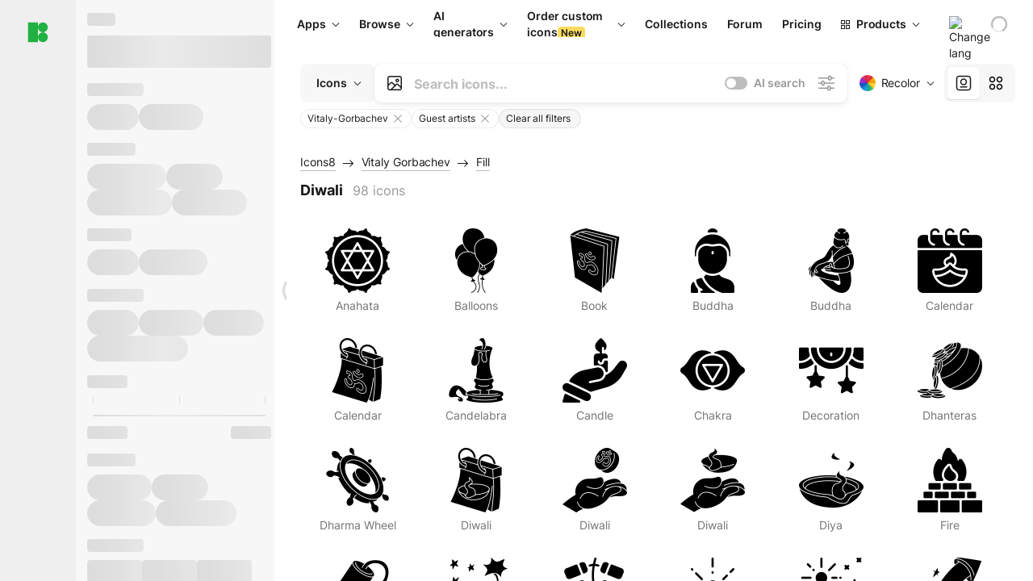

--- FILE ---
content_type: text/html;charset=utf-8
request_url: https://icons8.com/icons/authors/ttX1M9NnKB7X/Vitaly-Gorbachev/external-vitaliy-gorbachev-fill-vitaly-gorbachev/external-diwali-vitaliy-gorbachev-fill-vitaly-gorbachev
body_size: 540364
content:
<!DOCTYPE html><html  lang="en"><head><meta charset="utf-8">
<meta name="viewport" content="width=device-width, initial-scale=1">
<script type="importmap">{"imports":{"#entry":"https://maxst.icons8.com/_nuxt/icon/or3AM0qW.js"}}</script>
<title>Diwali Icons free by Vitaly Gorbachev Download available in PNG, PDF, SVG</title>
<link rel="preconnect" href="https://maxst.icons8.com">
<link rel="preconnect" href="https://goodies.icons8.com">
<style>/*! normalize.css v8.0.1 | MIT License | github.com/necolas/normalize.css */html{line-height:1.15;-webkit-text-size-adjust:100%}body{margin:0}main{display:block}h1{font-size:2em;margin:.67em 0}hr{box-sizing:initial;height:0;overflow:visible}pre{font-family:monospace,monospace;font-size:1em}a{background-color:initial}abbr[title]{border-bottom:none;text-decoration:underline;-webkit-text-decoration:underline dotted;text-decoration:underline dotted}b,strong{font-weight:bolder}code,kbd,samp{font-family:monospace,monospace;font-size:1em}small{font-size:80%}sub,sup{font-size:75%;line-height:0;position:relative;vertical-align:initial}sub{bottom:-.25em}sup{top:-.5em}img{border-style:none}button,input,optgroup,select,textarea{font-family:inherit;font-size:100%;line-height:1.15;margin:0}button,input{overflow:visible}button,select{text-transform:none}[type=button],[type=reset],[type=submit],button{-webkit-appearance:button}[type=button]::-moz-focus-inner,[type=reset]::-moz-focus-inner,[type=submit]::-moz-focus-inner,button::-moz-focus-inner{border-style:none;padding:0}[type=button]:-moz-focusring,[type=reset]:-moz-focusring,[type=submit]:-moz-focusring,button:-moz-focusring{outline:1px dotted ButtonText}fieldset{padding:.35em .75em .625em}legend{box-sizing:border-box;color:inherit;display:table;max-width:100%;padding:0;white-space:normal}progress{vertical-align:initial}textarea{overflow:auto}[type=checkbox],[type=radio]{box-sizing:border-box;padding:0}[type=number]::-webkit-inner-spin-button,[type=number]::-webkit-outer-spin-button{height:auto}[type=search]{-webkit-appearance:textfield;outline-offset:-2px}[type=search]::-webkit-search-decoration{-webkit-appearance:none}::-webkit-file-upload-button{-webkit-appearance:button;font:inherit}details{display:block}summary{display:list-item}[hidden],template{display:none}</style>
<style>:root{--c-white:#fff;--c-transparent-black_100:#00000008;--c-transparent-black_200:#00000014;--c-transparent-black_300:#00000026;--c-transparent-black_400:#00000042;--c-transparent-black_500:#0006;--c-transparent-black_600:#0000008c;--c-transparent-black_700:#000000b3;--c-transparent-black_800:#000c;--c-transparent-black_900:#000000e6;--c-black_100:#f7f7f7;--c-black_200:#ebebeb;--c-black_300:#d9d9d9;--c-black_400:#bdbdbd;--c-black_500:#999;--c-black_600:#737373;--c-black_700:#4d4d4d;--c-black_800:#333;--c-black_900:#1a1a1a;--c-green_100:#e7f9eb;--c-green_200:#c3efcd;--c-green_300:#88dd9f;--c-green_400:#47d16c;--c-green_500:#1fb141;--c-green_600:#189a2e;--c-green_700:#0d731e;--c-green_800:#085e16;--c-green_900:#04490f;--c-red_100:#ffe3e3;--c-red_200:#ffbdbd;--c-red_300:#ff9b9b;--c-red_400:#f86a6a;--c-red_500:#ef4e4e;--c-red_600:#e12d39;--c-red_700:#cf1124;--c-red_800:#ab091e;--c-red_900:#8a041a;--c-yellow_100:#fffbea;--c-yellow_200:#fff3c4;--c-yellow_300:#fce588;--c-yellow_400:#fadb5f;--c-yellow_500:#f7c948;--c-yellow_600:#f0b429;--c-yellow_700:#de911d;--c-yellow_800:#cb6e17;--c-yellow_900:#b44d12;--c-blue_100:#e6f6ff;--c-blue_200:#bae3ff;--c-blue_300:#7cc4fa;--c-blue_400:#47a3f3;--c-blue_500:#2186eb;--c-blue_600:#0967d2;--c-blue_700:#0552b5;--c-blue_800:#03449e;--c-blue_900:#01337d;--c-body:var(--c-white);--c-text:var(--c-black_900);--spacer-2xs:.25rem;--spacer-xs:.5rem;--spacer-sm:1rem;--spacer-base:1.5rem;--spacer-lg:2rem;--spacer-xl:2.5rem;--spacer-2xl:5rem;--spacer-3xl:10rem;--font-family-primary:"Roboto",serif;--font-family-secondary:"Raleway",sans-serif;--font-family-legacy:"Inter",sans-serif;--font-light:300;--font-normal:400;--font-medium:500;--font-semibold:600;--font-bold:700;--font-extra-bold:800;--font-extra-extra-bold:900;--font-2xs:.625rem;--font-xs:.75rem;--font-sm:.875rem;--font-base:1rem;--font-lg:1.125rem;--font-xl:1.5rem;--h1-font-size:2rem;--h2-font-size:1.5rem;--h3-font-size:1rem;--h4-font-size:.875rem;--h5-font-size:.75rem;--h6-font-size:.75rem;--p-line-height:24px;--ui-14-line-height:20px;--h1-line-height:40px;--h2-line-height:32px;--h3-line-height:24px;--h4-line-height:20px}@media (min-width:1024px){:root{--h1-font-size:2.5rem;--h2-font-size:1.5rem;--h3-font-size:1.125rem;--h4-font-size:.875rem;--h1-line-height:48px}}</style>
<style>:root{--c-white:#fff;--c-transparent-black_100:#00000008;--c-transparent-black_200:#00000014;--c-transparent-black_300:#00000026;--c-transparent-black_400:#00000042;--c-transparent-black_500:#0006;--c-transparent-black_600:#0000008c;--c-transparent-black_700:#000000b3;--c-transparent-black_800:#000c;--c-transparent-black_900:#000000e6;--c-black_100:#f7f7f7;--c-black_200:#ebebeb;--c-black_300:#d9d9d9;--c-black_400:#bdbdbd;--c-black_500:#999;--c-black_600:#737373;--c-black_700:#4d4d4d;--c-black_800:#333;--c-black_900:#1a1a1a;--c-green_100:#e7f9eb;--c-green_200:#c3efcd;--c-green_300:#88dd9f;--c-green_400:#47d16c;--c-green_500:#1fb141;--c-green_600:#189a2e;--c-green_700:#0d731e;--c-green_800:#085e16;--c-green_900:#04490f;--c-red_100:#ffe3e3;--c-red_200:#ffbdbd;--c-red_300:#ff9b9b;--c-red_400:#f86a6a;--c-red_500:#ef4e4e;--c-red_600:#e12d39;--c-red_700:#cf1124;--c-red_800:#ab091e;--c-red_900:#8a041a;--c-yellow_100:#fffbea;--c-yellow_200:#fff3c4;--c-yellow_300:#fce588;--c-yellow_400:#fadb5f;--c-yellow_500:#f7c948;--c-yellow_600:#f0b429;--c-yellow_700:#de911d;--c-yellow_800:#cb6e17;--c-yellow_900:#b44d12;--c-blue_100:#e6f6ff;--c-blue_200:#bae3ff;--c-blue_300:#7cc4fa;--c-blue_400:#47a3f3;--c-blue_500:#2186eb;--c-blue_600:#0967d2;--c-blue_700:#0552b5;--c-blue_800:#03449e;--c-blue_900:#01337d;--c-body:var(--c-white);--c-text:var(--c-black_900);--spacer-2xs:.25rem;--spacer-xs:.5rem;--spacer-sm:1rem;--spacer-base:1.5rem;--spacer-lg:2rem;--spacer-xl:2.5rem;--spacer-2xl:5rem;--spacer-3xl:10rem;--font-family-primary:Inter,apple-system,BlinkMacSystemFont,Helvetica Neue,Segoe UI,Fira Sans,Roboto,Oxygen,Ubuntu,Droid Sans,Arial,sans-serif;--font-family-secondary:Inter,apple-system,BlinkMacSystemFont,Helvetica Neue,Segoe UI,Fira Sans,Roboto,Oxygen,Ubuntu,Droid Sans,Arial,sans-serif;--font-light:300;--font-normal:400;--font-medium:500;--font-semibold:600;--font-bold:700;--font-extra-bold:800;--font-extra-extra-bold:900;--font-2xs:.625rem;--font-xs:.75rem;--font-sm:.875rem;--font-base:1rem;--font-lg:1.125rem;--font-xl:1.5rem;--h1-font-size:2rem;--h2-font-size:1.5rem;--h3-font-size:1rem;--h4-font-size:.875rem;--h5-font-size:.75rem;--h6-font-size:.75rem;--h1-line-height:40px;--h2-line-height:32px;--h3-line-height:24px;--h4-line-height:20px;--p-line-height:24px;--ui-14-line-height:20px;--font-h1:var(--font-h1-weight,900) var(--font-h1-size,2rem)/var(--font-h1-line-height,40px) var(--font-h1-family,var(--font-family-primary));--font-h2:var(--font-h2-weight,700) var(--font-h2-size,1.5rem)/var(--font-h2-line-height,32px) var(--font-h2-family,var(--font-family-primary));--font-h3:var(--font-h3-weight,700) var(--font-h3-size,1rem)/var(--font-h3-line-height,24px) var(--font-h3-family,var(--font-family-primary));--font-h4:var(--font-h4-weight,700) var(--font-h4-size,.875rem)/var(--font-h4-line-height,20px) var(--font-h4-family,var(--font-family-primary));--font-p:var(--font-p-weight,400) var(--font-p-size,var(--font-base))/var(--font-p-line-height,var(--p-line-height)) var(--font-p-family,var(--font-family-primary));--font-ui-14-regular:var(--font-ui-14-regular-weight,400) var(--font-ui-14-regular-size,var(--font-sm))/var(--font-ui-14-regular-line-height,var(--ui-14-line-height)) var(--font-ui-14-regular-family,var(--font-family-primary));--font-ui-14-semibold:var(--font-ui-14-semibold-weight,600) var(--font-ui-14-semibold-size,var(--font-sm))/var(--font-ui-14-semibold-line-height,var(--ui-14-line-height)) var(--font-ui-14-semibold-family,var(--font-family-primary));--font-ui-12-regular:var(--font-ui-12-regular-weight,400) var(--font-ui-12-regular-size,var(--font-xs))/var(--font-ui-12-regular-line-height,var(--ui-12-line-height)) var(--font-ui-12-regular-family,var(--font-family-primary));--font-ui-12-semibold:var(--font-ui-12-semibold-weight,600) var(--font-ui-12-semibold-size,var(--font-xs))/var(--font-ui-12-semibold-line-height,var(--ui-12-line-height)) var(--font-ui-12-semibold-family,var(--font-family-primary));--font-h1-marketing:var(--font-h1-marketing-weight,900) var(--font-h1-marketing-size,3.5rem)/var(--font-h1-marketing-line-height,4rem) var(--font-h1-marketing-family,var(--font-family-primary));--font-h2-marketing:var(--font-h2-marketing-weight,900) var(--font-h2-marketing-size,2rem)/var(--font-h2-marketing-line-height,2.5rem) var(--font-h2-marketing-family,var(--font-family-primary));--font-h3-marketing:var(--font-h3-marketing-weight,700) var(--font-h3-marketing-size,1.5rem)/var(--font-h3-marketing-line-height,2rem) var(--font-h3-marketing-family,var(--font-family-primary));--font-marketing-paragraph-24:var(--font-marketing-paragraph-24-weight,500) var(--font-marketing-paragraph-24-size,1.5rem)/var(--font-marketing-paragraph-24-line-height,2.125rem) var(--font-marketing-paragraph-24-family,var(--font-family-primary));--font-marketing-paragraph-20:var(--font-marketing-paragraph-20-weight,500) var(--font-marketing-paragraph-20-size,1.25rem)/var(--font-marketing-paragraph-20-line-height,1.75rem) var(--font-marketing-paragraph-20-family,var(--font-family-primary));--font-marketing-ui18-bold:var(--font-marketing-ui18-bold-weight,700) var(--font-marketing-ui18-bold-size,1.125rem)/var(--font-marketing-ui18-bold-line-height,1.5rem) var(--font-marketing-ui18-bold-family,var(--font-family-primary))}@media (min-width:1024px){:root{--h1-font-size:2.5rem;--h2-font-size:1.5rem;--h3-font-size:1.125rem;--h4-font-size:.875rem;--font-h1-size:2.5rem;--font-h2-size:1.5rem;--font-h3-size:1.125rem;--font-h4-size:.875rem;--h1-line-height:48px;--font-h1-line-height:48px}}@font-face{font-display:swap;font-family:Inter;font-style:normal;font-weight:100 900;src:url(https://goodies.icons8.com/web/common/fonts/Inter-Variable.woff2) format("woff2-variations"),url(https://goodies.icons8.com/web/common/fonts/Inter-Variable.woff) format("woff-variations"),url(https://goodies.icons8.com/web/common/fonts/Inter-Variable.ttf) format("truetype-variations")}*{font-family:Inter,apple-system,BlinkMacSystemFont,Helvetica Neue,Segoe UI,Fira Sans,Roboto,Oxygen,Ubuntu,Droid Sans,Arial,sans-serif}.center{align-items:center;display:flex;justify-content:center}@media (min-width:1024px){.mobile-only{display:none!important}}@media (max-width:1023px){.desktop-only{display:none!important}}</style>
<style>:root{--height-scroll-wrap:100%;--scroll-width:8px;--scroll-color-thumb-default:#00000026;--scroll-color-thumb-hover:#00000042;--scroll-color-thumb-active:#0006;--scroll-color-track-default:#0000;--scroll-color-track-hover:#0000;--scroll-color-track-active:#0000;--scroll-border-radius-thumb:4px;--scroll-border-radius-track:4px;--scroll-auto-hide:visible}.i8-scroll{height:var(--height-scroll-wrap);overflow:auto}.i8-scroll::-webkit-scrollbar{width:calc(var(--scroll-width) + 2px)}.i8-scroll::-webkit-scrollbar-thumb,.i8-scroll::-webkit-scrollbar-track{visibility:var(--scroll-auto-hide)}.i8-scroll:hover::-webkit-scrollbar-thumb,.i8-scroll:hover::-webkit-scrollbar-track{visibility:visible}.i8-scroll::-webkit-scrollbar-thumb{background-clip:padding-box;background-color:var(--scroll-color-thumb-default);border:2px solid #0000;border-radius:var(--scroll-border-radius-thumb)}.i8-scroll::-webkit-scrollbar-thumb:hover{background-color:var(--scroll-color-thumb-hover)}.i8-scroll::-webkit-scrollbar-thumb:active{background-color:var(--scroll-color-thumb-active)}.i8-scroll::-webkit-scrollbar-track{background-color:var(--scroll-color-track-default);border-radius:var(--scroll-border-radius-track)}.i8-scroll::-webkit-scrollbar-track:hover{background-color:var(--scroll-color-track-hover)}.i8-scroll::-webkit-scrollbar-track:active{background-color:var(--scroll-color-track-active)}@supports (not selector(::-webkit-scrollbar)){.i8-scroll{scrollbar-color:var(--scroll-color-thumb-default) var(--scroll-color-track-default);scrollbar-width:var(--scroll-width)}}</style>
<style>.i8-header{--i8-header-elements-gap:.75rem;--i8-header-color:var(--i8-header-custom-color,#1a1a1a);--i8-header-content-padding:1.25rem;--i8-header-control-radius:4px;--i8-header-height:60px;--i8header-control-hover-background:#0000000a;--dropdown-toggle-pseudo-background-color:var(--i8-header-color);color:var(--i8-header-color);position:relative;z-index:500}.i8-header.has-dropdown,.i8-header.mobile-open{background:#fff}.i8-header__content{align-items:center;display:flex;gap:var(--i8-header-elements-gap);justify-content:space-between;max-height:3.75rem;padding:var(--i8-header-content-padding)}.i8-header__links{flex-grow:1;margin-left:.5rem}.i8-header__controls{display:flex;margin-left:auto}.i8-header__products-trigger{display:none;--dropdown-display:none;margin-left:auto;margin-right:-.5rem}.i8-header__language{margin-left:20px;--dropdown-height:1.25rem}.i8-header__login{display:none!important;margin-left:20px}.i8-header__burger{align-self:center;display:block;margin-left:16px}.i8-header__mobile-nav{display:none}.i8-header .i8-header-logo,.i8-header__right-info{align-items:center;display:flex}.i8-header .i8-header-logo{color:var(--i8-header-color);font-size:12px;font-weight:800;line-height:1;text-decoration:none;text-transform:uppercase}.i8-header .i8-header-logo .icon{display:block;height:18px;width:18px}.i8-header .i8-header-logo svg{display:block;height:100%;width:100%;fill:var(--i8-header-logo-fill,#1fb141)}.i8-header .i8-header-logo .text{margin-left:10px;text-transform:uppercase}.i8-header .i8-header-nav{align-items:normal;overflow:hidden}.i8-header .i8-header-nav--has-active-dropdown{overflow:visible}.i8-header .i8-header-nav{--i8-header-navlink-color:var(--i8-header-link-color,var(--i8-header-color))}.i8-header .i8-header-nav__link{align-items:center;border-radius:var(--i8-header-control-radius);color:var(--i8-header-navlink-color);display:flex;font:var(--font-ui-14-regular);font-weight:600;gap:4px;padding:0 .75rem;text-decoration:none;transition:background-color .1s ease;white-space:nowrap}.i8-header .i8-header-nav__link:hover{background-color:var(--i8header-control-hover-background)}.i8-header .i8-header-nav__link.is-pricing{margin-left:auto}.i8-header .i8-header-nav__link.is-overflow{opacity:0;pointer-events:none;position:absolute}.i8-header .i8-header-nav__link.is-hidden{display:none}.i8-header .i8-header-nav__link--more{font-weight:400;height:28px;padding:0 8px}.i8-header .i8-header-nav__more{--dropdown-content-width:fit-content}.i8-header .i8-header-nav__more.is-transparent{opacity:0}.i8-header .i8-header-nav__more .i8-dropdown__wrap{position:static}.i8-header .i8-header-nav__more .i8-dropdown__content{min-width:140px;transform:translate(-40px)}.i8-header .i8-header-nav__more .i8-dropdown__label{font-size:14px;font-weight:600;line-height:1}.i8-header .i8-header-nav__separator{background-color:var(--c-transparent-black_200);height:1px;margin:8px}.i8-header .i8-header-nav__group-header{color:#000;font-size:14px;font-weight:800;letter-spacing:.5px;line-height:16px;padding:6px 8px 4px;-webkit-user-select:none;user-select:none}.i8-header .i8-header-nav__dropdown.is-overflow,.i8-header .i8-nav-dropdown-simple.is-overflow{opacity:0;pointer-events:none;position:absolute}.i8-header .i8-navigation{display:none}@media screen and (min-width:1024px){.i8-header .i8-navigation{display:flex}}.i8-header .i8-flag{height:var(--flag-size,16px);width:var(--flag-size,16px)}.i8-header .i8-header-products__label{font:var(--font-ui-14-regular);font-weight:600}.i8-header .i8-header-products__icon{--icon-size:11px;margin-right:.5rem}.i8-header .i8-header-products :deep(.i8-dropdown__content){background:var(--c-black_100)}.i8-header .i8-header-products__content{overflow-x:hidden;width:100%}.i8-header .i8-header-products__tab-controls{border-bottom:1px solid var(--c-transparent-black_200);display:flex;justify-content:center;margin:0 calc(50% - 50vw + .5px);padding:.875rem 0}.i8-header .i8-header-products__tab-control{--button-font-weight:400;text-decoration:none}.i8-header .i8-nav-dropdown-simple{--dropdown-font-weight:var(--font-semibold);--dropdown-content-width:224px;--dropdown-content-padding:8px}.i8-header .i8-nav-dropdown-simple__link{color:var(--i8header-color-dropdown);text-decoration:none}.i8-header .i8-nav-dropdown-simple__badge{margin-left:6px}.i8-header .i8-nav-dropdown-simple__separator{background-color:var(--c-transparent-black_200);height:1px;margin:8px}.i8-header .i8-nav-dropdown{--dropdown-content-maxheight:auto;--dropdown-content-margin:0;--dropdown-background-active:#0000}.i8-header .language-select{--dropdown-content-left:50%;--dropdown-content-transform:translate(-50%)}.i8-header .i8-menu-language{position:relative}.i8-header .i8-menu-language .languages{background:#fff;border:1px solid #f7f7f7;border-radius:4px;box-shadow:0 0 1px #6060604f,0 12px 24px -6px #60606026;padding:12px 8px;width:144px}.i8-header .i8-menu-language .languages.has-flags{width:160px}.i8-header .i8-menu-language .language-target{align-items:center;cursor:pointer;display:flex;outline:0}.i8-header .i8-menu-language .language-target img{display:inline-block;height:20px;vertical-align:middle;width:20px}.i8-header .i8-menu-language .language{align-items:center;border-radius:4px;color:#1a1a1a;display:flex;font-size:14px;font-weight:400;letter-spacing:-.006em;line-height:20px;padding:4px 8px;text-decoration:none;transition:background .1s ease}.i8-header .i8-menu-language .language:hover{background:#00000008}.i8-header .i8-menu-language .language.is-active{font-weight:600}.i8-header .i8-menu-language .language img{display:block;flex-shrink:0;height:16px;margin-right:8px;width:16px}.i8-header .i8-menu-language .language .icon-check{display:block;height:16px;margin-left:auto;width:16px}.i8-header .i8-language-select{--dropdown-item-font:var(--font-ui-14-regular);--dropdown-content-width:auto;--dropdown-content-maxheight:auto}.i8-header .option-flag{margin-right:8px}.i8-header .checkmark{margin-left:20px}.i8-header .current-flag{--flag-size:20px}.i8-header .dropdown-container{margin:auto;width:100%}.i8-header .i8-nav-dropdown.i8-dropdown .i8-dropdown__wrap{display:flex;flex-direction:column;position:static}.i8-header .i8-nav-dropdown.i8-dropdown .i8-dropdown__label{align-items:center;border-radius:var(--i8-header-control-radius);color:var(--i8-header-navlink-color);display:flex;flex-grow:1;font-size:14px;font-weight:600;height:auto;line-height:1;padding:0 12px;transition:background-color .1s ease}.i8-header .i8-nav-dropdown.i8-dropdown .i8-dropdown__label.i8-dropdown__label--is-open,.i8-header .i8-nav-dropdown.i8-dropdown .i8-dropdown__label:hover{background-color:var(--i8header-control-hover-background)}.i8-header .i8-nav-dropdown.i8-dropdown .i8-dropdown__icon path{stroke:var(--i8-header-navlink-color)}.i8-header .i8-nav-dropdown.i8-dropdown .i8-dropdown__content{border-radius:0;bottom:auto;box-shadow:0 0 1px #6060604f,0 12px 24px -6px #60606026;font-size:14px;left:0;line-height:20px;padding:0;right:0;top:var(--i8-header-height);width:100%}.i8-header .i8-nav-dropdown.i8-dropdown .i8-dropdown__text{align-items:center;display:flex;white-space:nowrap}.i8-header .i8-header-products__tab-control--active{--button-background:var(--c-transparent-black_200);--button-font-weight:600}.i8-header .i8-header-login{min-width:32px}@media screen and (max-width:1024px){.i8-header .i8-header-login{margin-bottom:16px;max-width:none}}.i8-header .user{align-items:center;display:flex}@media (max-width:1023px){.i8-header .user{border:1px solid var(--c-transparent-black_200);border-radius:.25rem;justify-content:center;padding:.5rem}}.i8-header .user-loading{align-self:center;display:block;margin:unset!important}.i8-header .username{color:var(--i8-header-color);font-size:14px;font-weight:600;margin-left:8px;overflow:hidden;text-decoration:none;text-overflow:ellipsis;white-space:nowrap}@media screen and (min-width:1024px){.i8-header .username{display:none}}.i8-header .userpic{flex-shrink:0}.i8-header .login-button{background-color:var(--i8-login-background,#fff);border:1px solid var(--i8-login-border-color,#00000014);border-radius:var(--i8-header-control-radius);color:var(--i8-header-color);cursor:pointer;display:block;font-size:14px;font-weight:600;padding:10px 15px;transition:background-color .1s ease;white-space:nowrap;width:100%}.i8-header .login-button:hover{background-color:var(--i8-login-background-hover,#00000008)}@media screen and (min-width:1024px){.i8-header .login-button{padding:6px 15px;width:auto}.i8-header .i8-header{--i8-header-elements-gap:1.75rem;--i8-header-content-padding:.875rem 1.5rem}.i8-header .i8-header__products-trigger{display:block;--dropdown-display:block}.i8-header .i8-header__language{--dropdown-height:2rem}.i8-header .i8-header__login{display:flex!important}.i8-header .i8-header__burger{display:none}}@media screen and (max-width:1024px){.i8-header .i8-header__mobile-nav.is-open{display:block}}.i8-header .visually-hidden{height:1px;margin:-1px;overflow:hidden;position:absolute;width:1px;clip:rect(0 0 0 0);border:0;white-space:nowrap}@keyframes spin{0%{transform:rotate(0)}to{transform:rotate(1turn)}}.i8-header .i8-loader{animation:spin 1s linear infinite;border-radius:50%;margin:auto}</style>
<style>.i8-user-pic{position:relative}.i8-user-pic__trigger{align-items:center;border:none;border-radius:100%;color:#fff;cursor:pointer;display:flex;font-size:15px;font-weight:600;height:1.5rem;justify-content:center;line-height:15px;text-decoration:none;text-transform:uppercase;width:1.5rem}@media screen and (min-width:1024px){.i8-user-pic__trigger{height:2rem;width:2rem}}.i8-user-pic__popup{background-color:var(--c-white);border:1px solid var(--c-transparent-black_200);border-radius:8px;box-shadow:0 12px 24px -6px #60606026;display:none;flex-direction:column;padding:8px;position:absolute;right:0;top:calc(100% + 8px)}.is-opened .i8-user-pic__popup{display:flex}.i8-user-pic__logout,.i8-user-pic__profile{background-color:initial;border:none;border-radius:4px;color:inherit;cursor:pointer;font-size:14px;line-height:20px;min-width:104px;padding:4px 8px;text-align:left;text-decoration:none;transition:.2s}.i8-user-pic__logout:hover,.i8-user-pic__profile:hover{background-color:var(--c-transparent-black_100)}</style>
<style>@keyframes spin{0%{transform:rotate(0)}to{transform:rotate(1turn)}}.header-cache-wrap{display:flex;width:100%}.app-icons-menu{--i8-mobile-nav-padding:24px 20px 106px;-webkit-backdrop-filter:blur(16px);backdrop-filter:blur(16px);background:#ffffffe0;pointer-events:auto;width:100%;z-index:11}@media (max-width:979px){.app-icons-menu{border:1px solid #00000014}}@media (max-width:1520px){.app-icons-menu :deep(.i8-nav-dropdown-content .card){width:100%}}.app-icons-menu :deep(.i8-dropdown__content){background:var(--c-white)}.i8-mobile-nav{max-height:calc(100vh - var(--i8-header-height, 60px));overflow-y:auto}.mob-navs{border-bottom:1px solid var(--c-transparent-black_200);font-size:var(--font-sm);margin-bottom:1rem;padding-bottom:1.5rem}.mob-navs>a{color:var(--c-text);display:block;font-weight:700}.mob-navs>a:not(:first-child){margin-top:1rem}.submenu{background:var(--c-white);height:100%;height:100vh;left:0;overflow:hidden;position:fixed;top:0;transform:translate(100%);transition:all .2s;width:100%;z-index:21}.submenu--active{transform:translate(0)}.submenu-head{align-items:center;display:flex;justify-content:space-between;padding:18px 20px}.arrow-back{display:block;height:24px;width:24px}.category{font-size:var(--font-sm);font-weight:var(--font-semibold);letter-spacing:-.006em;line-height:20px}.close-cross{display:block;height:24px;width:24px}#filter .list{max-height:calc(100vh - 60px)}#filter .list .list-item{color:var(--c-transparent-black_900);font-size:var(--font-sm);font-weight:var(--font-normal);padding:0 12px}#filter .list .list-item:last-child{margin-bottom:5px}.i8-header-logo .icon{height:20px;width:20px}</style>
<style>:root{--c-icon-bg:#373636}@keyframes spin{0%{transform:rotate(0)}to{transform:rotate(1turn)}}h1,h2,h3,h4,h5,h6{font-family:inherit}h1,h2{color:#000;font-size:42px;font-weight:700;margin:1rem 0;text-align:center}@media (max-width:800px){h1,h2{font-size:32px}}h3{font-size:28px}h5,h6{font-family:400px;font-size:15px;letter-spacing:2px;text-align:center;text-transform:uppercase}h6{letter-spacing:4px;margin:2rem 0}p{margin:12px 0}b,strong{font-weight:500}code,pre{font-family:Monaco,monospace;font-size:14px}input,select,textarea{border:1px solid #d8d8d8;outline:none;transition:all .3s ease}input,select{border-radius:6px;height:32px;line-height:32px;padding:0 .5rem}input:focus,select:focus{border-color:#5ca3fd}textarea{border-radius:3px;line-height:24px;width:100%}.hotkey-animation{animation:highlight .5s ease-in-out}@keyframes highlight{0%{background-color:#00000014}to{background-color:inherit}}@keyframes shimmerAnimation{0%{background-position:-468px 0}to{background-position:468px 0}}.v-enter-active,.v-leave-active{transition:opacity .4s ease}.v-enter-from,.v-leave-to{opacity:0}.ca-image{height:256px;offset-anchor:left top;offset-distance:0;offset-rotate:0deg;position:fixed;width:256px;z-index:100}.ca-image--animate{animation-fill-mode:forwards;animation-name:ca-offset;animation-timing-function:cubic-bezier(.3,0,1,1.1)}.ca-badge{background:var(--c-red_500);border-radius:22px;height:22px;opacity:0;position:fixed;width:22px;z-index:101}.ca-badge:before{align-items:center;color:var(--c-white);content:"+1";display:flex;font-size:var(--font-xs);inset:0;justify-content:center;position:absolute}.ca-badge--animate{animation-fill-mode:forwards;animation-name:ca-pulse;animation-timing-function:ease}@keyframes ca-offset{0%{offset-distance:0;transform:scale(1)}15%{transform:scale(.95)}30%{offset-distance:0;transform:scale(1.1)}90%{opacity:1}to{offset-distance:100%;opacity:0;transform:scale(.1)}}@keyframes ca-pulse{0%{opacity:1;transform:scale(.1)}15%{transform:scale(1.25)}20%{transform:scale(1)}30%{opacity:1;transform:translateY(0)}to{opacity:0;transform:translateY(-40px)}}:root{--actual-scrollbar-width:10px}@supports not selector(::-webkit-scrollbar){:root{--actual-scrollbar-width:0px}}*,:after,:before{box-sizing:border-box}:focus{outline:none}a{color:#28b351;cursor:pointer;transition:border .3s ease}a,a:hover{text-decoration:none}body{color:#000;flex-direction:column;font-size:16px;height:100%;line-height:1.5;margin:0;padding:0}div.crisp-client .crisp-1rjpbb7[data-full-view=false][data-position-reverse=false] .crisp-1rf4xdh .crisp-ewasyx,div.crisp-client .crisp-1rjpbb7[data-full-view=false][data-position-reverse=false] .crisp-1rf4xdh .crisp-kquevr{margin-right:0!important;right:20px!important}body.mobile-filter-active .crisp{position:relative;z-index:-1}.tooltip-hotkey{text-align:center}.tooltip-hotkey img{position:relative;top:2px}</style>
<style>@keyframes spin-cc8054b7{0%{transform:rotate(0)}to{transform:rotate(1turn)}}.overlay[data-v-cc8054b7]{background:#00000059;height:100vh;left:0;opacity:1;position:fixed;top:0;width:100%;z-index:999}.app-modal-container[data-v-cc8054b7]{font-size:1rem;left:50%;max-height:95%;max-width:95%;min-width:18rem;position:absolute;text-align:left;top:50%;transform:translate(-50%,-50%)}.app-modal-container.is-scrollable[data-v-cc8054b7]{border-radius:8px;overflow-y:auto}.app-modal[data-v-cc8054b7]{background:#fff;border-radius:8px;box-shadow:0 20px 60px -2px #1b213a66;padding:2rem}.app-modal.is-big[data-v-cc8054b7]{padding:32px 40px 44px}.app-modal.is-no-bottom-padding[data-v-cc8054b7]{padding-bottom:0}.app-modal.is-center[data-v-cc8054b7]{text-align:center}.app-modal.is-center>.app-icon[data-v-cc8054b7]{margin:0 auto}.app-modal[data-v-cc8054b7] .title{color:#000;line-height:40px;margin:0 0 .5rem}.app-modal[data-v-cc8054b7] .description{font-size:18px;line-height:26px;margin-bottom:24px}.close[data-v-cc8054b7]{cursor:pointer;height:13.75px;position:absolute;right:28px;text-align:center;top:24px;width:13.75px}.close[data-v-cc8054b7]>svg{fill:#979494;transition:all .3s ease}.close[data-v-cc8054b7]>svg:hover{fill:#000!important}.close.is-outside[data-v-cc8054b7]{bottom:100%;color:#444;font-size:34px;font-weight:300;right:0;top:auto}.close.is-outside[data-v-cc8054b7]:hover{background-color:#0000000d}@media (min-width:500px){.close.is-bold[data-v-cc8054b7]{align-items:center;background:#fff;border-radius:50%;display:flex;height:44px;justify-content:center;right:-68px;top:0;width:44px}.close.is-bold[data-v-cc8054b7] svg{max-height:12px;max-width:12px}}.app-modal-enter-active[data-v-cc8054b7],.app-modal-leave-active[data-v-cc8054b7]{transition:all .2s}.app-modal-enter[data-v-cc8054b7],.app-modal-leave-active[data-v-cc8054b7]{opacity:0}.login-modal.app-modal[data-v-cc8054b7]{padding:0}</style>
<style>.app-popup{align-items:stretch;display:flex;position:relative}.app-popup .app-menu-button .app-popup-content{top:40px}.app-popup .app-popup-toggle{align-items:stretch;cursor:pointer;display:flex;position:relative}.app-popup .app-popup-arrow{height:11px;margin-top:-1px;position:absolute;right:8px;top:43%;width:6px}.app-popup .app-popup-arrow svg{height:100%;width:100%;fill:currentColor;vertical-align:top}.app-popup .app-popup-content{background:#fff;border-radius:6px;box-shadow:0 4px 24px -4px #0000004d;color:#000;left:0;margin-top:2px;overflow:hidden;position:absolute;top:100%;z-index:4}.app-popup .app-popup-content.is-dark{background:#242424;box-shadow:0 4px 16px -4px #0000004d;color:#fff}.app-popup .app-popup-content.is-center{left:50%;top:50%;transform:translate(-50%,-52%) scale(1)}.app-popup .app-popup-content.is-custom-collection{inset:auto 0 0 auto}.app-popup .app-popup-content.is-top{bottom:100%;left:0;margin-bottom:2px;margin-top:0;top:auto}.app-popup .app-popup-content.is-top-center{bottom:100%;left:50%;margin-bottom:2px;margin-top:0;top:auto;transform:translate(-50%) scale(1)}.app-popup .app-popup-content.is-bottom-center{bottom:auto;left:50%;margin-bottom:0;margin-top:2px;top:100%;transform:translate(-50%) scale(1)}.app-popup .app-popup-content .is-bottom-left-projects,.app-popup .app-popup-content.is-bottom-left{inset:100% auto auto 0;margin-bottom:0;margin-top:2px}.app-popup .app-popup-content.is-bottom-left-projects{z-index:5}.app-popup .app-popup-content.is-bottom-right,.app-popup .app-popup-content.is-bottom-right-menu{inset:100% -35px auto auto;margin-bottom:0;margin-top:2px}@media (max-width:900px){.app-popup .app-popup-content.is-bottom-right-menu{width:580px}}@media (max-width:800px){.app-popup .app-popup-content.is-bottom-right-menu{border-radius:0;box-shadow:none;height:calc(100vh - 56px);inset:35px -19px auto auto;margin-bottom:0;margin-top:2px;width:375px}}.app-popup .app-popup-content.is-top-middle{bottom:-110%;left:0;margin-bottom:2px;margin-top:0;top:auto}.app-popup .app-popup-content.is-effects{inset:100% -7px auto auto;margin-bottom:0;margin-top:2px}.app-popup-enter-active,.app-popup-leave-active{transition:all .3s ease-in-out}.app-popup-enter,.app-popup-leave-to{opacity:0;transform:translateY(-16px) scale(.97)}.app-popup-enter.is-bottom-left,.app-popup-enter.is-bottom-right,.app-popup-leave-to.is-bottom-left,.app-popup-leave-to.is-bottom-right{transform:translateY(-10px) scale(.97)}</style>
<style>@keyframes spin{0%{transform:rotate(0)}to{transform:rotate(1turn)}}body{color:#000;font-size:16px;line-height:1.5;margin:0;padding:0}*,:after,:before{box-sizing:border-box}:focus{outline:none}</style>
<style>.i8-icon{background:#0000;box-sizing:border-box;display:flex;height:var(--icon-height,var(--icon-size,1rem));position:var(--icon-position,relative);width:var(--icon-width,var(--icon-size,1rem));fill:var(--icon-color,var(--c-black_900))}.i8-icon img,.i8-icon svg{height:inherit;width:inherit}</style>
<style>.i8-loader__circular{animation:var(--loader-curcular-animation,rotate 2s linear infinite);transform-origin:var(--loader-curcular-transofrm-origin,center center)}.i8-loader__path{stroke-dasharray:var(--loader-path-stroke-dasharray,1,200);stroke-dashoffset:var(--loader-path-stroke-dashoffset,0);animation:var(--loader-path-animation,dash 1.5s ease-in-out infinite,6s ease-in-out infinite);stroke-linecap:var(--loader-path-stroke-linecap,square)}@keyframes rotate{to{transform:rotate(1turn)}}@keyframes dash{0%{stroke-dasharray:1,200;stroke-dashoffset:0}50%{stroke-dasharray:89,200;stroke-dashoffset:-35px}to{stroke-dasharray:89,200;stroke-dashoffset:-104px}}</style>
<style>.i8-dropdown-item[data-v-07254b40]{align-items:var(--dropdown-item-align-items,center);border-radius:var(--dropdown-item-border-radius,4px);color:var(--dropdown-item-color,var(--c-black_900));cursor:var(--dropdown-item-cursor,pointer);display:var(--dropdown-item-display,flex);font:var(--dropdown-item-font,var(--dropdown-item-font-weight,normal) var(--dropdown-item-font-size,var(--dropdown-item-font-size,14px))/var(--dropdown-item-font-line-height,var(--dropdown-line-height,20px)) var(--dropdown-item-font-family,var(--font-family-legacy)));letter-spacing:var(--dropdown-item-ls,-.006em);outline:none;padding:var(--dropdown-item-padding,4px 8px);text-align:var(--dropdown-item-text-align,left);transition:all .2s ease-out}.i8-dropdown-item[data-v-07254b40]:focus,.i8-dropdown-item[data-v-07254b40]:hover{background:var(--dropdown-item-bg-hover,var(--c-transparent-black_100))}.i8-dropdown-item.is-active[data-v-07254b40]{background:var(--dropdown-item-bg-active,var(--c-transparent-black_100));font-weight:var(--dropdown-item-fw-active,var(--font-semibold))}.i8-dropdown-item.disabled[data-v-07254b40]{cursor:var(--dropdown-item-disabled-cursor,default);opacity:var(--dropdown-item-disabled-opacity,.4);pointer-events:none}.active-indicator-icon[data-v-07254b40]{margin:var(--dropdown-item-active-indicator-margin,0 0 0 auto)}</style>
<style>.i8-gradient-loader{animation-duration:1.25s;animation-fill-mode:forwards;animation-iteration-count:infinite;animation-name:i8-gradient-loader__blink;animation-timing-function:linear;background:#a9a9a9;background:linear-gradient(to right,var(--gradient-loader-background-color,#0000001a) 10%,#0000000d 18%,var(--gradient-loader-background-color,#0000001a) 33%);background-size:1000px 104px;border-radius:var(--gradient-loader-border-radius,4px);flex-shrink:var(--gradient-loader-flex-shrink,0);height:var(--gradient-loader-height,100%);position:relative;width:var(--gradient-loader-width,100%)}@keyframes i8-gradient-loader__blink{0%{background-position:-500px 0}to{background-position:500px 0}}</style>
<style>.i8-tooltip{display:inline-flex}.i8-tooltip__target{align-items:center;display:flex;gap:4px;justify-content:center;width:100%}.i8-tooltip__arrow{z-index:1}.i8-tooltip__arrow:before{background:var(--tooltip-arrow-background,var(--c-black_900));content:"";height:10px;left:0;position:absolute;top:0;transform:rotate(45deg);width:10px;z-index:-1}.i8-tooltip__content{background:var(--tooltip-content-background,var(--c-black_900));border-radius:var(--tooltip-content-border-radius,4px);color:var(--tooltip-content-color,var(--c-white));font-size:var(--tooltip-content-font-size,14px);font-weight:var(--tooltip-content-font-weight,normal);padding:var(--tooltip-content-padding,5px 10px);pointer-events:none;text-align:left;white-space:var(--tooltip-content-white-space,normal);z-index:var(--tooltip-content-z-index,1)}.i8-tooltip__content.dropdown-fade-in{animation-delay:var(--tooltip-animation-delay,0s);animation-duration:var(--tooltip-animation-duration,.25s);animation-fill-mode:backwards;animation-name:fade-in;animation-timing-function:ease}.i8-tooltip__content[data-popper-placement^=bottom] .i8-tooltip__arrow{top:-5px}.i8-tooltip__content[data-popper-placement^=bottom] .i8-tooltip__arrow:before{left:-5px}.i8-tooltip__content[data-popper-placement^=top] .i8-tooltip__arrow{bottom:5px}.i8-tooltip__content[data-popper-placement^=top] .i8-tooltip__arrow:before{left:-5px}.i8-tooltip__content[data-popper-placement^=left] .i8-tooltip__arrow{right:5px}.i8-tooltip__content[data-popper-placement^=left] .i8-tooltip__arrow:before{top:-5px}.i8-tooltip__content[data-popper-placement^=right] .i8-tooltip__arrow{left:-5px}.i8-tooltip__content[data-popper-placement^=right] .i8-tooltip__arrow:before{top:-5px}@keyframes fade-in{0%{opacity:0}to{opacity:1}}</style>
<style>.i8-dropdown{cursor:pointer;display:var(--dropdown-display,inline-block);outline:none;position:var(--dropdown-position);z-index:var(--dropdown-z-index,11)}.i8-dropdown__label{align-items:var(--dropdown-label-align-items,center);border-radius:var(--dropdown-border-radius,4px);box-sizing:var(--dropdown-label-box-sizing,border-box);display:var(--dropdown-label-display,flex);height:100%;outline:none;padding:var(--dropdown-label-padding,0 12px);transition:all .2s ease-out}.i8-dropdown__label--is-open .i8-dropdown__icon{transform:rotate(-180deg)}.i8-dropdown__label:focus:not(.i8-dropdown__label--is-open),.i8-dropdown__label:hover:not(.i8-dropdown__label--is-open){background:var(--dropdown-background-hover,var(--c-transparent-black_100))}.i8-dropdown__label--is-open,.i8-dropdown__label:active{background:var(--dropdown-background-active,var(--c-transparent-black_200))}.i8-dropdown__label--is-open .i8-dropdown__toggle:before{transform:rotate(-45deg)}.i8-dropdown__label--is-open .i8-dropdown__toggle:after{transform:rotate(45deg)}.i8-dropdown__icon{margin:var(--dropdown-icon-margin,0 0 0 auto);transition:all .2s ease-out}.i8-dropdown__icon-left{margin:var(--dropdown-icon-left-margin,0 var(--spacer-xs) 0 0);transition:all .2s ease-out}.i8-dropdown__text{margin:var(--dropdown-text-margin,0 7px 0 0);transition:all .2s ease-out}.i8-dropdown__content{background:var(--dropdown-content-background,var(--c-white));border:var(--dropdown-content-border,1px solid var(--c-black_100));border-radius:var(--dropdown-content-border-radius,4px);bottom:var(--dropdown-content-bottom,unset);box-shadow:var(--dropdown-content-shadow,0 0 1px #6060604f,0 12px 24px -6px #60606026);box-sizing:border-box;cursor:default;display:none;left:var(--dropdown-content-left,unset);margin-top:var(--dropdown-content-margin,8px);max-height:var(--dropdown-content-maxheight,280px);opacity:0;overflow-x:auto;padding:var(--dropdown-content-padding,6px 8px);position:absolute;right:var(--dropdown-content-right,unset);top:var(--dropdown-content-top,unset);transform:var(--dropdown-content-transform,none);transition:all .2s ease-out;width:var(--dropdown-content-width,100%);z-index:var(--dropdown-z-index,12)}.i8-dropdown__content--is-open{display:block;opacity:1}.i8-dropdown__content--right{left:var(--dropdown-content-right-left,100%);margin:0 0 0 var(--dropdown-content-margin,var(--spacer-xs));top:var(--dropdown-content-right-top,0)}.i8-dropdown__content--left{margin:0 var(--dropdown-content-margin,var(--spacer-xs)) 0 0;right:var(--dropdown-content-left-right,100%);top:var(--dropdown-content-left-top,0)}.i8-dropdown__content--top{bottom:var(---dropdown-content-bottom-top,100%);left:var(--dropdown-content-right-left,0);margin:0 0 var(--dropdown-content-margin,var(--spacer-xs)) 0}.i8-dropdown__chosen{align-items:var(--dropdown-chosen-align-items,center);display:flex;margin:var(--dropdown-chosen-margin,0 var(--spacer-2xs) 0 0);width:var(--dropdown-chosen-width,100%)}.i8-dropdown__chosen-close{margin:var(--dropdown-close-margin,0 0 0 auto);--icon-color:var(--c-transparent-black_400)}.i8-dropdown__chosen-close:hover{--icon-color:var(--c-transparent-black_900)}.i8-dropdown__toggle{bottom:var(--dropdown-toggle-bottom,-2px);height:var(--dropdown-toggle-height,9px);margin:var(--dropdown-toggle-margin,0 0 0 auto);min-width:var(--dropdown-toggle-width,10px);overflow:hidden;position:relative;width:var(--dropdown-toggle-width,10px)}.i8-dropdown__toggle:after,.i8-dropdown__toggle:before{background-color:var(--dropdown-toggle-pseudo-background-color,var(--c-black_900));content:"";height:var(--dropdown-toggle-pseudo-height,1px);margin:var(--dropdown-toggle-pseudo-margin,auto);position:absolute;top:var(--dropdown-toggle-pseudo-top, calc(50% - 2px) );transition:all .2s;width:var(--dropdown-toggle-pseudo-width, calc(50% + 1px) )}.i8-dropdown__toggle:before{left:var(--dropdown-toggle-before-left,0);transform:var(--dropdown-toggle-before-transfrom,rotate(45deg))}.i8-dropdown__toggle:after{right:var(--dropdown-toggle-after-right,0);transform:var(--dropdown-toggle-after-transform,rotate(-45deg))}.i8-dropdown__wrap{background:var(--dropdown-background,#0000);border-radius:var(--dropdown-border-radius,4px);color:var(--dropdown-font-color,var(--c-black_900));font:var(--dropdown-font,var(--dropdown-font-weight,normal) var(--dropdown-font-size,var(--dropdown-font-size,14px))/var(--dropdown-font-line-height,var(--dropdown-line-height,20px)) var(--dropdown-font-family,var(--font-family-legacy)));height:var(--dropdown-height,32px);letter-spacing:var(--dropdown-letter-spacing,-.006em);min-width:var(--dropdown-min-width,unset);position:relative;transition:all .2s ease-out}.i8-dropdown--outline .i8-dropdown__wrap{background:var(--dropdown-outline-background,var(--c-white));min-width:var(--dropdown-outline-width,280px)}.i8-dropdown--outline .i8-dropdown__label{border:var(--dropdown-outline-border,1px solid var(--c-black_200))}.i8-dropdown--large .i8-dropdown__wrap{height:var(--dropdown-height-large,40px)}.i8-dropdown--large .i8-dropdown__label{padding:var(--dropdown-label-padding-large,0 var(--spacer-sm))}.i8-dropdown--disabled.i8-dropdown--outline .i8-dropdown__wrap{background:var(--dropdown-disabled-background,var(--c-black_100))}.i8-dropdown--disabled .i8-dropdown__wrap{color:var(--dropdown-disabled-font-color,var(--c-black_400));cursor:var(--dropdown-disabled-cursor,not-allowed);pointer-events:none}.i8-dropdown--disabled .i8-dropdown__toggle:after,.i8-dropdown--disabled .i8-dropdown__toggle:before{background-color:var(--dropdown-disabled-toggle-pseudo-background-color,var(--c-black_400))}.i8-dropdown--disabled .i8-dropdown__icon-left{--icon-color:var(--dropdown-disabled-icon-color,var(--c-black_400))}</style>
<style>@keyframes spin-40c61563{0%{transform:rotate(0)}to{transform:rotate(1turn)}}.infinite-loading[data-v-40c61563]{align-items:center;display:flex;justify-content:center}.infinite-loading .infinite-loading__loader[data-v-40c61563]{height:132px;position:relative}.infinite-loading .infinite-loading__loader[data-v-40c61563]:after{animation:spin-40c61563 1s linear infinite;border:2px solid #aaa3;border-radius:50%;border-top-color:#aaac;content:"";height:3rem;left:50%;margin-left:-1.5rem;margin-top:-1.5rem;position:absolute;top:50%;width:3rem}</style>
<style>.remove-ad[data-v-33a9fa5d]{--tooltip-content-z-index:10;--tooltip-animation-delay:.3s}.remove-ad .i8-tooltip[data-v-33a9fa5d]{display:flex}.remove-ad .remove-ad__button[data-v-33a9fa5d]{align-items:center;background-color:var(--c-white);border:0;border-radius:20px;box-shadow:0 0 0 1px var(--c-transparent-black_200) inset,0 2px 4px -1px #60606026,0 0 #6060604f;cursor:pointer;display:flex;height:20px;justify-content:center;padding:0;position:relative;width:20px;z-index:1}.remove-ad .remove-ad__button .i8-icon[data-v-33a9fa5d]{height:10px;width:10px}.remove-ad .remove-ad__loader.i8-loader[data-v-33a9fa5d]{height:20px;width:10px}</style>
<style>[data-paid] .sstk[data-v-522c71fc]:not([data-hydrated]){display:none}.sstk[data-v-522c71fc]{height:144px;position:relative}@media (max-width:630px){.sstk[data-v-522c71fc]{height:240px}}@media (max-width:540px){.sstk[data-v-522c71fc]{height:260px}}.sstk__loader[data-v-522c71fc]{--gradient-loader-background-color:var(--c-black_100);inset:0;position:absolute}.sstk__wrap[data-v-522c71fc]{height:100%;position:relative;width:100%}.sstk__container[data-v-522c71fc]{height:100%;overflow:hidden;width:100%}.sstk__container[data-v-522c71fc] .iframe{border:none;height:100%;margin:0;padding:0;width:100%}.sstk__close[data-v-522c71fc]{position:absolute;right:-10px;top:-10px}</style>
<style>.style-card[data-v-069a342c]{border-radius:12px;cursor:pointer;margin:-12px;padding:12px;position:relative;transition:all .25s ease-out}@media (max-width:768px){.style-card[data-v-069a342c]{margin:-10px;padding:10px}}.style-card[data-v-069a342c]:hover{background:var(--c-transparent-black_100)}.style-card[data-v-069a342c]:active{transform:scale(.975)}.style-card__image[data-v-069a342c]{align-items:center;aspect-ratio:405/258;border-radius:8px;box-shadow:0 0 0 1px var(--c-transparent-black_100) inset;display:flex;justify-content:center;overflow:hidden;position:relative}.style-card__image img[data-v-069a342c]{height:100%;object-fit:cover;width:100%;z-index:-1}.style-card__placeholder[data-v-069a342c]{background:#e4e7ea;height:100%;width:100%}.style-card__footer[data-v-069a342c]{align-items:center;color:var(--c-transparent-black_600);display:flex;font:var(--font-ui-14-regular);gap:6px;margin-top:14px}.style-card__title[data-v-069a342c]{color:var(--c-text);font:var(--font-h4);font-weight:var(--font-semibold);margin:0}.style-card__link-icon[data-v-069a342c]{color:#999;font-size:14px;font-style:normal;font-weight:400;line-height:20px}.style-card--main-page .style-card__footer[data-v-069a342c]{align-items:flex-start;flex-direction:column;gap:8px}.style-card--main-page .style-card__title[data-v-069a342c]{font:var(--font-h3)}</style>
<style>@keyframes spin-088e4f3c{0%{transform:rotate(0)}to{transform:rotate(1turn)}}.style-cards[data-v-088e4f3c]{display:grid;gap:24px;grid-auto-rows:auto;grid-template-columns:repeat(5,1fr)}@media screen and (max-width:2000px){.style-cards[data-v-088e4f3c]{grid-template-columns:repeat(4,1fr)}}@media screen and (max-width:1570px){.style-cards[data-v-088e4f3c]{grid-template-columns:repeat(3,1fr)}}@media screen and (max-width:1270px){.style-cards[data-v-088e4f3c]{grid-template-columns:repeat(2,1fr)}}@media screen and (max-width:620px){.style-cards[data-v-088e4f3c]{gap:16px;grid-template-columns:100%}}.style-cards .custom-card[data-v-088e4f3c]{grid-column:5/6;grid-row:1}@media screen and (max-width:2000px){.style-cards .custom-card[data-v-088e4f3c]{grid-column:4/5}}@media screen and (max-width:1570px){.style-cards .custom-card[data-v-088e4f3c]{grid-column:3/4}}@media screen and (max-width:1270px){.style-cards .custom-card[data-v-088e4f3c]{grid-column:2/3}}@media screen and (max-width:620px){.style-cards .custom-card[data-v-088e4f3c]{grid-column:1/2}}.style-cards .addon-shutterstock[data-v-088e4f3c]{grid-area:3/1/auto/-1;margin:16px 0;width:100%}.style-cards .addon-shutterstock[data-v-088e4f3c]:empty{display:none}</style>
<style>.style-cards-header[data-v-38bc4b8e]{--dropdown-z-index:1;--dropdown-outline-width:180px;align-items:center;display:flex;flex-wrap:wrap;gap:8px;justify-content:space-between;margin-bottom:24px}.style-cards-header h1[data-v-38bc4b8e]{color:var(--c-text);font:var(--font-h3);font-size:var(--font-lg);margin:0}.style-cards-header__controls[data-v-38bc4b8e]{align-items:center;display:flex;flex-wrap:wrap;gap:8px 16px}</style>
<style>@keyframes spin-19090d7a{0%{transform:rotate(0)}to{transform:rotate(1turn)}}.error-page[data-v-19090d7a]{color:var(--c-text);display:flex;flex-direction:column;padding:64px 22px 24px 32px}@media (max-width:768px){.error-page[data-v-19090d7a]{padding:12px 10px 12px 20px}}.error-page__title[data-v-19090d7a]{color:var(--c-transparent-black_400);font-size:56px;font-weight:var(--font-extra-extra-bold);letter-spacing:-1.3px;line-height:64px;margin:0 0 16px}.error-page__subtitle[data-v-19090d7a]{align-items:center;display:flex;flex-wrap:wrap;font:var(--font-h3);font-size:18px;justify-content:center;margin-bottom:16px;text-align:center}.error-page__subtitle img[data-v-19090d7a]{margin:0 4px}.error-page__text[data-v-19090d7a]{font:var(--font-ui-14-regular);margin-bottom:72px;text-align:center}.error-page__text a[data-v-19090d7a]{border-bottom:1px solid var(--c-transparent-black_400);color:inherit}.error-page__text a[data-v-19090d7a]:hover{border-bottom-color:var(--c-transparent-black_600)}.error-page__text a[data-v-19090d7a]:active{border-bottom-color:var(--c-black_900)}</style>
<style>.app-layout[data-v-3601e167]{display:flex;flex-direction:column;height:100vh;overflow:hidden;width:100%}.app-layout .app-content[data-v-3601e167]{display:flex;height:100%;overflow-y:auto}.app-layout .app-content .app-page[data-v-3601e167]{z-index:0}.app-layout .app-content .app-sidebar[data-v-3601e167]{z-index:1}.app-layout[data-v-3601e167] .app-icons-menu{border:none}@media (min-width:1024px){.app-layout[data-v-3601e167] .app-icons-menu .i8-header-logo{display:none}}.app-layout[data-v-3601e167] .app-icons-menu .i8-header__links{margin-left:-4px}</style>
<style>.app-sidebar[data-v-135e6634]{--app-sidebar-closed:0;--app-sidebar-width:246px;--app-sidebar-transition:.3s;--app-sidebar-content-z-index:1;--app-sidebar-menu-z-index:2;display:flex;height:100%;position:relative}@media (max-width:979px){.app-sidebar[data-v-135e6634]{position:absolute;transform:translate(-200%)}}.app-sidebar.app-sidebar--closed[data-v-135e6634],[data-sidebar-closed] .app-sidebar[data-v-135e6634]:not([data-mounted]){--app-sidebar-closed:1}</style>
<style>.app-sidebar :not([data-sidebar-closed]) [data-tab-active],:not([data-sidebar-closed])[data-sidebar-tab="1"] .app-sidebar:not([data-mounted]) [data-tab="1"],:not([data-sidebar-closed])[data-sidebar-tab="2"] .app-sidebar:not([data-mounted]) [data-tab="2"],:not([data-sidebar-closed])[data-sidebar-tab="3"] .app-sidebar:not([data-mounted]) [data-tab="3"],body:not([data-sidebar-closed]):not([data-sidebar-tab]) .app-sidebar:not([data-mounted]) [data-tab="1"]{background-color:#1fb14114;color:var(--c-green_500);font-weight:var(--font-semibold)}.app-sidebar :not([data-sidebar-closed]) [data-tab-active] .app-sidebar-item__icon,:not([data-sidebar-closed])[data-sidebar-tab="1"] .app-sidebar:not([data-mounted]) [data-tab="1"] .app-sidebar-item__icon,:not([data-sidebar-closed])[data-sidebar-tab="2"] .app-sidebar:not([data-mounted]) [data-tab="2"] .app-sidebar-item__icon,:not([data-sidebar-closed])[data-sidebar-tab="3"] .app-sidebar:not([data-mounted]) [data-tab="3"] .app-sidebar-item__icon,body:not([data-sidebar-closed]):not([data-sidebar-tab]) .app-sidebar:not([data-mounted]) [data-tab="1"] .app-sidebar-item__icon{filter:none}.app-sidebar :not([data-sidebar-closed]) [data-tab-active] .app-sidebar-item__bg,:not([data-sidebar-closed])[data-sidebar-tab="1"] .app-sidebar:not([data-mounted]) [data-tab="1"] .app-sidebar-item__bg,:not([data-sidebar-closed])[data-sidebar-tab="2"] .app-sidebar:not([data-mounted]) [data-tab="2"] .app-sidebar-item__bg,:not([data-sidebar-closed])[data-sidebar-tab="3"] .app-sidebar:not([data-mounted]) [data-tab="3"] .app-sidebar-item__bg,body:not([data-sidebar-closed]):not([data-sidebar-tab]) .app-sidebar:not([data-mounted]) [data-tab="1"] .app-sidebar-item__bg{display:block}.app-sidebar [data-content-active],[data-sidebar-tab="1"] .app-sidebar:not([data-mounted]) [data-content="1"],[data-sidebar-tab="2"] .app-sidebar:not([data-mounted]) [data-content="2"],[data-sidebar-tab="3"] .app-sidebar:not([data-mounted]) [data-content="3"],body:not([data-sidebar-tab]) .app-sidebar:not([data-mounted]) [data-content="1"]{display:block!important;height:100%!important}</style>
<style>.app-sidebar-menu[data-v-3bbce29c]{background:#efefef;display:flex;flex-direction:column;justify-content:space-between;padding:8px;width:94px;z-index:var(--app-sidebar-menu-z-index)}.app-sidebar-menu__logo[data-v-3bbce29c]{align-items:center;display:flex;height:64px;justify-content:center}.app-sidebar-menu__items[data-v-3bbce29c]{display:flex;flex-direction:column;gap:8px}</style>
<style>.app-sidebar-content[data-v-d511aa2c]{height:100%;overflow:hidden;transition:width var(--app-sidebar-transition);width:calc(var(--app-sidebar-width)*(1 - var(--app-sidebar-closed)));will-change:width;z-index:var(--app-sidebar-content-z-index)}.app-sidebar-content__wrap[data-v-d511aa2c]{background-color:var(--c-black_100);height:100%;position:absolute;transform:translate(calc(-100%*var(--app-sidebar-closed)));transition:transform var(--app-sidebar-transition);width:var(--app-sidebar-width)}.app-sidebar-content__collections .i8-scroll[data-v-d511aa2c]{--scroll-auto-hide:hidden;max-height:100%;overflow-y:scroll;padding:16px calc(16px - var(--actual-scrollbar-width)) 16px 16px}.app-sidebar-content__packs[data-v-d511aa2c]{--scroll-auto-hide:hidden;overflow-y:scroll;padding:4px calc(8px - var(--actual-scrollbar-width)) 4px 8px}.app-sidebar-content [data-content][data-v-d511aa2c]{display:none;height:0}.app-sidebar-content [data-content][data-v-d511aa2c]:has(.app-sidebar-content__packs){display:block;overflow:hidden}</style>
<style>.skeleton-filters[data-v-eed4ac48]{--scroll-auto-hide:hidden;overflow-y:scroll;padding:16px calc(14px - var(--actual-scrollbar-width)) 16px 14px;width:100%}</style>
<style>.i8-gradient-loader{animation-duration:1.25s;animation-fill-mode:forwards;animation-iteration-count:infinite;animation-name:i8-gradient-loader__blink;animation-timing-function:linear;background:#a9a9a9;background:linear-gradient(to right,var(--gradient-loader-background-color,#0000001a) 10%,#0000000d 18%,var(--gradient-loader-background-color,#0000001a) 33%);background-size:1000px 104px;border-radius:4px;flex-shrink:0;height:100%;position:relative;width:100%}@keyframes i8-gradient-loader__blink{0%{background-position:-500px 0}to{background-position:500px 0}}</style>
<style>.app-packs[data-v-07de8c02]{--scroll-auto-hide:hidden;font-size:var(--font-sm);overflow-y:scroll;padding:4px calc(8px - var(--actual-scrollbar-width)) 4px 8px}</style>
<style>.pack-title[data-v-2f0d3bcf]{align-items:center;display:flex;font-weight:var(--font-bold);padding:8px 8px 6px}.pack-list[data-v-2f0d3bcf]{list-style:none;margin:0;padding:0}.pack-list__item[data-v-2f0d3bcf] a{align-items:center;border-radius:4px;color:var(--c-black_900);display:flex;gap:8px;padding:6px 8px}.pack-list__item[data-v-2f0d3bcf] a.router-link-active,.pack-list__item[data-v-2f0d3bcf] a:focus,.pack-list__item[data-v-2f0d3bcf] a:hover{background-color:var(--c-transparent-black_100)}.pack-list__item[data-v-2f0d3bcf] a:active{background-color:var(--c-transparent-black_200)}.pack-list__item[data-v-2f0d3bcf] .i8-badge{--badge-color-regular:var(--c-green_500);background:#1fb14114;margin-left:auto}</style>
<style>.i8-badge{border-radius:var(--badge-border-radius,4px);display:var(--badge-display,inline-block)}.i8-badge--small{font:var(--badge-font,var(--badge-font-weight,var(--badge-font-weight,var(--font-semibold))) var(--badge-font-size,var(--badge-font-size-small,var(--font-xs)))/var(--badge-font-line-height,var(--badge-line-height-small,16px)) var(--badge-font-family,var(--font-family-legacy)));padding:var(--button-padding-small,0 var(--spacer-2xs))}.i8-badge--medium{font:var(--badge-font,var(--badge-font-weight,var(--badge-font-weight,var(--font-semibold))) var(--badge-font-size,var(--badge-font-size-medium,var(--font-sm)))/var(--badge-font-line-height,var(--badge-line-height-medium,20px)) var(--badge-font-family,var(--font-family-legacy)));padding:var(--badge-padding-medium,var(--spacer-4xs,2px) var(--spacer-xs))}.i8-badge--regular{background:var(--c-green_400);color:var(--badge-color-regular,var(--c-white))}.i8-badge--warning{background:var(--c-yellow_400);color:var(--badge-color-warning,var(--c-black_900))}.i8-badge--danger{background:var(--c-red_400);color:var(--badge-color-danger,var(--c-white))}.i8-badge--outline{background:var(--badge-background-outline,#0000);border:var(--badge-border-outline,1px solid var(--c-transparent-black_200));color:var(--badge-color-outline,var(--c-black_900))}</style>
<style>.collection-list-skeleton[data-v-adadd1ec]{display:grid;gap:12px;grid-template-columns:repeat(auto-fill,minmax(170px,1fr));height:auto;pointer-events:none;-webkit-user-select:none;user-select:none}.collection-list-skeleton .skeleton-card[data-v-adadd1ec]{background:var(--c-white);border-radius:8px;box-shadow:0 4px 8px -2px #60606026,0 0 1px #6060604f;display:flex;flex-flow:row wrap;gap:12px;height:84px;justify-content:space-between;padding:16px 16px 12px;-webkit-user-select:none;user-select:none;width:100%}</style>
<style>.create-button[data-v-17dfbfa7]{height:100%;min-height:32px;padding:4px 16px;width:100%;--button-background:var(--c-white);--button-background-color-hover:var(--c-black_100);--button-background-color-active:var(--c-black_200)}.create-button .create-button__icon[data-v-17dfbfa7]{height:16px;margin-right:6px;width:16px}</style>
<style>.i8-button{align-items:var(--button-align-items,center);background:var(--button-background,#0000);border:var(--button-border-text,none);border-radius:var(--button-border-radius,4px);box-sizing:var(--button-box-sizing,border-box);color:var(--button-color,var(--c-transparent-black_900));cursor:var(--button-cursor-pointer,pointer);display:var(--button-display,flex);font:var(--button-font,var(--button-font-weight,600) var(--button-font-size,14px)/var(--button-font-line-height,20px) var(--button-font-family,var(--font-family-primary)));justify-content:var(--button-justify-content,center);letter-spacing:var(--button-letter-spacing,-.006em);outline:var(--button-outline,none);position:var(--button-position,relative);text-align:var(--button-text-align,center);text-decoration:none;transition:all .2s ease-out}.i8-button--link{display:var(--button-display,inline-flex)}.i8-button:hover{background-color:var(--button-background-color-hover,var(--c-transparent-black_100))}.i8-button:active{background-color:var(--button-background-color-active,var(--c-transparent-black_200));transform:var(--button-active-transform,scale(.975))}.i8-button--outline{border:var(--button-border-outline,1px solid var(--c-transparent-black_200))}.i8-button--primary{background:var(--button-background-primary,var(--c-green_500));color:var(--button-color-primary,var(--c-white))}.i8-button--primary:hover{background:var(--button-background-primary-hover,var(--c-green_600))}.i8-button--primary:active{background:var(--button-background-primary-active,var(--c-green_700))}.i8-button--primary .i8-button__icon{fill:var(--button-primary-icon-fill,var(--c-white))}.i8-button--danger{background:var(--button-background-danger,var(--c-red_500));color:var(--button-color-danger,var(--c-white))}.i8-button--danger:hover{background:var(--button-background-danger-hover,var(--c-red_600))}.i8-button--danger:active{background:var(--button-background-danger-active,var(--c-red_700))}.i8-button--black{background:var(--button-background-black,var(--c-black_900));color:var(--button-color-black,var(--c-white))}.i8-button--black:hover{background:var(--button-background-black-hover,var(--c-black_800))}.i8-button--black:active{background:var(--button-background-black-active,var(--c-black_700))}.i8-button--small{height:var(--button-height-small,var(--spacer-base));padding:var(--button-padding-small,0 var(--spacer-xs))}.i8-button--medium{height:var(--button-height-medium,var(--spacer-lg));padding:var(--button-padding-medium,0 12px)}.i8-button--large{height:var(--button-height-large,var(--spacer-xl));padding:var(--button-padding-large,0 var(--spacer-sm))}.i8-button--disabled{background-color:var(--c-transparent-black_200);border-color:#0000;color:var(--c-transparent-black_400);cursor:not-allowed;pointer-events:none}.i8-button--disabled .i8-button__icon{fill:var(--button-disabled-icon-fill,var(--c-transparent-black_400))}.i8-button__icon--left{margin:var(--button-icon-left-margin,0 6px 0 0)}.i8-button__icon--right{margin:var(--button-icon-right-margin,0 0 0 6px)}.i8-button--icon_only.i8-button--large{padding:var(--button-padding-icon-only-large,0 var(--spacer-xs))}.i8-button--icon_only.i8-button--medium{padding:var(--button-padding-icon-only-medium,0 var(--spacer-2xs))}.i8-button--icon_only.i8-button--small{padding:var(--button-padding-icon-only-small,0 var(--spacer-2xs))}.i8-button--icon_only.i8-button--small.i8-button--outline{padding:var(--button-padding-icon-only-outline-small,0 3px)}.i8-button--icon_only.i8-button--medium.i8-button--outline{padding:var(--button-padding-icon-only-outline-medium,0 3px)}.i8-button--icon_only.i8-button--large.i8-button--outline{padding:var(--button-padding-icon-only-outline-large,0 7px)}.i8-button--icon_only .i8-button__icon{margin:var(--button-icon-icon-only-margin,0)}.i8-button--loading{background:var(--dropdown-loading-background,#00000014);border:var(--dropdown-loading-border,#0000);color:var(--dropdown-loading-color,#0000);pointer-events:var(--dropdown-loading-pointer-events,none);position:relative}.i8-button--loading .i8-button__icon{fill:var(--dropdown-loading-icon-fill,#0000)}.i8-button__loader-wrap{align-items:var(--dropdown-loader-wrap-align-items,center);bottom:var(--dropdown-loader-wrap-top,unset);display:var(--dropdown-loader-wrap-display,flex);height:var(--dropdown-loader-wrap-height,100%);justify-content:var(--dropdown-loader-wrap-justify-content,center);left:var(--dropdown-loader-wrap-left,0);position:absolute;right:var(--dropdown-loader-wrap-top,unset);top:var(--dropdown-loader-wrap-top,0);width:var(--dropdown-loader-wrap-width,100%);z-index:var(--dropdown-loader-wrap-z-index,2)}</style>
<style>.i8-divider{background:var(--divider-color,var(--c-transparent-black_200));height:var(--divider-height,1px);width:var(--divider-width,100%)}</style>
<style>.app-sidebar__close[data-v-42e76db0]{--tooltip-animation-delay:1s;--tooltip-content-white-space:nowrap;position:absolute;right:-20px;top:50%;transform:translateY(-50%);-webkit-user-select:none;user-select:none}.app-sidebar__close[data-v-42e76db0] .i8-tooltip__target{align-items:center;cursor:pointer;display:flex;height:64px;justify-content:center;opacity:.15;transform:scaleX(calc(var(--app-sidebar-closed)*-2 + 1));transition:transform var(--app-sidebar-transition);width:16px}.app-sidebar__close[data-v-42e76db0] .i8-tooltip__target:hover{opacity:.5}.app-sidebar__close[data-v-42e76db0] .i8-tooltip__target:active{opacity:.9}.app-sidebar__close[data-v-42e76db0] .i8-tooltip__content{align-items:end;display:flex;gap:8px}.app-sidebar__close[data-v-42e76db0] .i8-tooltip__content img{margin-bottom:1px}</style>
<style>:root{--c-icon-bg:#373636}@keyframes spin{0%{transform:rotate(0)}to{transform:rotate(1turn)}}.app-page{--i8-tab-group-underlined-border-bottom:none;--i8-tab-group-underlined-padding:4px;--scroll-auto-hide:hidden;overflow-y:scroll!important;width:100%}.app-page__sticky-panel{align-items:flex-start;display:flex;flex-direction:column;pointer-events:none;position:relative;transition-property:transform,width;width:100%;z-index:2}.app-page__sticky-panel.is-header-sticky{left:0;position:sticky;right:0;top:0}.app-page__sticky-panel.is-header-up{transform:translateY(0)}.app-page__sticky-panel.is-header-down{transform:translateY(calc(var(--nav-height)*-1))}.app-page__sticky-panel.is-header-animated{transition-duration:.15s,.3s}.app-page__search{pointer-events:none;--dropdown-outline-background:#0000;padding:15px 18px 0 28px}@media (max-width:768px){.app-page__search{padding:15px 6px 0 16px}}.app-page .app-page-section{padding:32px}@media (max-width:768px){.app-page .app-page-section{padding:32px 24px}}.app-page .app-page-section.custom-padding{padding:16px 10px 0 20px}@media (min-width:768px){.app-page .app-page-section.custom-padding{padding:32px 32px 0}}</style>
<style>@keyframes spin-75ee8de7{0%{transform:rotate(0)}to{transform:rotate(1turn)}}[data-v-75ee8de7]:root{--c-icon-bg:#373636}.advanced-search[data-v-75ee8de7]{display:flex;flex-direction:column;gap:3px;justify-content:space-between;position:relative;width:100%;--text-input-width:100%;--text-input-input-placeholder-color:var(--c-transparent-black_600);--i8-search-autocomplete-height:48px;--i8-search-autocomplete-width:100%;--i8-search-autocomplete-user-image-margin-left:8px;--dropdown-z-index:10;--i8-search-autocomplete-img-trigger-margin-left:8px}.advanced-search[data-v-75ee8de7]:has(.i8-tooltip__content.dropdown-fade-in){z-index:13}.advanced-search[data-v-75ee8de7]:has(.selected-bar){width:unset}@media (max-width:640px){.advanced-search[data-v-75ee8de7]{row-gap:0}}.advanced-search[data-v-75ee8de7] .search-autocomplete__input .i8-text-input__input{font-size:var(--font-lg);font-weight:var(--font-bold)}.advanced-search[data-v-75ee8de7] .search-autocomplete__input .i8-text-input__input::placeholder{color:var(--c-transparent-black_400);font-size:var(--font-base)}.advanced-search[data-v-75ee8de7] .i8-text-input__wrap{width:100%}.advanced-search[data-v-75ee8de7] .i8-search-switch{margin-right:10px;z-index:1001}.advanced-search[data-v-75ee8de7] .search-autocomplete__content{max-width:550px}.advanced-search__row[data-v-75ee8de7]{align-items:flex-start;border-radius:12px;display:flex;gap:8px;justify-content:space-between;padding:4px;pointer-events:auto;transition:background-color .2s ease}.is-header-sticky .advanced-search__row[data-v-75ee8de7]{-webkit-backdrop-filter:blur(16px);backdrop-filter:blur(16px);background:#f6f6f6e0}.advanced-search__row[data-v-75ee8de7]:empty{display:none}.advanced-search__row[data-v-75ee8de7] .search-autocomplete{max-width:815px;min-width:390px}@media (max-width:480px){.advanced-search__row[data-v-75ee8de7] .search-autocomplete{min-width:auto}}.advanced-search__row[data-v-75ee8de7] .i8-text-input__input::placeholder{font-size:var(--font-base)}.advanced-search__row[data-v-75ee8de7] .search-autocomplete__domains{--dropdown-label-padding-large:14px 16px 14px 20px}.advanced-search__filters[data-v-75ee8de7]{align-items:center;display:flex;flex-grow:1;gap:4px}@media (max-width:1190px){.advanced-search__filters[data-v-75ee8de7] .search-autocomplete{width:auto}}@media (max-width:1024px){.advanced-search__filters[data-v-75ee8de7]{width:100%}}.advanced-search__filters .search-filters[data-v-75ee8de7]{flex-shrink:0}@media (max-width:639px){.advanced-search__ai-search[data-v-75ee8de7]{height:0;overflow:hidden;width:0}}.advanced-search__title[data-v-75ee8de7]{align-items:center;color:var(--c-black_900);cursor:text;display:flex;height:100%;left:0;letter-spacing:normal;margin:1px 0 0;overflow:hidden;padding-left:8px;pointer-events:all;position:absolute;top:0;width:100%;z-index:4}.advanced-search__title label[data-v-75ee8de7]{display:block;font-size:var(--font-lg);font-weight:var(--font-bold);white-space:nowrap}.advanced-search__status[data-v-75ee8de7]{justify-content:flex-start;padding:0 8px}.advanced-search__correction[data-v-75ee8de7]{padding:16px 20px 8px;z-index:-1}@media (min-width:640px){.advanced-search__correction[data-v-75ee8de7]{padding:8px 32px}}@media (min-width:1024px){.advanced-search__correction[data-v-75ee8de7]{padding:8px}}.style-list[data-v-75ee8de7]{display:flex;flex-wrap:wrap;gap:4px;margin-top:4px;padding:0 4px;z-index:-1}@media (min-width:1024px){.style-list[data-v-75ee8de7]:not(.has-active-filters){display:none}}.style-list__btn[data-v-75ee8de7]{align-items:center;-webkit-backdrop-filter:blur(16px);backdrop-filter:blur(16px);background:#fffffff2;border:1px solid #00000014;border-radius:100px;color:#000000e6;display:flex;font-size:12px;font-style:normal;font-weight:400;height:24px;line-height:14px;padding:4px 8px;pointer-events:auto;position:relative}.style-list__btn--clear[data-v-75ee8de7]{-webkit-backdrop-filter:blur(16px);backdrop-filter:blur(16px);background:#f6f6f6f2;cursor:pointer}.style-list__btn--ai-search[data-v-75ee8de7]{cursor:pointer}@media (min-width:639px){.style-list__btn--ai-search[data-v-75ee8de7]{display:none}}.style-list__btn--filter[data-v-75ee8de7]{cursor:pointer}@media (min-width:639px){.style-list__btn--filter[data-v-75ee8de7]{display:none}}.style-list__text[data-v-75ee8de7]{margin-right:4px}img~.style-list__text[data-v-75ee8de7]{margin-left:4px;margin-right:0}.style-list__close[data-v-75ee8de7]{cursor:pointer;opacity:.5}</style>
<style>.i8-text-input[data-v-d563df08]{font:var(--text-input-font,var(--text-input-font-weight,normal) var(--text-input-font-size,var(--text-input-font-size,14px))/var(--text-input-font-line-height,var(--text-input-line-height,20px)) var(--text-input-font-family,var(--font-family-legacy)));letter-spacing:var(--text-input-letter-spacing,-.006em);outline:none;position:var(--text-input-position,relative);width:var(--text-input-width,280px)}.i8-text-input--large .i8-text-input__input[data-v-d563df08]{height:var(--text-input-input-height-large,40px);padding:var(--text-input-padding-large,0 14px)}.i8-text-input--large .i8-text-input__left-icon[data-v-d563df08]{left:var(--text-input-prefix-left-large,11px)}.i8-text-input--large .i8-text-input__right-icon[data-v-d563df08]{right:var(--text-input-suffix-right-large,11px)}.i8-text-input--medium .i8-text-input__input[data-v-d563df08]{padding:var(--text-input-padding,0 12px)}.i8-text-input--medium .i8-text-input__left-icon[data-v-d563df08]{left:var(--text-input-prefix-left,8px)}.i8-text-input--medium .i8-text-input__right-icon[data-v-d563df08]{right:var(--text-input-suffix-right,8px)}.i8-text-input--small .i8-text-input__input[data-v-d563df08]{height:var(--text-input-input-height-small,24px);padding:var(--text-input-padding,0 8px)}.i8-text-input--small .i8-text-input__left-icon[data-v-d563df08]{left:var(--text-input-prefix-left,4px)}.i8-text-input--small .i8-text-input__right-icon[data-v-d563df08]{right:var(--text-input-suffix-right,4px)}.i8-text-input--error .i8-text-input__input[data-v-d563df08]{border-color:var(--text-input-error-input--border-color,var(--c-red_500))}.i8-text-input--has-left-icon .i8-text-input__input[data-v-d563df08]{padding-left:var(--text-input-prefix-input-padding-left,33px)}.i8-text-input--has-right-icon .i8-text-input__input[data-v-d563df08]{padding-right:var(--text-input-suffix-input-padding-right,33px)}.i8-text-input--has-left-icon.i8-text-input--small .i8-text-input__input[data-v-d563df08]{padding-left:var(--text-input-small-prefix-input-padding-left,22px)}.i8-text-input--has-right-icon.i8-text-input--small .i8-text-input__input[data-v-d563df08]{padding-right:var(--text-input-small-prefix-input-padding-right,22px)}.i8-text-input--has-left-icon.i8-text-input--large .i8-text-input__input[data-v-d563df08]{padding-left:var(--text-input-large-postfix-input-padding-left,36px)}.i8-text-input--has-right-icon.i8-text-input--large .i8-text-input__input[data-v-d563df08]{padding-right:var(--text-input-large-postfix-input-padding-right,36px)}.i8-text-input--disabled .i8-text-input__input[data-v-d563df08]{background:var(--text-input-disabled-input-background,var(--c-transparent-black_100));border-color:var(--text-input-disabled-input-border-color,var(--c-transparent-black_200));color:var(--text-input-disabled-font-color,var(--c-black_400));cursor:var(--text-input-disabled-input-cursor,not-allowed);pointer-events:var(--text-input-disabled-pointer-events,none)}.i8-text-input--disabled .i8-text-input__left-icon[data-v-d563df08],.i8-text-input--disabled .i8-text-input__right-icon[data-v-d563df08]{--icon-color:var(--c-black_400)}.i8-text-input__input[data-v-d563df08]{-webkit-appearance:none;border:var(--text-input-input-border,1px solid var(--c-black_300));border-radius:var(--text-input-input-border-radius,4px);box-shadow:var(--text-input-input-box-shadow,none);box-sizing:var(--text-input-input-box-sizing,border-box);color:var(--text-input-input-color,var(--c-black_900));font:inherit;height:var(--text-input-input-height,32px);outline:var(--text-input-input-outline,none);padding:var(--text-input-input-padding,0 12px);transition:all .2s ease-out;width:var(--text-input-input-width,100%)}.i8-text-input__input[data-v-d563df08]:hover{border-color:var(--text-input-input-hover-border-color,var(--c-black_400))}.i8-text-input__input[data-v-d563df08]:focus{border-color:var(--text-input-input-focus-border-color,var(--c-black_600))}.i8-text-input__input[data-v-d563df08]:active{border-color:var(--text-input-input-active-border-color,var(--c-black_600))}.i8-text-input__input[data-v-d563df08]::placeholder{color:var(--text-input-input-placeholder-color,var(--c-black_400))}.i8-text-input__error-message[data-v-d563df08]{color:var(--text-input-error-message-color,var(--c-red_500));font-size:var(--text-input-error-message-font-size,12px);left:var(--text-input-error-message-left,0);line-height:var(--text-input-error-message-line-height,16px);margin:var(--text-input-error-message-margin,4px);position:var(--text-input-error-message-position,absolute);width:var(--text-input-error-message-widtg,100%);word-break:var(--text-input-error-message-word-break,break-all)}.i8-text-input__left-icon[data-v-d563df08],.i8-text-input__right-icon[data-v-d563df08]{position:absolute;top:var(--text-input-suffix-prefix-top, calc(50% - 8px) )}.i8-text-input__label[data-v-d563df08]{font:var(--text-input-label-font,var(--text-input-label-font-weight,600) var(--text-input-label-font-size,var(--text-input-font-size,14px))/var(--text-input-label-font-line-height,var(--text-input-line-height,20px)) var(--text-input-label-font-family,var(--font-family-legacy)));margin:var(--text-input-label-margin,0 0 4px 0)}.i8-text-input__wrap[data-v-d563df08]{position:relative}.autocomplete-wrap[data-v-d563df08]{display:flex;position:relative;width:100%}.autocomplete-wrap[data-v-d563df08]:hover .i8-text-input__input:not(:focus){border-color:var(--c-black_400)}@media (max-width:1023px){.autocomplete-wrap[data-v-d563df08]{max-width:100%}.autocomplete-wrap[data-v-d563df08] .search-autocomplete__input-wrap .i8-text-input-dropdown{--text-input-dropdown-width:100%;--text-input-dropdown:100%;max-width:var(--text-input-dropdown-width)}}.search-autocomplete__domains[data-v-d563df08]{--dropdown-outline-width:64px;--dropdown-outline-background:var(--c-transparent-black_100);--dropdown-outline-border:none;--dropdown-background-hover:var(--c-transparent-black_200);--dropdown-background-active:var(--c-transparent-black_300);--dropdown-border-radius:8px;--dropdown-content-width:224px;--dropdown-label-padding-large:var( --i8-search-autocomplete-domains-padding,var(--spacer-xs) 14px var(--spacer-xs) 16px );--dropdown-height-large:var(--i8-search-autocomplete-height);--dropdown-chosen-margin:0 var(--spacer-xs) 0 0;--dropdown-font-weight:600;--dropdown-toggle-margin:0}.search-autocomplete__domains[data-v-d563df08] .i8-dropdown__icon-left{display:none}@media (max-width:600px){.search-autocomplete__domains[data-v-d563df08]{--dropdown-label-padding-large:var(--spacer-xs) 8px var(--spacer-xs) 8px;--dropdown-outline-width:58px}.search-autocomplete__domains[data-v-d563df08] .i8-dropdown__icon-left{display:block;height:24px}.search-autocomplete__domains .i8-dropdown__chosen[data-v-d563df08]{display:none}}.domain-type-icon[data-v-d563df08]{height:24px;margin-right:8px;width:24px}.search-autocomplete[data-v-d563df08]{--tooltip-content-white-space:nowrap;--text-input-width:auto;--i8-search-autocomplete-height:40px;align-items:center;border-radius:.25rem;display:flex;gap:4px;position:relative;width:var(--i8-search-autocomplete-width,100%)}@media (min-width:768px){.search-autocomplete[data-v-d563df08]{width:var(--i8-search-autocomplete-width,480px)}}@media screen and (min-width:768px){.search-autocomplete[data-v-d563df08]{--i8-search-autocomplete-height:48px}}.search-autocomplete__input-wrap[data-v-d563df08]{align-items:center;background-color:var(--c-white);border:1.5px solid #0000;border-radius:var(--i8-search-autocomplete-border-radius,8px);box-shadow:0 0 1px #6060604f,0 4px 8px -2px #60606026;display:flex;flex-grow:1;height:var(--i8-search-autocomplete-height);padding:var(--i8-search-autocomplete-input-padding,0);position:relative;transition:all .2s ease-out;z-index:3}.search-autocomplete__input-wrap[data-v-d563df08] .i8-text-input__input{background-color:initial}.search-autocomplete__input-wrap[data-v-d563df08]:hover{border-color:var(--c-transparent-black_400);box-shadow:0 0 0 1.5px var(--c-transparent-black_100)}.search-autocomplete__input-wrap[data-v-d563df08]:focus-within{border-color:var(--c-green_500);box-shadow:0 0 0 1.5px #1fb14114;z-index:5}.search-autocomplete__input-wrap[data-v-d563df08]:not(.is-mounted){pointer-events:none}.search-autocomplete__input[data-v-d563df08]{--text-input-input-border:none;--text-input-input-border-radius:0 4px 4px 0;--text-input-font:var(--autocomplete-input-font,var(--font-h3));--text-input-input-placeholder-color:var(--c-transparent-black_400)}.search-autocomplete .filter-slot[data-v-d563df08]{display:none}@media (min-width:640px){.search-autocomplete .filter-slot[data-v-d563df08]{display:flex;gap:4px;margin-left:4px;z-index:1}}.search-autocomplete__icon[data-v-d563df08]{--icon-color:var(--c-transparent-black_400);background-repeat:no-repeat;flex-shrink:0;height:1rem;margin-right:8px;width:1rem}.search-autocomplete__icon--category[data-v-d563df08]{background-image:url(https://goodies.icons8.com/web/common/autocomplete/category.svg)}.search-autocomplete__icon--history[data-v-d563df08]{background-image:url(https://goodies.icons8.com/web/common/autocomplete/history.svg)}.search-autocomplete__input[data-v-d563df08]{position:static;--text-input-padding-large:0 14px;--text-input-prefix-left-large:.25rem;flex:1 1 0%}.search-autocomplete__img-trigger~.search-autocomplete__input[data-v-d563df08]{--text-input-padding-large:0 14px 0 8px}.search-autocomplete__input--has-image[data-v-d563df08]{align-items:center;display:flex;height:100%}.search-autocomplete__img-popup[data-v-d563df08]{background:#fff;border:1px solid #f6f8f9;border-radius:6px;box-shadow:0 0 1px #1a202452,0 40px 64px #5b68713d;font:var(--font-ui-14-regular);left:0;margin-top:8px;max-width:560px;padding:1.25rem;position:absolute;top:100%;width:100%;z-index:1}.search-autocomplete__img-popup-loader[data-v-d563df08]{align-items:center;background:#fff;border-radius:inherit;display:flex;height:100%;justify-content:center;left:0;position:absolute;top:0;width:100%}.search-autocomplete__img-trigger[data-v-d563df08]{--text-input-suffix-right-large:.25rem;--button-padding-icon-only-outline-medium:.25rem;--icon-width:1.5rem;--icon-height:1.5rem;margin-left:var(--i8-search-autocomplete-img-trigger-margin-left,.25rem);position:relative;top:unset}@media screen and (max-width:1024px){.search-autocomplete__img-trigger[data-v-d563df08]{--button-icon-left-margin:0}}.search-autocomplete__img-trigger-icon[data-v-d563df08]{background:url(https://goodies.icons8.com/web/common/autocomplete/upload.svg) no-repeat 50%;height:1.5rem;width:1.5rem}.search-autocomplete__img-file-input[data-v-d563df08]{--file-input-width:100%;--button-background:var(--c-transparent-black_900);--button-background-color-hover:var(--c-black_800);--button-color:var(--c-white);margin-top:1.25rem}.search-autocomplete__img-file-input--error[data-v-d563df08]{--file-input-border:1px dashed var(--c-red_500);--file-input-clicked-border:1px dashed var(--c-red_500);--file-input-hover-border-color:var(--c-red_500)}.search-autocomplete__img-error[data-v-d563df08]{color:var(--c-red_600);display:block;font-size:var(--font-xs);line-height:var(--font-base);margin-top:6px}.search-autocomplete__user-image-wrap[data-v-d563df08]{--wrap-bg:var(--image-search-user-image-bg,var(--c-green_500));--text-input-suffix-prefix-top:.25rem;background:var(--wrap-bg);border:2px solid var(--wrap-bg);border-radius:.25rem;display:inline-flex;height:2rem;margin-left:var(--i8-search-autocomplete-user-image-margin-left,.25rem);width:4rem}.search-autocomplete__user-image[data-v-d563df08]{background:#fff;border-radius:2px 0 0 2px;height:100%;width:28px}.search-autocomplete__user-image>img[data-v-d563df08]{height:100%;object-fit:cover;width:100%}.search-autocomplete__user-image-discard[data-v-d563df08]{align-items:center;cursor:pointer;display:flex;flex-grow:1;justify-content:center}.search-autocomplete__search-info[data-v-d563df08]{margin-bottom:12px;margin-top:12px}.search-autocomplete__item[data-v-d563df08]{align-items:center;display:flex;justify-content:space-between}.search-autocomplete__item:hover .search-autocomplete__btn-remove[data-v-d563df08]{display:block}@media screen and (max-width:1024px){.autocomplete-wrap[data-v-d563df08],.search-autocomplete[data-v-d563df08]{flex:1 0 0%}}</style>
<style>@keyframes spin-d563df08{0%{transform:rotate(0)}to{transform:rotate(1turn)}}.search-autocomplete__content[data-v-d563df08]{background:#fff;border:1px solid #3333331a;border-radius:4px;box-shadow:0 8px 32px #00000014;left:0;max-height:70vh;overflow:auto;position:absolute;top:calc(100% + 8px);width:calc(100% + 1px);z-index:1}@media (min-width:400px){.search-autocomplete__content[data-v-d563df08]{position:absolute;right:0}}.search-autocomplete__list[data-v-d563df08]{padding:8px}.search-autocomplete__item[data-v-d563df08]{align-items:center;color:var(--c-black);cursor:pointer;display:flex;font-size:14px;font-weight:400;line-height:20px;padding:4px 8px;position:relative;text-decoration:none;white-space:nowrap}.search-autocomplete__item--product[data-v-d563df08]{padding:.375rem .5rem}.search-autocomplete__item--product[data-v-d563df08]+:not(.search-autocomplete__item--product){margin-top:1rem;position:relative}.search-autocomplete__item--product[data-v-d563df08]+:not(.search-autocomplete__item--product):before{background:var(--c-transparent-black_200);content:"";height:1px;left:.5rem;position:absolute;right:.5rem;top:-.5rem}.search-autocomplete__item .icon[data-v-d563df08]{margin-right:8px;--icon-color:var(--c-transparent-black_400)}.search-autocomplete__item .category-postfix[data-v-d563df08]{color:#33333380}.search-autocomplete .i8-text-input__right-icon[data-v-d563df08]{--button-background:#0000;--button-background-color-hover:var(--c-transparent-black_200);--button-background-color-active:var(--c-transparent-black_300);--dropdown-loading-background:var(--c-transparent-black_100);--button-color:var(--c-transparent-black_900);--button-border-outline:#0000;z-index:5}.search-autocomplete[data-v-d563df08] .i8-dropdown__label:active{background-color:var(--c-transparent-black_300)}@media screen and (max-width:1024px){.search-autocomplete__input[data-v-d563df08],.search-autocomplete__input-wrap[data-v-d563df08]{--text-input-width:100%;flex-grow:1}}</style>
<style>.i8-text-input[data-v-f23c00e3]{font:var(--text-input-font,var(--text-input-font-weight,normal) var(--text-input-font-size,var(--text-input-font-size,14px))/var(--text-input-font-line-height,var(--text-input-line-height,20px)) var(--text-input-font-family,var(--font-family-legacy)));letter-spacing:var(--text-input-letter-spacing,-.006em);outline:none;position:var(--text-input-position,relative);width:var(--text-input-width,280px)}.i8-text-input--large .i8-text-input__input[data-v-f23c00e3]{height:var(--text-input-input-height-large,40px);padding:var(--text-input-padding-large,0 14px)}.i8-text-input--large .i8-text-input__left-icon[data-v-f23c00e3]{left:var(--text-input-prefix-left-large,11px)}.i8-text-input--large .i8-text-input__right-icon[data-v-f23c00e3]{right:var(--text-input-suffix-right-large,11px)}.i8-text-input--medium .i8-text-input__input[data-v-f23c00e3]{padding:var(--text-input-padding,0 12px)}.i8-text-input--medium .i8-text-input__left-icon[data-v-f23c00e3]{left:var(--text-input-prefix-left,8px)}.i8-text-input--medium .i8-text-input__right-icon[data-v-f23c00e3]{right:var(--text-input-suffix-right,8px)}.i8-text-input--small .i8-text-input__input[data-v-f23c00e3]{height:var(--text-input-input-height-small,24px);padding:var(--text-input-padding,0 8px)}.i8-text-input--small .i8-text-input__left-icon[data-v-f23c00e3]{left:var(--text-input-prefix-left,4px)}.i8-text-input--small .i8-text-input__right-icon[data-v-f23c00e3]{right:var(--text-input-suffix-right,4px)}.i8-text-input--error .i8-text-input__input[data-v-f23c00e3]{border-color:var(--text-input-error-input--border-color,var(--c-red_500))}.i8-text-input--has-left-icon .i8-text-input__input[data-v-f23c00e3]{padding-left:var(--text-input-prefix-input-padding-left,33px)}.i8-text-input--has-right-icon .i8-text-input__input[data-v-f23c00e3]{padding-right:var(--text-input-suffix-input-padding-right,33px)}.i8-text-input--has-left-icon.i8-text-input--small .i8-text-input__input[data-v-f23c00e3]{padding-left:var(--text-input-small-prefix-input-padding-left,22px)}.i8-text-input--has-right-icon.i8-text-input--small .i8-text-input__input[data-v-f23c00e3]{padding-right:var(--text-input-small-prefix-input-padding-right,22px)}.i8-text-input--has-left-icon.i8-text-input--large .i8-text-input__input[data-v-f23c00e3]{padding-left:var(--text-input-large-postfix-input-padding-left,36px)}.i8-text-input--has-right-icon.i8-text-input--large .i8-text-input__input[data-v-f23c00e3]{padding-right:var(--text-input-large-postfix-input-padding-right,36px)}.i8-text-input--disabled .i8-text-input__input[data-v-f23c00e3]{background:var(--text-input-disabled-input-background,var(--c-transparent-black_100));border-color:var(--text-input-disabled-input-border-color,var(--c-transparent-black_200));color:var(--text-input-disabled-font-color,var(--c-black_400));cursor:var(--text-input-disabled-input-cursor,not-allowed);pointer-events:var(--text-input-disabled-pointer-events,none)}.i8-text-input--disabled .i8-text-input__left-icon[data-v-f23c00e3],.i8-text-input--disabled .i8-text-input__right-icon[data-v-f23c00e3]{--icon-color:var(--c-black_400)}.i8-text-input__input[data-v-f23c00e3]{-webkit-appearance:none;border:var(--text-input-input-border,1px solid var(--c-black_300));border-radius:var(--text-input-input-border-radius,4px);box-shadow:var(--text-input-input-box-shadow,none);box-sizing:var(--text-input-input-box-sizing,border-box);color:var(--text-input-input-color,var(--c-black_900));font:inherit;height:var(--text-input-input-height,32px);outline:var(--text-input-input-outline,none);padding:var(--text-input-input-padding,0 12px);transition:all .2s ease-out;width:var(--text-input-input-width,100%)}.i8-text-input__input[data-v-f23c00e3]:hover{border-color:var(--text-input-input-hover-border-color,var(--c-black_400))}.i8-text-input__input[data-v-f23c00e3]:focus{border-color:var(--text-input-input-focus-border-color,var(--c-black_600))}.i8-text-input__input[data-v-f23c00e3]:active{border-color:var(--text-input-input-active-border-color,var(--c-black_600))}.i8-text-input__input[data-v-f23c00e3]::placeholder{color:var(--text-input-input-placeholder-color,var(--c-black_400))}.i8-text-input__error-message[data-v-f23c00e3]{color:var(--text-input-error-message-color,var(--c-red_500));font-size:var(--text-input-error-message-font-size,12px);left:var(--text-input-error-message-left,0);line-height:var(--text-input-error-message-line-height,16px);margin:var(--text-input-error-message-margin,4px);position:var(--text-input-error-message-position,absolute);width:var(--text-input-error-message-widtg,100%);word-break:var(--text-input-error-message-word-break,break-all)}.i8-text-input__left-icon[data-v-f23c00e3],.i8-text-input__right-icon[data-v-f23c00e3]{position:absolute;top:var(--text-input-suffix-prefix-top, calc(50% - 8px) )}.i8-text-input__label[data-v-f23c00e3]{font:var(--text-input-label-font,var(--text-input-label-font-weight,600) var(--text-input-label-font-size,var(--text-input-font-size,14px))/var(--text-input-label-font-line-height,var(--text-input-line-height,20px)) var(--text-input-label-font-family,var(--font-family-legacy)));margin:var(--text-input-label-margin,0 0 4px 0)}.i8-text-input__wrap[data-v-f23c00e3]{position:relative}</style>
<style>.i8-search-switch[data-v-892f82ee]{position:relative;z-index:5;--ai-main-color:#625ff0}.i8-search-switch__label.only-desktop[data-v-892f82ee]{display:none}@media screen and (min-width:1024px){.i8-search-switch__label.only-desktop[data-v-892f82ee]{display:block}.i8-search-switch__label.only-mobile[data-v-892f82ee]{display:none}}.i8-search-switch .i8-switch[data-v-892f82ee]{--switch-on-color:linear-gradient(270deg,#625ff0,#8d5ff0);--switch-on-hover-color:linear-gradient(270deg,#5b58df,#8358df);--switch-on-active-color:linear-gradient(270deg,#5452ce,#7952ce);--switch-font-size:var(--font-sm);--switch-font-weight:var(--font-semibold);--switch-content-color:var(--c-transparent-black_500)}.i8-search-switch .i8-switch[data-v-892f82ee] :active~.i8-switch__content,.i8-search-switch .i8-switch[data-v-892f82ee] :hover~.i8-switch__content{--switch-content-color:var(--c-transparent-black_600)}.i8-search-switch .i8-switch[data-v-892f82ee] .i8-switch__input:checked~.i8-switch__content{--switch-content-color:var(--ai-main-color)}.i8-search-switch--loading .i8-switch[data-v-892f82ee] .i8-switch__slider:after{animation:pulse-loading-892f82ee 1.5s ease-in-out infinite}@keyframes pulse-loading-892f82ee{0%,to{opacity:1}50%{opacity:.4}}.i8-search-switch .hint[data-v-892f82ee]{background-color:var(--ai-main-color);border-radius:8px;box-shadow:0 8px 16px #00000008;color:var(--c-white);display:flex;flex-direction:column;font:var(--font-ui-14-regular);gap:4px;left:14px;padding:16px;position:absolute;top:calc(100% + 14px);transform:translate(-50%);width:296px}.i8-search-switch .hint.hint--offset[data-v-892f82ee]{left:-32px}.i8-search-switch .hint .hint__title[data-v-892f82ee]{align-items:center;display:flex;font-weight:var(--font-bold);gap:8px}.i8-search-switch .hint .hint__title .i8-badge[data-v-892f82ee]{background:#ffffff26}.i8-search-switch .hint .hint_close[data-v-892f82ee]{align-items:center;cursor:pointer;display:flex;height:16px;justify-content:center;position:absolute;right:8px;top:8px;width:16px}.i8-search-switch .hint .hint__examples[data-v-892f82ee]{display:flex;flex-wrap:wrap;gap:4px;margin-top:8px}.i8-search-switch .hint .hint__examples .i8-button[data-v-892f82ee]{--button-background:var(--c-white);--button-background-color-hover:#ffffffe6;--button-background-color-active:#fffffff2;--button-height-small:auto;line-height:120%;min-height:24px}.i8-search-switch .hint .hint__examples .i8-button img[data-v-892f82ee]{height:16px;margin-right:6px;width:16px}.i8-search-switch .hint .hint__limits[data-v-892f82ee]{color:#ffffffb3;font-size:var(--font-xs);font-weight:var(--font-semibold);margin-top:8px}.i8-search-switch .hint .hint__limits .hint__upgrade[data-v-892f82ee]{border-bottom:1px solid #ffffff80;color:var(--c-white);cursor:pointer;padding-bottom:1px}.i8-search-switch .hint .hint__limits .hint__upgrade[data-v-892f82ee]:active,.i8-search-switch .hint .hint__limits .hint__upgrade[data-v-892f82ee]:hover{border-color:#ffffffb3}.i8-search-switch .hint-arrow[data-v-892f82ee]{border-bottom:6px solid var(--ai-main-color);border-left:6px solid #0000;border-right:6px solid #0000;bottom:-14px;left:14px;position:absolute;transform:translate(-50%)}.i8-search-switch .v-enter-active[data-v-892f82ee],.i8-search-switch .v-leave-active[data-v-892f82ee]{transition:opacity .2s ease}.i8-search-switch .v-enter-from[data-v-892f82ee],.i8-search-switch .v-leave-to[data-v-892f82ee]{opacity:0}</style>
<style>.i8-switch{--switch-on-color:var(--c-green_500,#1fb141);--switch-on-hover-color:var(--c-green_600,#189a2e);--switch-on-active-color:var(--c-green_700,#0d731e);--switch-off-color:var(--c-black_400,#bdbdbd);--switch-off-hover-color:var(--c-black_500,#999);--switch-off-active-color:var(--c-black_600,#737373);--switch-content-color:var(--c-black_900,#1a1a1a);--switch-content-disabled-color:var(--c-transparent-black_400,rgba(#000,.26));--switch-disabled-color:var(--c-transparent-black_300,rgba(#000000,.15));--switch-knob-color:var(--c-white,#fff);--switch-radius:10px;--switch-width:32px;--switch-height:20px;--switch-knob-size:16px;--switch-knob-radius:10px;--switch-knob-gap:2px;--switch-active:calc(var(--switch-width) - var(--switch-knob-gap)*2 - var(--switch-knob-size));align-items:center;cursor:pointer;display:flex;position:relative;-webkit-user-select:none;user-select:none}.i8-switch:hover:not(.i8-switch--disabled) .i8-switch__slider{background:var(--switch-off-hover-color)}.i8-switch:hover:not(.i8-switch--disabled) .i8-switch__input:checked+.i8-switch__slider:after{background:var(--switch-on-hover-color)}.i8-switch:active:not(.i8-switch--disabled) .i8-switch__slider{background:var(--switch-off-active-color)}.i8-switch:active:not(.i8-switch--disabled) .i8-switch__input:checked+.i8-switch__slider:after{background:var(--switch-on-active-color)}.i8-switch__input{height:0;opacity:0;position:absolute;width:0}.i8-switch__input:checked+.i8-switch__slider:after{opacity:1}.i8-switch__input:checked+.i8-switch__slider:before{transform:translate(var(--switch-active,12px))}.i8-switch__slider{background:var(--switch-off-color);border-radius:var(--switch-radius,10px);display:block;flex-shrink:0;height:var(--switch-height,20px);position:relative;transition:all .2s ease-out;width:var(--switch-width,32px)}.i8-switch__slider:after{background:var(--switch-on-color,var(--c-black_900));border-radius:var(--switch-radius,10px);inset:0;opacity:0}.i8-switch__slider:after,.i8-switch__slider:before{content:"";position:absolute;transition:all .2s ease-out}.i8-switch__slider:before{background:var(--switch-knob-color);border-radius:var(--switch-knob-radius);height:var(--switch-knob-size);left:var(--switch-knob-gap);top:calc(50% - var(--switch-knob-size)/2);width:var(--switch-knob-size);z-index:1}.i8-switch__content{color:var(--switch-content-color);font:var(--switch-font,var(--switch-font-weight,var(--switch-font-weight,400)) var(--switch-font-size,var(--switch-font-size,14px))/var(--switch-font-line-height,var(--switch-line-height,20px)) var(--switch-font-family,var(--font-family-legacy)));padding:0 12px}.i8-switch__content:empty{display:none}.i8-switch--medium{--switch-width:32px;--switch-height:20px;--switch-knob-size:16px;--switch-knob-gap:2px}.i8-switch--medium .i8-switch__content{font:var(--switch-font,var(--switch-font-weight,var(--switch-font-weight,400)) var(--switch-font-size,var(--switch-font-size,14px))/var(--switch-font-line-height,var(--switch-line-height,20px)) var(--switch-font-family,var(--font-family-legacy)));padding:0 12px}.i8-switch--small{--switch-width:28px;--switch-height:16px;--switch-knob-size:12px;--switch-knob-gap:2px}.i8-switch--small .i8-switch__content{font:var(--switch-font,var(--switch-font-weight,var(--switch-font-weight,400)) var(--switch-font-size,var(--switch-font-size,12px))/var(--switch-font-line-height,var(--switch-line-height,16px)) var(--switch-font-family,var(--font-family-legacy)));padding:0 8px}.i8-switch--left{flex-direction:row}.i8-switch--left .i8-switch__content{padding-right:0;text-align-last:left}.i8-switch--right{flex-direction:row-reverse}.i8-switch--right .i8-switch__content{padding-left:0;text-align:right}.i8-switch--disabled{cursor:default}.i8-switch--disabled .i8-switch__input:checked+.i8-switch__slider,.i8-switch--disabled .i8-switch__slider{background:var(--switch-disabled-color)}.i8-switch--disabled .i8-switch__input:checked+.i8-switch__slider:after,.i8-switch--disabled .i8-switch__slider:after{opacity:0}.i8-switch--disabled .i8-switch__content{color:var(--switch-content-disabled-color)}</style>
<style>@keyframes spin-c9fadb69{0%{transform:rotate(0)}to{transform:rotate(1turn)}}[data-v-c9fadb69]:root{--c-icon-bg:#373636}.ai-search[data-v-c9fadb69]{align-items:center;display:flex;padding-right:8px;position:relative}.ai-search__trigger[data-v-c9fadb69]{--button-border-outline:none;--button-padding-icon-only-outline-large:4px;height:32px;position:relative;width:32px}.ai-search__trigger.is-open[data-v-c9fadb69]{background-color:var(--c-transparent-black_200)}.ai-search__trigger.is-open.is-active[data-v-c9fadb69]{background-color:#625ff026}.ai-search__trigger.is-active svg[data-v-c9fadb69]{fill:#625ff0e6}.ai-search__trigger.is-active.is-activated[data-v-c9fadb69]:before{background-color:var(--c-green_400);border-radius:50%;content:"";height:6px;position:absolute;right:-3px;top:-3px;width:6px}.ai-search__trigger svg[data-v-c9fadb69]{pointer-events:none;fill:var(--c-transparent-black_500)}.is-active .ai-search__trigger svg[data-v-c9fadb69]{fill:var(--c-green)}.ai-search__dropdown[data-v-c9fadb69]{display:none}.ai-search__dropdown.is-shown[data-v-c9fadb69]{display:block;height:100vh;left:0;position:fixed;top:0;width:100vw;z-index:1000}@media (min-width:639px){.ai-search__dropdown.is-shown[data-v-c9fadb69]{height:unset;left:auto;position:absolute;right:0;top:48px;width:300px}}</style>
<style>.search-filters[data-v-75058380]{display:flex;max-height:48px;position:relative;--dropdown-outline-width:100%;--dropdown-chosen-margin:0 var(--spacer-xs) 0 0;--dropdown-close-margin:0 0 0 var(--spacer-xs);--dropdown-label-padding-large:0px 8px 0px 12px;--dropdown-content-padding:7px;--dropdown-height-large:48px}.search-filters.is-hidden[data-v-75058380]{display:none}@media (max-width:639px){.search-filters[data-v-75058380]{display:none}}@media (max-width:979.8px){.search-filters__content[data-v-75058380]{background-color:#fff;border-radius:8px;box-shadow:0 12px 24px -6px #60606026,0 0 1px #6060604f;display:none;overflow:auto;position:absolute;right:0;top:48px;width:246px;z-index:501}.search-filters__content.mobile-show[data-v-75058380]{display:flex;flex-direction:column}}@media (max-width:639.8px){.search-filters__content[data-v-75058380]{height:100vh;top:0;width:100vw}}@media (min-width:640px){.search-filters__content.is-portal[data-v-75058380]{display:none}}.search-filters-group[data-v-75058380]{display:flex;flex-direction:column}@media (min-width:1024px){.search-filters-group[data-v-75058380]{flex-direction:row;flex-wrap:wrap}}@media (max-width:1023.8px){.select[data-v-75058380]{margin-top:16px}}[data-v-75058380] .i8-dropdown--outline .i8-dropdown__label{border:none}[data-v-75058380] .i8-dropdown--outline .i8-dropdown__label:hover{background:var(--c-transparent-black_200)}[data-v-75058380] .i8-dropdown--outline .i8-dropdown__label:active,[data-v-75058380] .i8-dropdown--outline .i8-dropdown__label--is-open,[data-v-75058380] .i8-dropdown--outline .i8-dropdown__label--is-open:hover{background:var(--c-transparent-black_300)}[data-v-75058380] .app-filters{background:#fff;max-height:80vh;min-height:auto}@media (width <= 640px){[data-v-75058380] .app-filters{max-height:none;width:100%}}@media (width <= 979px){[data-v-75058380] .app-color-picker{display:none}}@media (width <= 979px){[data-v-75058380] .search-filters__gradient{display:none}}</style>
<style>.search-filters__content .desktop-filter .i8-dropdown--outline .i8-dropdown__label{border:none}.search-filters__content .i8-dropdown__content--is-open{display:block;z-index:12}@media (max-width:1023px){.search-filters__content .desktop-filter{display:none}.search-filters__content .color-select{order:2}.search-filters__content .animation-select{order:3}.search-filters__content .authors-select{order:4}.search-filters__content .mobile-color-select{order:5}.search-filters__content .gradient-color-select{order:6}}@media (min-width:1024px){.style-select{display:none}}</style>
<style>.mobile-filters-header[data-v-14c09144]{align-items:center;border-bottom:1px solid var(--c-transparent-black_200);display:flex;font-size:14px;font-weight:600;justify-content:space-between;line-height:20px;padding:8px 8px 8px 20px}@media (min-width:980px){.mobile-filters-header[data-v-14c09144]{display:none}}.filter-close-btn[data-v-14c09144]{--button-padding-large:0;--button-height-large:32px;--button-border-radius:50%;--button-border-text:1px solid var(--c-transparent-black_200);--icon-color:var(--c-transparent-black_500);width:var(--button-height-large)}</style>
<style>.filter-button[data-v-380f2bee]{--button-padding-icon-only-outline-large:12px;--button-height-large:48px;background:var(--c-transparent-black_100);border:none}@media (min-width:980px){.filter-button[data-v-380f2bee]{display:none}}.filter-button img[data-v-380f2bee]{height:24px;width:24px}.filter-button.filter-button--active[data-v-380f2bee]:not(:hover):not(.filter-button--float){background:var(--c-transparent-black_200)}</style>
<style>@keyframes spin-84b9ae9e{0%{transform:rotate(0)}to{transform:rotate(1turn)}}.app-color-picker[data-v-84b9ae9e]{--dropdown-icon-left-margin:5px;--dropdown-z-index:auto;display:flex}.app-color-picker__input[data-v-84b9ae9e]{height:100%}.desktop-filter[data-v-84b9ae9e]{--dropdown-z-index:auto}.detail-color-item[data-v-84b9ae9e]{border:1px solid var(--c-black_300);border-radius:50%;display:block;height:16px;width:16px}.detail-color-block[data-v-84b9ae9e]{display:flex}.detail-color-title[data-v-84b9ae9e]{margin-left:8px}[data-v-84b9ae9e] .i8-dropdown__content{padding:0;width:auto}.app-color-picker_uppercase[data-v-84b9ae9e] .i8-dropdown__chosen{text-transform:uppercase}.color-icon[data-v-84b9ae9e]{display:flex}.color-icon[data-v-84b9ae9e],.color-icon img[data-v-84b9ae9e]{height:24px;width:24px}.color-icon.has-color[data-v-84b9ae9e]{border:.5px solid #0003;border-radius:50%;height:20px;width:20px}[data-v-84b9ae9e] .i8-dropdown__label{padding:0 12px 0 8px!important}@media (max-width:1023px){[data-v-84b9ae9e] .i8-dropdown__label{padding:0 3px!important}}@media (max-width:1023px){[data-v-84b9ae9e] .i8-dropdown__chosen,[data-v-84b9ae9e] .i8-dropdown__toggle{display:none}}@media (max-width:1023px){[data-v-84b9ae9e] .i8-dropdown__content{left:auto;right:0}}.popup-overlay[data-v-84b9ae9e]{width:202px}.popup-overlay.hidden[data-v-84b9ae9e]{display:none}@media (max-width:639.8px){.popup-overlay[data-v-84b9ae9e]{align-items:flex-end;background-color:var(--c-transparent-black_500);display:flex;height:100vh;left:0;position:absolute;top:0;width:100vw;z-index:501}.popup-overlay .app-color-palette[data-v-84b9ae9e]{flex-grow:1}}.popup[data-v-84b9ae9e]{background-color:var(--c-white);border-top-left-radius:8px;border-top-right-radius:8px;width:100%}</style>
<style>@keyframes spin-7ed27628{0%{transform:rotate(0)}to{transform:rotate(1turn)}}[data-grid-mode=compact] .tabs-grid-mode [data-mode=compact][data-v-7ed27628],[data-grid-mode=detailed] .tabs-grid-mode [data-mode=detailed][data-v-7ed27628]{background:var(--c-white);border-radius:4px;box-shadow:0 0 1px #6060604f,0 1px 1px #60606026;font-weight:600;letter-spacing:-.2px}.tabs-grid-mode[data-v-7ed27628]{display:flex;flex-shrink:0;--i8-tab-group-underlined-padding:0;background:var(--c-transparent-black_100);border-radius:8px;padding:4px}@media (max-width:1024px){.tabs-grid-mode[data-v-7ed27628]{display:none}}.tabs-grid-mode .i8-tab[data-v-7ed27628]{display:inline-block;max-height:40px;padding:8px}.tabs-grid-mode .i8-tab img[data-v-7ed27628]{height:24px;vertical-align:middle;width:24px}</style>
<style>.i8-tab-group--underlined{border-bottom:var(--i8-tab-group-underlined-border-bottom,1px solid var(--c-transparent-black_200));padding:var(--i8-tab-group-underlined-padding,4px 0)}.i8-tab-group--underlined.i8-tab-group--large{padding:var(--i8-tab-group-underlined-large-padding,8px 0)}</style>
<style>.i8-tab{color:var(--tab-color,var(--c-black_900));cursor:var(--tab-cursor,pointer);font:var(--tab-font,var(--tab-font-weight,var(--font-normal)) var(--tab-font-size,var(--font-sm))/var(--tab-font-line-height,var(--h4-line-height)) var(--tab-font-family,var(--font-family-legacy)))}.i8-tab--disabled{border:var(--tab-disabled-border,none);color:var(--tab-disabled-color,var(--c-transparent-black_400));cursor:var(--tab-disabled-cursor,not-allowed);pointer-events:var(--tab-disabled-pointer-events,none)}.i8-tab--active{font:var(--tab-active-font,var(--tab-active-font-weight,var(--font-semibold)) var(--tab-active-font-size,var(--font-sm))/var(--tab-active-font-line-height,var(--h4-line-height)) var(--tab-active-font-family,var(--font-family-legacy)))}.i8-tab--underlined{padding:var(--tab-underlined-padding,0 9px)}.i8-tab--underlined:first-child{padding:var(--tab-underlined-padding-first-child,0 9px 0 0)}.i8-tab--underlined:last-child{padding:var(--tab-underlined-padding-last-child,0 0 0 9px)}.i8-tab--underlined.i8-tab--active .i8-tab__inner{border-bottom:var(--tab-underlined-active-border-bottom,1px solid var(--c-black_900))}.i8-tab--underlined.i8-tab--large .i8-tab__inner{padding:var(--tab-underlined-large-padding,10px 0)}.i8-tab--underlined:hover .i8-tab__inner{border-bottom:var(--tab-underlined-border-bottom,1px solid var(--c-black_400))}.i8-tab--underlined .i8-tab__inner{padding:var(--tab-underlined-inner-padding,6px 0)}.i8-tab--filled{border-radius:var(--tab-filled-border-radius,4px);padding:var(--tab-filled-padding,6px 12px)}.i8-tab--filled:hover{background-color:var(--tab-filled-background-color,var(--c-transparent-black_100))}.i8-tab--filled.i8-tab--active{background-color:var(--tab-filled-active-background-color,var(--c-transparent-black_200))}.i8-tab--filled.i8-tab--large{padding:var(--tab-filled-large-padding,10px 16px)}.i8-tab-wrap{padding:0 8px}.i8-tab-wrap,.i8-tab-wrap .i8-tab{margin:0!important}</style>
<style>.search-correction[data-v-6889bf95]{align-items:center;color:var(--c-black_900);display:flex;font-size:14px;font-weight:600;gap:6px;pointer-events:auto;transition:all .2s ease}.search-correction .i8-link[data-v-6889bf95]{--link-color:var(--c-transparent-black_500);--link-border-hover:var(--c-transparent-black_600)}.search-correction.search-correction--hidden[data-v-6889bf95]{opacity:0;pointer-events:none;transform:translateY(-30px)}.search-correction.fade-enter-active[data-v-6889bf95]{transition:all .3s ease .2s}.search-correction.fade-leave-active[data-v-6889bf95]{opacity:0;transition:all .2s ease .1s}.search-correction.fade-enter-from[data-v-6889bf95]{opacity:0;transform:translateY(-30px)}</style>
<style>.pack-name[data-v-9d3fb441]{margin:4px 0 24px}.pack-name h1[data-v-9d3fb441]{color:var(--c-black_900);font:var(--author-name-title,var(--author-name-title-weight,var(--font-bold)) var(--author-name-title-size,var(--h2-font-size))/var(--author-name-title-line-height,var(--h2-line-height)) var(--author-name-title-family,var(--font-family-primary)));margin:0;text-align:left}.loader-wrap[data-v-9d3fb441]{align-items:center;display:flex;height:150px;justify-content:center}</style>
<style>.tooltip[data-v-ccd6edda]{--arrow-size:10px;background:var(--tooltip-content-background,var(--c-black_900));border-radius:var(--tooltip-content-border-radius,4px);color:var(--tooltip-content-color,var(--c-white));font-size:var(--tooltip-content-font-size,14px);font-weight:var(--tooltip-content-font-weight,normal);padding:var(--tooltip-content-padding,5px 10px);pointer-events:none;position:fixed;text-align:left;white-space:var(--tooltip-content-white-space,normal);z-index:var(--tooltip-content-z-index,1)}.tooltip[data-v-ccd6edda]:before{background:var(--tooltip-arrow-background,var(--c-black_900));content:"";height:var(--arrow-size);position:absolute;transform:rotate(45deg);width:var(--arrow-size);z-index:-1}.tooltip--top[data-v-ccd6edda]:before{bottom:-4px;left:calc(50% - var(--arrow-size)/2)}.tooltip--bottom[data-v-ccd6edda]:before{left:calc(50% - var(--arrow-size)/2);top:-4px}.tooltip--right[data-v-ccd6edda]:before{left:-4px;top:calc(50% - var(--arrow-size)/2)}.tooltip--left[data-v-ccd6edda]:before{right:-4px;top:calc(50% - var(--arrow-size)/2)}.fadein-enter-active[data-v-ccd6edda]{transition:opacity .3s ease}.fadein-leave-active[data-v-ccd6edda]{transition:none;visibility:hidden}.fadein-enter-from[data-v-ccd6edda]{opacity:0}</style>
<style>.author-breadcrumbs[data-v-9240c013]{align-items:center;display:flex;flex-wrap:wrap;justify-content:flex-start;margin-bottom:8px}.author-breadcrumbs .i8-icon[data-v-9240c013]{margin:0 8px;transform:rotate(180deg)}</style>
<style>.i8-link{border-bottom:var(--link-border-style,1px solid) var(--link-border-link,var(--c-transparent-black_400));color:var(--link-color,var(--c-black_900));cursor:pointer;display:inline-flex;font-family:inherit;font-weight:400;font:var(--link-font,var(--link-font-weight,var(--link-font-weight,400)) var(--link-font-size,var(--link-font-size,14px))/var(--link-font-line-height,var(--link-line-height,20px)) var(--link-font-family,var(--font-family-legacy)));letter-spacing:var(--link-letter-spacing,-.006em);outline:0;text-decoration:none}.i8-link:focus,.i8-link:hover{border-bottom-color:var(--link-border-hover,var(--c-transparent-black_600))}.i8-link:active{border-bottom-color:var(--link-border-active,var(--c-black_900))}.i8-link--primary{border-bottom-color:var(--link-border-primary-link,var(--c-green_400));color:var(--link-color-primary,var(--c-green_600))}.i8-link--primary:focus,.i8-link--primary:hover{border-bottom-color:var(--link-border-primary-hover-link,var(--c-green_500));color:var(--link-color-primary-hover,var(--c-green_700))}.i8-link--primary:active{border-bottom-color:var(--link-border-primary-active-link,var(--c-green_600));color:var(--link-color-primary-active,var(--c-green_800))}.i8-link--disabled{opacity:.5;pointer-events:none}.i8-link__icon{align-self:center;margin-left:6px}.i8-link__icon.i8-icon{display:inline-block;vertical-align:text-bottom}.i8-link__icon svg{fill:currentColor}.i8-link__icon--left{margin-left:0;margin-right:6px}</style>
<style>.author-group-header[data-v-90aa7bf0]{align-items:center;display:flex;flex-wrap:wrap;margin-bottom:12px}.author-group-header h3[data-v-90aa7bf0]{color:var(--c-black_900);font:var(--author-group-title,var(--author-group-title-weight,var(--font-bold)) var(--author-group-title-size,var(--font-lg))/var(--author-group-title-line-height,var(--h2-line-height)) var(--author-group-title-family,var(--font-family-primary)));margin:0 12px 0 0;overflow:hidden;text-overflow:ellipsis;white-space:nowrap}@media (max-width:767px){.author-group-header h3[data-v-90aa7bf0]{max-width:70%}}.author-group-header p[data-v-90aa7bf0]{color:var(--c-black_500);font:var(--author-group-icons-info,var(--author-group-icons-info-weight,var(--font-normal)) var(--author-group-icons-info-size,var(--font-base))/var(--author-group-icons-info-line-height,var(--h2-line-height)) var(--author-group-icons-info-family,var(--font-family-primary)));margin:0;white-space:normal}.right-element[data-v-90aa7bf0]{margin-left:auto}</style>
<style>.grid-icons[data-v-47aad9d4]{column-gap:4px;display:grid;grid-auto-rows:auto;grid-template-columns:var(--grid-list-columns,repeat(auto-fill,minmax(130px,1fr)));position:relative}.grid-icons .addon-carbon[data-v-47aad9d4],.grid-icons .app-grid-icon[data-v-47aad9d4]{margin:2px 0}.grid-icons[data-v-47aad9d4]:not([data-hydrated]) .app-grid-icon__link{pointer-events:none}.grid-icons .addon-carbon[data-v-47aad9d4]{grid-area:1/-4/auto/-1;height:var(--grid-icon-height,132px);min-width:230px;transition:none}.grid-icons .addon-carbon.addon-carbon--reset[data-v-47aad9d4]{grid-area:unset;grid-column:span 3}@media (max-width:1023px){.grid-icons .addon-carbon[data-v-47aad9d4]{display:none}}.grid-icons .addon-shutterstock[data-v-47aad9d4]{grid-area:6/1/auto/-1;margin:16px 0;width:100%}.grid-icons .addon-shutterstock[data-v-47aad9d4]:empty{display:none}.grid-icons .addon-shutterstock.addon--neighbour[data-v-47aad9d4]{margin-top:0}[data-grid-mode=compact] .grid-icons[data-v-47aad9d4]{--grid-icon-height:90px;--grid-list-columns:repeat(auto-fill,minmax(90px,1fr))}[data-grid-mode=compact] .grid-icons .addon-carbon[data-v-47aad9d4]{grid-area:1/-5/auto/-1}[data-grid-mode=compact] .grid-icons .addon-carbon.addon-carbon--reset[data-v-47aad9d4]{grid-area:unset;grid-column:span 4}[data-grid-mode=detailed] .grid-icons[data-v-47aad9d4]{--grid-icon-height:132px;--grid-list-columns:repeat(auto-fill,minmax(130px,1fr))}[data-grid-mode=detailed] .grid-icons .addon-carbon[data-v-47aad9d4]{grid-area:1/-4/auto/-1}[data-grid-mode=detailed] .grid-icons .addon-carbon.addon-carbon--reset[data-v-47aad9d4]{grid-area:unset;grid-column:span 3}</style>
<style>[data-grid-mode=compact] .app-grid-icon[data-v-02cd6158]{height:var(--grid-icon-height,90px);position:relative}[data-grid-mode=compact] .app-grid-icon .app-grid-icon__title[data-v-02cd6158]{height:0;margin:0;padding:0}[data-grid-mode=compact] .app-grid-icon .app-grid-icon__title[data-v-02cd6158] .app-grid-icon__text{display:none}[data-grid-mode=compact] .app-grid-icon .app-grid-icon__title[data-v-02cd6158] .app-grid-icon__badge{bottom:7px;position:absolute;right:7px}[data-grid-mode=compact] .app-grid-icon .app-grid-icon__image[data-v-02cd6158]{padding:0}[data-grid-mode=compact] .app-grid-icon .app-grid-icon__image img[data-v-02cd6158]{max-height:50px;max-width:50px}[data-grid-mode=compact] .app-grid-icon .app-grid-icon__select[data-v-02cd6158]{right:4px;top:3px}[data-grid-mode=detailed] .app-grid-icon[data-v-02cd6158]{height:var(--grid-icon-height,132px)}.app-grid-icon[data-v-02cd6158]{border:1px solid #0000;border-radius:8px;cursor:pointer;display:inline-flex;height:100%;overflow:hidden;text-decoration:none;transition:border-color .2s ease;width:100%}.app-grid-icon__bg[data-v-02cd6158]{border-radius:8px;height:var(--grid-icon-bg-height,80px);position:absolute;width:var(--grid-icon-bg-width,80px);z-index:0}.app-grid-icon .app-grid-icon__link[data-v-02cd6158]{align-items:center;display:flex;flex-direction:column;height:100%;justify-content:space-between;width:100%}.app-grid-icon .app-grid-icon__link[data-v-02cd6158]:active{background:var(--c-transparent-black_100)}.app-grid-icon .app-grid-icon__image[data-v-02cd6158]{align-items:center;display:flex;height:var(--grid-icon-image-height,96px);justify-content:center;padding-top:16px;position:relative;width:100%}.app-grid-icon .app-grid-icon__image .app-grid-icon__placeholder[data-v-02cd6158]{animation:shimmerAnimation 1.25s linear infinite forwards;background:linear-gradient(90deg,#0000000d 10%,#00000005 18%,#0000000d 33%);background-size:800px 100px;border-radius:6px;height:var(--grid-icon-placeholder-height,56px);left:calc((100% - var(--grid-icon-placeholder-width, 56px))/2);position:absolute;top:var(--grid-icon-placeholder-top,28px);width:var(--grid-icon-placeholder-width,56px)}.app-grid-icon .app-grid-icon__image img[data-v-02cd6158]{max-height:100%;object-fit:contain;position:relative}@supports (-moz-appearance:none){.app-grid-icon .app-grid-icon__image img[data-v-02cd6158]{color:#0000}}.app-grid-icon .app-grid-icon__image:has(.app-grid-icon__placeholder) img[data-v-02cd6158]{opacity:0}.app-grid-icon .app-grid-icon__image:has(.app-grid-icon__placeholder) img.loaded[data-v-02cd6158]{opacity:1}.app-grid-icon .app-grid-icon__image:has(.app-grid-icon__placeholder) img.loaded+.app-grid-icon__placeholder[data-v-02cd6158]{display:none}.app-grid-icon .app-grid-icon__title[data-v-02cd6158]{align-items:center;display:flex;gap:4px;justify-content:center;padding:0 5% 8px;text-align:center;width:100%}.app-grid-icon .app-grid-icon__title .app-grid-icon__tooltip[data-v-02cd6158]{align-items:center;display:flex;flex-flow:row nowrap;gap:4px;justify-content:center;overflow:hidden;text-overflow:ellipsis;transition:all .2s ease;white-space:nowrap;width:fit-content}.app-grid-icon .app-grid-icon__title-wrap[data-v-02cd6158]{align-items:center;display:flex;gap:4px;max-width:100%}.app-grid-icon .app-grid-icon__select[data-v-02cd6158]{position:absolute;right:8px;top:7px}.app-grid-icon .app-grid-icon__select[data-v-02cd6158] .i8-checkbox__checkmark:not(.is-active){background-color:#fff}@media (hover:hover){.app-grid-icon[data-v-02cd6158]:hover{background:var(--c-black_100);border-color:var(--c-black_100)}}@media (hover:none){.app-grid-icon.app-grid-icon--is-active[data-v-02cd6158]{border-color:var(--c-transparent-black_200)}}.app-grid-icon.app-grid-icon--is-active[data-v-02cd6158],.app-grid-icon.app-grid-icon--is-active[data-v-02cd6158]:hover{background:var(--c-transparent-black_100)}.app-grid-icon.app-grid-icon--is-selected[data-v-02cd6158]{background:var(--c-green_100);border-color:var(--c-green_500);border-width:1px}.app-grid-icon.app-grid-icon--is-selected[data-v-02cd6158]:hover{background:var(--c-green_100)}.app-grid-icon.app-grid-icon--is-white .app-grid-icon__image[data-v-02cd6158]:before{background-color:#373636;border-radius:8px;content:"";display:block;height:var(--grid-icon-bg-height,80px);position:absolute;width:var(--grid-icon-bg-width,80px);z-index:0}</style>
<style>.app-grid-icon__text[data-v-a109f1dc]{color:var(--c-transparent-black_600);font-size:14px;line-height:20px;overflow:hidden;text-overflow:ellipsis;white-space:nowrap}.app-grid-icon__badge[data-v-a109f1dc]{align-items:center;background-color:var(--c-black_200);border-radius:var(--badge-border-radius,4px);color:var(--c-black_700);display:flex;gap:2px;height:16px;padding:0 4px}</style>
<link as="font" rel="preload" type="font/woff2" crossorigin="anonymous" href="https://goodies.icons8.com/web/common/fonts/Inter-Variable.woff2">
<link rel="preload" as="fetch" fetchpriority="low" crossorigin="anonymous" href="https://maxst.icons8.com/_nuxt/icon/builds/meta/041e01b3-cc85-4cf0-b434-ad64e7fa0f1a.json">
<meta name="format-detection" content="telephone=no">
<meta name="robots" content="noodp">
<meta http-equiv="X-UA-Compatible" content="IE=edge, chrome=1">
<meta name="description" content="Download free 98 icons by Vitaly Gorbachev available in PNG, PDF and SVG vector">
<link rel="icon" type="image/png" size="32" href="https://maxst.icons8.com/vue-static/icon/favicon/icons8_fav_32×32.png">
<meta name="twitter:card" content="summary">
<meta name="twitter:site" content="@icons_8">
<meta name="twitter:creator" content="@icons_8">
<meta name="twitter:url" content="https://icons8.com/icons/authors/ttX1M9NnKB7X/Vitaly-Gorbachev/external-vitaliy-gorbachev-fill-vitaly-gorbachev/external-diwali-vitaliy-gorbachev-fill-vitaly-gorbachev">
<meta name="twitter:title" content="Diwali Icons free by Vitaly Gorbachev Download available in PNG, PDF, SVG">
<meta name="twitter:description" content="Download free 98 icons by Vitaly Gorbachev available in PNG, PDF and SVG vector">
<meta name="twitter:image" content="https://icons8.com/vue-static/landings/primary-landings/preview_icons8.png">
<meta name="twitter:image:width" content="256">
<meta name="twitter:image:height" content="256">
<meta name="og:site_name" content="Icons8">
<meta name="og:url" content="https://icons8.com/icons/authors/ttX1M9NnKB7X/Vitaly-Gorbachev/external-vitaliy-gorbachev-fill-vitaly-gorbachev/external-diwali-vitaliy-gorbachev-fill-vitaly-gorbachev">
<meta name="og:title" content="Diwali Icons free by Vitaly Gorbachev Download available in PNG, PDF, SVG">
<meta name="og:description" content="Download free 98 icons by Vitaly Gorbachev available in PNG, PDF and SVG vector">
<meta name="og:image" content="https://icons8.com/vue-static/landings/primary-landings/preview_icons8.png">
<meta name="og:image:type" content="png">
<meta name="og:image:width" content="256">
<meta name="og:image:height" content="256">
<link rel="alternate" hreflang="en" href="https://icons8.com/icons/authors/ttX1M9NnKB7X/Vitaly-Gorbachev/external-vitaliy-gorbachev-fill-vitaly-gorbachev/external-diwali-vitaliy-gorbachev-fill-vitaly-gorbachev">
<link rel="alternate" hreflang="zh" href="https://igoutu.cn/icons/authors/ttX1M9NnKB7X/Vitaly-Gorbachev/external-vitaliy-gorbachev-fill-vitaly-gorbachev/external-diwali-vitaliy-gorbachev-fill-vitaly-gorbachev">
<link rel="alternate" hreflang="fr" href="https://icones8.fr/icons/authors/ttX1M9NnKB7X/Vitaly-Gorbachev/external-vitaliy-gorbachev-fill-vitaly-gorbachev/external-diwali-vitaliy-gorbachev-fill-vitaly-gorbachev">
<link rel="alternate" hreflang="de" href="https://icons8.de/icons/authors/ttX1M9NnKB7X/Vitaly-Gorbachev/external-vitaliy-gorbachev-fill-vitaly-gorbachev/external-diwali-vitaliy-gorbachev-fill-vitaly-gorbachev">
<link rel="alternate" hreflang="it" href="https://icons8.it/icons/authors/ttX1M9NnKB7X/Vitaly-Gorbachev/external-vitaliy-gorbachev-fill-vitaly-gorbachev/external-diwali-vitaliy-gorbachev-fill-vitaly-gorbachev">
<link rel="alternate" hreflang="ja" href="https://icons8.jp/icons/authors/ttX1M9NnKB7X/Vitaly-Gorbachev/external-vitaliy-gorbachev-fill-vitaly-gorbachev/external-diwali-vitaliy-gorbachev-fill-vitaly-gorbachev">
<link rel="alternate" hreflang="pt" href="https://icons8.com.br/icons/authors/ttX1M9NnKB7X/Vitaly-Gorbachev/external-vitaliy-gorbachev-fill-vitaly-gorbachev/external-diwali-vitaliy-gorbachev-fill-vitaly-gorbachev">
<link rel="alternate" hreflang="ru" href="https://icons8.ru/icons/authors/ttX1M9NnKB7X/Vitaly-Gorbachev/external-vitaliy-gorbachev-fill-vitaly-gorbachev/external-diwali-vitaliy-gorbachev-fill-vitaly-gorbachev">
<link rel="alternate" hreflang="es" href="https://iconos8.es/icons/authors/ttX1M9NnKB7X/Vitaly-Gorbachev/external-vitaliy-gorbachev-fill-vitaly-gorbachev/external-diwali-vitaliy-gorbachev-fill-vitaly-gorbachev">
<link rel="alternate" hreflang="ko" href="https://icons8.kr/icons/authors/ttX1M9NnKB7X/Vitaly-Gorbachev/external-vitaliy-gorbachev-fill-vitaly-gorbachev/external-diwali-vitaliy-gorbachev-fill-vitaly-gorbachev">
<link rel="alternate" hreflang="x-default" href="https://icons8.com/icons/authors/ttX1M9NnKB7X/Vitaly-Gorbachev/external-vitaliy-gorbachev-fill-vitaly-gorbachev/external-diwali-vitaliy-gorbachev-fill-vitaly-gorbachev">
<script type="module" src="https://maxst.icons8.com/_nuxt/icon/or3AM0qW.js" crossorigin></script></head><body><script>
    !(function () {
      function getCookie(name) {
        var cookies = document.cookie.split('; ')
        for (var i = 0; i < cookies.length; i++) {
          var cookie = cookies[i].split('=')
          if (cookie[0] === name) {
            return decodeURIComponent(cookie[1])
          }
        }
        return null
      }

      const isUserPaid = getCookie('i8user_paid') === 'true';
      if (isUserPaid) document.body.setAttribute('data-paid', '');

      const isSidebarClosed = !!localStorage.getItem('i8-sidebar-closed');
      if (isSidebarClosed) document.body.setAttribute('data-sidebar-closed', '');
      
      const sidebarTab = localStorage.getItem('i8-sidebar-tab');
      if (sidebarTab) document.body.setAttribute('data-sidebar-tab', sidebarTab);

      const gridMode = localStorage.getItem('I8GridMode');
      if (gridMode) document.body.setAttribute('data-grid-mode', gridMode);
      else document.body.setAttribute('data-grid-mode', 'detailed');

      const isWindowsOS = navigator.userAgent.includes('Win')
      if (isWindowsOS) document.body.setAttribute('data-os', 'windows')
    })()
  </script><!--teleport start anchor--><!--teleport anchor--><!--teleport start anchor--><!--teleport anchor--><div id="__nuxt"><!--[--><div class="nuxt-loading-indicator" style="position:fixed;top:0;right:0;left:0;pointer-events:none;width:auto;height:3px;opacity:0;background:#28B351;background-size:0% auto;transform:scaleX(0%);transform-origin:left;transition:transform 0.1s, height 0.4s, opacity 0.4s;z-index:999999;"></div><div class="app-layout" data-v-3601e167><!----><main class="app-content" data-v-3601e167><aside class="app-sidebar" data-v-3601e167 data-v-135e6634><nav class="app-sidebar-menu" data-v-135e6634 data-v-3bbce29c><div class="app-sidebar-menu__items" data-v-3bbce29c><a href="/icons" class="app-sidebar-menu__logo" data-v-3bbce29c><img src="https://goodies.icons8.com/web/common/header/logo/logo-icons8-full.svg" data-logo-path="/icons/authors/ttX1M9NnKB7X/Vitaly-Gorbachev/external-vitaliy-gorbachev-fill-vitaly-gorbachev/external-diwali-vitaliy-gorbachev-fill-vitaly-gorbachev" style="width:56px;height:56px;" alt="Icons8 logo" data-v-3bbce29c></a><span data-v-3bbce29c></span></div><span data-v-3bbce29c></span></nav><div class="app-sidebar-content" data-v-135e6634 data-v-d511aa2c><div class="app-sidebar-content__wrap" data-v-d511aa2c><div data-content="1" data-v-d511aa2c><div class="skeleton-filters i8-scroll" style="" data-v-d511aa2c data-v-eed4ac48><!----><div class="i8-gradient-loader" style="width:35px;height:16px;border-radius:;margin-bottom:12px;" data-v-eed4ac48></div><div class="i8-gradient-loader" style="width:100%;height:40px;border-radius:;margin-bottom:19px;" data-v-eed4ac48></div><div class="i8-gradient-loader" style="width:70px;height:16px;border-radius:;margin-bottom:10px;" data-v-eed4ac48></div><div style="display:flex;gap:4px;margin-bottom:16px;" data-v-eed4ac48><div class="i8-gradient-loader" style="width:64px;height:32px;border-radius:16px;" data-v-eed4ac48></div><div class="i8-gradient-loader" style="width:80px;height:32px;border-radius:16px;" data-v-eed4ac48></div></div><div class="i8-gradient-loader" style="width:60px;height:16px;border-radius:;margin-bottom:10px;" data-v-eed4ac48></div><div style="display:flex;flex-wrap:wrap;gap:4px;margin-bottom:16px;" data-v-eed4ac48><div class="i8-gradient-loader" style="width:98px;height:32px;border-radius:16px;" data-v-eed4ac48></div><div class="i8-gradient-loader" style="width:70px;height:32px;border-radius:16px;" data-v-eed4ac48></div><div class="i8-gradient-loader" style="width:105px;height:32px;border-radius:16px;" data-v-eed4ac48></div><div class="i8-gradient-loader" style="width:93px;height:32px;border-radius:16px;" data-v-eed4ac48></div></div><div class="i8-gradient-loader" style="width:55px;height:16px;border-radius:;margin-bottom:10px;" data-v-eed4ac48></div><div style="display:flex;gap:4px;flex-wrap:wrap;margin-bottom:17px;" data-v-eed4ac48><div class="i8-gradient-loader" style="width:64px;height:32px;border-radius:16px;" data-v-eed4ac48></div><div class="i8-gradient-loader" style="width:85px;height:32px;border-radius:16px;" data-v-eed4ac48></div></div><div class="i8-gradient-loader" style="width:70px;height:16px;border-radius:;margin-bottom:10px;" data-v-eed4ac48></div><div style="display:flex;flex-wrap:wrap;gap:4px;margin-bottom:17px;" data-v-eed4ac48><div class="i8-gradient-loader" style="width:64px;height:32px;border-radius:16px;" data-v-eed4ac48></div><div class="i8-gradient-loader" style="width:80px;height:32px;border-radius:16px;" data-v-eed4ac48></div><div class="i8-gradient-loader" style="width:75px;height:32px;border-radius:16px;" data-v-eed4ac48></div><div class="i8-gradient-loader" style="width:125px;height:32px;border-radius:16px;" data-v-eed4ac48></div></div><div class="i8-gradient-loader" style="width:50px;height:16px;border-radius:;margin-bottom:10px;" data-v-eed4ac48></div><div style="display:flex;flex-wrap:wrap;gap:4px;margin-bottom:14px;justify-content:space-between;padding:0 7px;" data-v-eed4ac48><div class="i8-gradient-loader" style="width:1px;height:9px;border-radius:;" data-v-eed4ac48></div><div class="i8-gradient-loader" style="width:1px;height:9px;border-radius:;" data-v-eed4ac48></div><div class="i8-gradient-loader" style="width:1px;height:9px;border-radius:;" data-v-eed4ac48></div></div><div style="padding:0 7px;margin-bottom:12px;" data-v-eed4ac48><div class="i8-gradient-loader" style="width:100%;height:2px;border-radius:;" data-v-eed4ac48></div></div><div style="display:flex;justify-content:space-between;margin-bottom:8px;" data-v-eed4ac48><div class="i8-gradient-loader" style="width:50px;height:16px;border-radius:;margin-bottom:10px;" data-v-eed4ac48></div><div class="i8-gradient-loader" style="width:50px;height:16px;border-radius:;margin-bottom:10px;" data-v-eed4ac48></div></div><div class="i8-gradient-loader" style="width:60px;height:16px;border-radius:;margin-bottom:10px;" data-v-eed4ac48></div><div style="display:flex;flex-wrap:wrap;gap:4px;margin-bottom:16px;" data-v-eed4ac48><div class="i8-gradient-loader" style="width:80px;height:32px;border-radius:16px;" data-v-eed4ac48></div><div class="i8-gradient-loader" style="width:70px;height:32px;border-radius:16px;" data-v-eed4ac48></div><div class="i8-gradient-loader" style="width:85px;height:32px;border-radius:16px;" data-v-eed4ac48></div><div class="i8-gradient-loader" style="width:100px;height:32px;border-radius:16px;" data-v-eed4ac48></div></div><div class="i8-gradient-loader" style="width:70px;height:16px;border-radius:;margin-bottom:10px;" data-v-eed4ac48></div><div style="display:flex;flex-wrap:wrap;gap:4px;margin-bottom:17px;" data-v-eed4ac48><div class="i8-gradient-loader" style="width:68px;height:78px;border-radius:4px;" data-v-eed4ac48></div><div class="i8-gradient-loader" style="width:68px;height:78px;border-radius:4px;" data-v-eed4ac48></div><div class="i8-gradient-loader" style="width:68px;height:78px;border-radius:4px;" data-v-eed4ac48></div></div><div class="i8-gradient-loader" style="width:55px;height:16px;border-radius:;margin-bottom:10px;" data-v-eed4ac48></div><div style="display:flex;gap:4px;flex-wrap:wrap;margin-bottom:17px;" data-v-eed4ac48><div class="i8-gradient-loader" style="width:102px;height:32px;border-radius:16px;" data-v-eed4ac48></div><div class="i8-gradient-loader" style="width:95px;height:32px;border-radius:16px;" data-v-eed4ac48></div><div class="i8-gradient-loader" style="width:70px;height:32px;border-radius:16px;" data-v-eed4ac48></div><div class="i8-gradient-loader" style="width:65px;height:32px;border-radius:16px;" data-v-eed4ac48></div><div class="i8-gradient-loader" style="width:60px;height:32px;border-radius:16px;" data-v-eed4ac48></div></div><div class="i8-gradient-loader" style="width:50px;height:16px;border-radius:;margin-bottom:10px;" data-v-eed4ac48></div><div style="display:flex;flex-wrap:wrap;gap:4px;margin-bottom:14px;justify-content:space-between;padding:0 7px;" data-v-eed4ac48><div class="i8-gradient-loader" style="width:31px;height:16px;border-radius:;" data-v-eed4ac48></div><div class="i8-gradient-loader" style="width:37px;height:16px;border-radius:;" data-v-eed4ac48></div><div class="i8-gradient-loader" style="width:35px;height:16px;border-radius:;" data-v-eed4ac48></div><div class="i8-gradient-loader" style="width:36px;height:16px;border-radius:;" data-v-eed4ac48></div><div class="i8-gradient-loader" style="width:26px;height:16px;border-radius:;" data-v-eed4ac48></div></div><div style="padding:0 7px;margin-bottom:12px;" data-v-eed4ac48><div class="i8-gradient-loader" style="width:100%;height:2px;border-radius:;" data-v-eed4ac48></div></div><div class="i8-gradient-loader" style="width:70px;height:16px;border-radius:;margin-bottom:10px;" data-v-eed4ac48></div><div style="display:flex;gap:4px;margin-bottom:16px;" data-v-eed4ac48><div class="i8-gradient-loader" style="width:64px;height:32px;border-radius:16px;" data-v-eed4ac48></div><div class="i8-gradient-loader" style="width:87px;height:32px;border-radius:16px;" data-v-eed4ac48></div></div></div><span data-v-d511aa2c></span></div><div data-content="2" data-v-d511aa2c><div class="app-packs i8-scroll app-sidebar-content__packs" data-v-d511aa2c data-v-07de8c02><!--[--><!--[--><!----><ul class="pack-list" data-v-2f0d3bcf><!--[--><li class="pack-list__item" data-v-2f0d3bcf><a href="/icons/set/popular--external--author-Vitaly-Gorbachev" class="" data-v-2f0d3bcf><img src="https://maxcdn.icons8.com/packs/preview-icon/free-icons.svg" alt="Trend Popular" loading="lazy" height="16" width="16" data-v-2f0d3bcf> Popular <div class="i8-badge i8-badge--regular i8-badge--small pack-list__badge" data-v-2f0d3bcf><!--[-->Free<!--]--></div></a></li><!--]--></ul><!--]--><!--[--><span class="pack-title" data-v-2f0d3bcf>Business</span><ul class="pack-list" data-v-2f0d3bcf><!--[--><li class="pack-list__item" data-v-2f0d3bcf><a href="/icons/set/business--external--author-Vitaly-Gorbachev" class="" data-v-2f0d3bcf><img src="https://maxcdn.icons8.com/packs/preview-icon/business.svg" alt="Trend Business" loading="lazy" height="16" width="16" data-v-2f0d3bcf> Business <!----></a></li><li class="pack-list__item" data-v-2f0d3bcf><a href="/icons/set/ecommerce--external--author-Vitaly-Gorbachev" class="" data-v-2f0d3bcf><img src="https://maxcdn.icons8.com/packs/preview-icon/ecommerce.svg" alt="Trend Ecommerce" loading="lazy" height="16" width="16" data-v-2f0d3bcf> Ecommerce <!----></a></li><li class="pack-list__item" data-v-2f0d3bcf><a href="/icons/set/finance--external--author-Vitaly-Gorbachev" class="" data-v-2f0d3bcf><img src="https://maxcdn.icons8.com/packs/preview-icon/finance.svg" alt="Trend Finance" loading="lazy" height="16" width="16" data-v-2f0d3bcf> Finance <!----></a></li><!--]--></ul><!--]--><!--[--><span class="pack-title" data-v-2f0d3bcf>Entertainment</span><ul class="pack-list" data-v-2f0d3bcf><!--[--><li class="pack-list__item" data-v-2f0d3bcf><a href="/icons/set/food--external--author-Vitaly-Gorbachev" class="" data-v-2f0d3bcf><img src="https://maxcdn.icons8.com/packs/preview-icon/food.svg" alt="Trend Food" loading="lazy" height="16" width="16" data-v-2f0d3bcf> Food <!----></a></li><li class="pack-list__item" data-v-2f0d3bcf><a href="/icons/set/music--external--author-Vitaly-Gorbachev" class="" data-v-2f0d3bcf><img src="https://maxcdn.icons8.com/packs/preview-icon/music.svg" alt="Trend Music" loading="lazy" height="16" width="16" data-v-2f0d3bcf> Music <!----></a></li><li class="pack-list__item" data-v-2f0d3bcf><a href="/icons/set/photo-and-video--external--author-Vitaly-Gorbachev" class="" data-v-2f0d3bcf><img src="https://maxcdn.icons8.com/packs/preview-icon/photo-video.svg" alt="Trend Photo and Video" loading="lazy" height="16" width="16" data-v-2f0d3bcf> Photo and Video <!----></a></li><li class="pack-list__item" data-v-2f0d3bcf><a href="/icons/set/gaming--external--author-Vitaly-Gorbachev" class="" data-v-2f0d3bcf><img src="https://maxcdn.icons8.com/packs/preview-icon/gaming.svg" alt="Trend Gaming" loading="lazy" height="16" width="16" data-v-2f0d3bcf> Gaming <!----></a></li><li class="pack-list__item" data-v-2f0d3bcf><a href="/icons/set/shopping--external--author-Vitaly-Gorbachev" class="" data-v-2f0d3bcf><img src="https://maxcdn.icons8.com/packs/preview-icon/shopping.svg" alt="Trend Shopping" loading="lazy" height="16" width="16" data-v-2f0d3bcf> Shopping <!----></a></li><!--]--></ul><!--]--><!--[--><span class="pack-title" data-v-2f0d3bcf>Nature</span><ul class="pack-list" data-v-2f0d3bcf><!--[--><li class="pack-list__item" data-v-2f0d3bcf><a href="/icons/set/animals--external--author-Vitaly-Gorbachev" class="" data-v-2f0d3bcf><img src="https://maxcdn.icons8.com/packs/preview-icon/animals.svg" alt="Trend Animals" loading="lazy" height="16" width="16" data-v-2f0d3bcf> Animals <!----></a></li><li class="pack-list__item" data-v-2f0d3bcf><a href="/icons/set/weather--external--author-Vitaly-Gorbachev" class="" data-v-2f0d3bcf><img src="https://maxcdn.icons8.com/packs/preview-icon/weather.svg" alt="Trend Weather" loading="lazy" height="16" width="16" data-v-2f0d3bcf> Weather <!----></a></li><!--]--></ul><!--]--><!--[--><span class="pack-title" data-v-2f0d3bcf>Office and work</span><ul class="pack-list" data-v-2f0d3bcf><!--[--><li class="pack-list__item" data-v-2f0d3bcf><a href="/icons/set/editing--external--author-Vitaly-Gorbachev" class="" data-v-2f0d3bcf><img src="https://maxcdn.icons8.com/packs/preview-icon/editing.svg" alt="Trend Editing" loading="lazy" height="16" width="16" data-v-2f0d3bcf> Editing <!----></a></li><li class="pack-list__item" data-v-2f0d3bcf><a href="/icons/set/files--external--author-Vitaly-Gorbachev" class="" data-v-2f0d3bcf><img src="https://maxcdn.icons8.com/packs/preview-icon/files.svg" alt="Trend Files" loading="lazy" height="16" width="16" data-v-2f0d3bcf> Files <!----></a></li><li class="pack-list__item" data-v-2f0d3bcf><a href="/icons/set/folders--external--author-Vitaly-Gorbachev" class="" data-v-2f0d3bcf><img src="https://maxcdn.icons8.com/packs/preview-icon/folders.svg" alt="Trend Folders" loading="lazy" height="16" width="16" data-v-2f0d3bcf> Folders <!----></a></li><li class="pack-list__item" data-v-2f0d3bcf><a href="/icons/set/messaging--external--author-Vitaly-Gorbachev" class="" data-v-2f0d3bcf><img src="https://maxcdn.icons8.com/packs/preview-icon/messaging.svg" alt="Trend Messaging" loading="lazy" height="16" width="16" data-v-2f0d3bcf> Messaging <!----></a></li><li class="pack-list__item" data-v-2f0d3bcf><a href="/icons/set/printing--external--author-Vitaly-Gorbachev" class="" data-v-2f0d3bcf><img src="https://maxcdn.icons8.com/packs/preview-icon/printing.svg" alt="Trend Printing" loading="lazy" height="16" width="16" data-v-2f0d3bcf> Printing <!----></a></li><li class="pack-list__item" data-v-2f0d3bcf><a href="/icons/set/social-media--external--author-Vitaly-Gorbachev" class="" data-v-2f0d3bcf><img src="https://maxcdn.icons8.com/packs/preview-icon/social-networks.svg" alt="Trend Social Media" loading="lazy" height="16" width="16" data-v-2f0d3bcf> Social Media <!----></a></li><!--]--></ul><!--]--><!--[--><span class="pack-title" data-v-2f0d3bcf>People</span><ul class="pack-list" data-v-2f0d3bcf><!--[--><li class="pack-list__item" data-v-2f0d3bcf><a href="/icons/set/characters--external--author-Vitaly-Gorbachev" class="" data-v-2f0d3bcf><img src="https://maxcdn.icons8.com/packs/preview-icon/characters.svg" alt="Trend Characters" loading="lazy" height="16" width="16" data-v-2f0d3bcf> Characters <!----></a></li><li class="pack-list__item" data-v-2f0d3bcf><a href="/icons/set/hands--external--author-Vitaly-Gorbachev" class="" data-v-2f0d3bcf><img src="https://maxcdn.icons8.com/packs/preview-icon/hands.svg" alt="Trend Hands" loading="lazy" height="16" width="16" data-v-2f0d3bcf> Hands <!----></a></li><li class="pack-list__item" data-v-2f0d3bcf><a href="/icons/set/household--external--author-Vitaly-Gorbachev" class="" data-v-2f0d3bcf><img src="https://maxcdn.icons8.com/packs/preview-icon/household.svg" alt="Trend Household" loading="lazy" height="16" width="16" data-v-2f0d3bcf> Household <!----></a></li><li class="pack-list__item" data-v-2f0d3bcf><a href="/icons/set/people--external--author-Vitaly-Gorbachev" class="" data-v-2f0d3bcf><img src="https://maxcdn.icons8.com/packs/preview-icon/users.svg" alt="Trend People" loading="lazy" height="16" width="16" data-v-2f0d3bcf> People <!----></a></li><li class="pack-list__item" data-v-2f0d3bcf><a href="/icons/set/profile--external--author-Vitaly-Gorbachev" class="" data-v-2f0d3bcf><img src="https://maxcdn.icons8.com/packs/preview-icon/profile.svg" alt="Trend Profile" loading="lazy" height="16" width="16" data-v-2f0d3bcf> Profile <!----></a></li><li class="pack-list__item" data-v-2f0d3bcf><a href="/icons/set/healthcare--external--author-Vitaly-Gorbachev" class="" data-v-2f0d3bcf><img src="https://maxcdn.icons8.com/packs/preview-icon/healthcare.svg" alt="Trend Healthcare" loading="lazy" height="16" width="16" data-v-2f0d3bcf> Healthcare <!----></a></li><!--]--></ul><!--]--><!--[--><span class="pack-title" data-v-2f0d3bcf>Symbols</span><ul class="pack-list" data-v-2f0d3bcf><!--[--><li class="pack-list__item" data-v-2f0d3bcf><a href="/icons/set/alphabet--external--author-Vitaly-Gorbachev" class="" data-v-2f0d3bcf><img src="https://maxcdn.icons8.com/packs/preview-icon/alphabet.svg" alt="Trend Alphabet" loading="lazy" height="16" width="16" data-v-2f0d3bcf> Alphabet <!----></a></li><li class="pack-list__item" data-v-2f0d3bcf><a href="/icons/set/arrows--external--author-Vitaly-Gorbachev" class="" data-v-2f0d3bcf><img src="https://maxcdn.icons8.com/packs/preview-icon/arrows.svg" alt="Trend Arrows" loading="lazy" height="16" width="16" data-v-2f0d3bcf> Arrows <!----></a></li><li class="pack-list__item" data-v-2f0d3bcf><a href="/icons/set/emoji--external--author-Vitaly-Gorbachev" class="" data-v-2f0d3bcf><img src="https://maxcdn.icons8.com/packs/preview-icon/emoji.svg" alt="Trend Emoji" loading="lazy" height="16" width="16" data-v-2f0d3bcf> Emoji <!----></a></li><li class="pack-list__item" data-v-2f0d3bcf><a href="/icons/set/logos--external--author-Vitaly-Gorbachev" class="" data-v-2f0d3bcf><img src="https://maxcdn.icons8.com/packs/preview-icon/logos.svg" alt="Trend Logos" loading="lazy" height="16" width="16" data-v-2f0d3bcf> Logos <!----></a></li><li class="pack-list__item" data-v-2f0d3bcf><a href="/icons/set/time-and-date--external--author-Vitaly-Gorbachev" class="" data-v-2f0d3bcf><img src="https://maxcdn.icons8.com/packs/preview-icon/time-and-date.svg" alt="Trend Time And Date" loading="lazy" height="16" width="16" data-v-2f0d3bcf> Time And Date <!----></a></li><!--]--></ul><!--]--><!--]--><!----></div></div><div data-content="3" class="app-sidebar-content__collections" data-v-d511aa2c><div class="collection-list-skeleton i8-scroll" style="" data-v-d511aa2c data-v-adadd1ec><button class="i8-button i8-button--outline i8-button--large create-button" data-v-adadd1ec data-v-17dfbfa7><!----><!----><!--[--><img src="https://maxst.icons8.com/vue-static/icon/svg/plusRounded.svg" alt="plusRounded" loading="lazy" class="create-button__icon" data-v-17dfbfa7> Create collection<!--]--><!----></button><!--[--><!--[--><div class="skeleton-card" data-v-adadd1ec><!--[--><div class="i8-gradient-loader" style="width:24px;height:24px;" data-v-adadd1ec></div><div class="i8-gradient-loader" style="width:24px;height:24px;" data-v-adadd1ec></div><div class="i8-gradient-loader" style="width:24px;height:24px;" data-v-adadd1ec></div><div class="i8-gradient-loader" style="width:24px;height:24px;" data-v-adadd1ec></div><div class="i8-gradient-loader" style="width:24px;height:24px;" data-v-adadd1ec></div><!--]--><div class="i8-gradient-loader" style="width:64px;height:12px;" data-v-adadd1ec></div></div><!----><!--]--><!--[--><div class="skeleton-card" data-v-adadd1ec><!--[--><div class="i8-gradient-loader" style="width:24px;height:24px;" data-v-adadd1ec></div><div class="i8-gradient-loader" style="width:24px;height:24px;" data-v-adadd1ec></div><div class="i8-gradient-loader" style="width:24px;height:24px;" data-v-adadd1ec></div><div class="i8-gradient-loader" style="width:24px;height:24px;" data-v-adadd1ec></div><div class="i8-gradient-loader" style="width:24px;height:24px;" data-v-adadd1ec></div><!--]--><div class="i8-gradient-loader" style="width:64px;height:12px;" data-v-adadd1ec></div></div><div class="i8-divider" data-v-adadd1ec></div><!--]--><!--[--><div class="skeleton-card" data-v-adadd1ec><!--[--><div class="i8-gradient-loader" style="width:24px;height:24px;" data-v-adadd1ec></div><div class="i8-gradient-loader" style="width:24px;height:24px;" data-v-adadd1ec></div><div class="i8-gradient-loader" style="width:24px;height:24px;" data-v-adadd1ec></div><div class="i8-gradient-loader" style="width:24px;height:24px;" data-v-adadd1ec></div><div class="i8-gradient-loader" style="width:24px;height:24px;" data-v-adadd1ec></div><!--]--><div class="i8-gradient-loader" style="width:64px;height:12px;" data-v-adadd1ec></div></div><!----><!--]--><!--[--><div class="skeleton-card" data-v-adadd1ec><!--[--><div class="i8-gradient-loader" style="width:24px;height:24px;" data-v-adadd1ec></div><div class="i8-gradient-loader" style="width:24px;height:24px;" data-v-adadd1ec></div><div class="i8-gradient-loader" style="width:24px;height:24px;" data-v-adadd1ec></div><div class="i8-gradient-loader" style="width:24px;height:24px;" data-v-adadd1ec></div><div class="i8-gradient-loader" style="width:24px;height:24px;" data-v-adadd1ec></div><!--]--><div class="i8-gradient-loader" style="width:64px;height:12px;" data-v-adadd1ec></div></div><!----><!--]--><!--[--><div class="skeleton-card" data-v-adadd1ec><!--[--><div class="i8-gradient-loader" style="width:24px;height:24px;" data-v-adadd1ec></div><div class="i8-gradient-loader" style="width:24px;height:24px;" data-v-adadd1ec></div><div class="i8-gradient-loader" style="width:24px;height:24px;" data-v-adadd1ec></div><div class="i8-gradient-loader" style="width:24px;height:24px;" data-v-adadd1ec></div><div class="i8-gradient-loader" style="width:24px;height:24px;" data-v-adadd1ec></div><!--]--><div class="i8-gradient-loader" style="width:64px;height:12px;" data-v-adadd1ec></div></div><!----><!--]--><!--]--></div><span data-v-d511aa2c></span></div></div></div><div class="i8-tooltip app-sidebar__close" data-sidebar-close data-v-135e6634 data-v-42e76db0><div class="i8-tooltip__target"><!--[--><img src="https://maxst.icons8.com/vue-static/icon/svg/slideArrow.svg" alt="slideArrow" loading="lazy" class="app-sidebar__close__icon" data-v-42e76db0><!--]--></div><div style="display:none;" class="i8-tooltip__content"><div class="i8-tooltip__arrow"></div><!--[-->Hide sidebar <img src="https://maxst.icons8.com/vue-static/icon/svg/hotKeyS.svg" alt="hotKeyS" loading="lazy" class="app-sidebar__close__icon" data-v-42e76db0><!--]--></div></div></aside><div class="app-page i8-scroll" data-page-scroll data-v-3601e167><div class="app-page__sticky-panel" style="--nav-height:0px;"><!--[--><div class="header-cache-wrap" data-v-3601e167><div class="app-icons-menu" data-v-3601e167 data-v-b7e84fb9><header class="i8-header i8-header--product" id="header" data-v-b7e84fb9><div class="i8-header__content"><a title="Icons" href="https://icons8.com/" class="i8-header-logo logo"><img src="https://goodies.icons8.com/web/common/header/logo/logo-icons8.svg" alt="Icons" class="icon"><span class="text">Icons</span></a><div class="i8-header-nav i8-navigation i8-header__links"><!--[--><!--[--><div class="i8-dropdown i8-nav-dropdown-simple" style="" data-v-8b803105><div class="i8-dropdown__wrap"><div class="i8-dropdown__label" tabindex="0"><!--[--><!----><span><!--[--><div class="i8-dropdown__text" data-v-8b803105><!--[-->Apps<!--]--><!----></div><!--]--></span><div class="i8-dropdown__toggle"></div><!--]--></div><div class="i8-dropdown__content"><!--[--><!--[--><!--[--><div class="i8-dropdown-item" tabindex="0" data-v-8b803105 data-v-07254b40><!--[--><a title="Figma plugin" href="https://icons8.com/app/figma" class="i8-nav-dropdown-simple__link" data-v-8b803105><div class="i8-nav-dropdown-simple__content" data-v-8b803105><div class="i8-nav-dropdown-simple__header" data-v-8b803105><div class="i8-icon i8-nav-dropdown-simple__icon" style="--icon-color:;" data-v-8b803105><!--[--><svg class="i8-icon-path" preserveaspectratio="none"><!--[--><path d="M2.99805 4.48828C2.99805 3.12115 4.11619 2.00195 5.48438 2.00195H10.541C11.9081 2.00195 13.0273 3.12009 13.0273 4.48828V4.51172C13.0261 5.8786 11.9084 6.99805 10.541 6.99805H10.3887C10.8756 7.10112 11.3072 7.38066 11.6003 7.78286C11.8935 8.18506 12.0275 8.68149 11.9766 9.17658C11.9257 9.67167 11.6934 10.1304 11.3245 10.4645C10.9557 10.7987 10.4762 10.9845 9.97852 10.9863C9.50273 10.9855 9.04255 10.8165 8.6794 10.5091C8.31624 10.2017 8.07351 9.77576 7.99414 9.30664V12.4609C7.99414 13.8572 6.85136 14.998 5.45508 14.998C4.1029 14.998 2.99609 13.8912 2.99609 12.5391C2.99609 11.7265 3.39127 11.0096 3.99023 10.5449C3.34361 10.0981 2.91406 9.3612 2.91406 8.52539C2.91406 7.59522 3.51557 6.93209 4.27734 6.49609C3.55929 6.05876 2.99805 5.40967 2.99805 4.51172V4.48828ZM10.541 3.00195H5.48438C4.65656 3.00195 3.99805 3.66141 3.99805 4.48828V4.51172C3.99805 5.33953 4.65751 5.99805 5.48438 5.99805H10.541C11.3676 5.99805 12.0266 5.33688 12.0273 4.50977V4.48828C12.0273 3.66047 11.3679 3.00195 10.541 3.00195ZM9.5625 6.99805H7.99414V8.61914C8.06419 8.22338 8.25093 7.85758 8.53039 7.56873C8.80985 7.27987 9.16927 7.08114 9.5625 6.99805ZM6.99414 7.00781H5.4668C4.59976 7.00781 3.91406 7.68638 3.91406 8.52539C3.91406 9.33763 4.57779 9.99414 5.41797 9.99414H6.99414V7.00781ZM6.99414 11.0039H5.53516C4.67938 11.0031 3.99609 11.683 3.99609 12.5391C3.99609 13.3509 4.64326 13.998 5.45508 13.998C6.3108 13.998 6.99414 13.3167 6.99414 12.4609V11.0039ZM10 10C10.5523 10 11 9.55229 11 9C11 8.44771 10.5523 8 10 8C9.44771 8 9 8.44771 9 9C9 9.55229 9.44771 10 10 10Z" style="height:100%;"></path><!--]--></svg><!--]--></div><span class="i8-nav-dropdown-simple__title" data-v-8b803105>Figma plugin <!----></span></div><!----></div></a><!--]--><!----></div><!----><!--]--><!--[--><div class="i8-dropdown-item" tabindex="0" data-v-8b803105 data-v-07254b40><!--[--><a title="MCP" href="https://icons8.com/profile/summary/mcp" class="i8-nav-dropdown-simple__link" data-v-8b803105><div class="i8-nav-dropdown-simple__content" data-v-8b803105><div class="i8-nav-dropdown-simple__header" data-v-8b803105><div class="i8-icon i8-nav-dropdown-simple__icon" style="--icon-color:;" data-v-8b803105><!--[--><svg class="i8-icon-path" preserveaspectratio="none"><!--[--><path d="M9.11564 0.0292969C8.41744 0.0292872 7.71788 0.294244 7.18791 0.824219L0.812906 7.19922C0.76492 7.24529 0.726609 7.30048 0.700217 7.36154C0.673825 7.4226 0.659882 7.48832 0.659206 7.55484C0.658529 7.62136 0.671132 7.68735 0.696277 7.74894C0.721421 7.81052 0.758602 7.86648 0.805641 7.91352C0.85268 7.96055 0.908632 7.99774 0.970221 8.02288C1.03181 8.04802 1.0978 8.06063 1.16432 8.05995C1.23084 8.05927 1.29655 8.04533 1.35762 8.01894C1.41868 7.99255 1.47386 7.95424 1.51994 7.90625L7.89689 1.53125C8.57494 0.853199 9.65745 0.853529 10.3344 1.53125C11.0117 2.20933 11.012 3.29194 10.3344 3.96875C10.3221 3.97988 10.3104 3.99161 10.2992 4.00391C10.2992 4.00456 10.2992 4.00521 10.2992 4.00586L5.53166 8.77148C5.43764 8.86524 5.38472 8.99251 5.38453 9.12529C5.38435 9.25806 5.43692 9.38548 5.53068 9.47949C5.62444 9.57351 5.7517 9.62643 5.88448 9.62661C6.01726 9.6268 6.14467 9.57423 6.23869 9.48047L11.016 4.70117L11.0414 4.67578C11.7195 3.99773 12.802 3.99806 13.4789 4.67578C14.1562 5.35386 14.1565 6.43648 13.4789 7.11328V7.11523L8.05314 12.541C7.55497 13.0392 7.55497 13.8612 8.05314 14.3594L9.06877 15.377C9.11484 15.4249 9.17002 15.4633 9.23109 15.4896C9.29215 15.516 9.35787 15.53 9.42439 15.5307C9.49091 15.5313 9.5569 15.5187 9.61848 15.4936C9.68007 15.4684 9.73602 15.4313 9.78306 15.3842C9.8301 15.3372 9.86728 15.2812 9.89243 15.2196C9.91757 15.1581 9.93018 15.0921 9.9295 15.0255C9.92882 14.959 9.91488 14.8933 9.88849 14.8322C9.8621 14.7712 9.82378 14.716 9.7758 14.6699L8.76017 13.6523C8.64434 13.5365 8.64434 13.3639 8.76017 13.248L14.186 7.82227C15.2464 6.76307 15.2447 5.02867 14.186 3.96875C13.4577 3.23962 12.4653 3.19905 11.5375 3.47266C11.811 2.54519 11.7695 1.5531 11.0414 0.824219C10.5119 0.294079 9.81384 0.0293065 9.11564 0.0292969ZM8.97111 2.38086C8.84135 2.38447 8.71808 2.4384 8.62736 2.53125L3.82462 7.33398C2.7648 8.39258 2.76605 10.1255 3.82462 11.1855C4.88368 12.2458 6.61624 12.2474 7.67619 11.1875L12.4789 6.38281C12.5269 6.33674 12.5652 6.28156 12.5916 6.22049C12.618 6.15943 12.6319 6.09371 12.6326 6.02719C12.6333 5.96067 12.6207 5.89469 12.5955 5.8331C12.5704 5.77152 12.5332 5.71557 12.4862 5.66853C12.4391 5.62149 12.3832 5.58431 12.3216 5.55916C12.26 5.53402 12.194 5.52142 12.1275 5.52209C12.061 5.52277 11.9953 5.53671 11.9342 5.5631C11.8731 5.58949 11.818 5.6278 11.7719 5.67578L6.96916 10.4785C6.2911 11.1566 5.2086 11.1581 4.53166 10.4805V10.4785C3.8536 9.80046 3.85393 8.71796 4.53166 8.04102L9.33439 3.23828C9.40629 3.16799 9.45533 3.07765 9.4751 2.97907C9.49488 2.88048 9.48447 2.77823 9.44525 2.68564C9.40602 2.59306 9.33979 2.51445 9.25521 2.46008C9.17063 2.40571 9.07162 2.3781 8.97111 2.38086Z" style="height:100%;"></path><!--]--></svg><!--]--></div><span class="i8-nav-dropdown-simple__title" data-v-8b803105>MCP <!----></span></div><!----></div></a><!--]--><!----></div><!----><!--]--><!--]--><!--]--></div></div></div><!--]--><!--[--><div class="i8-dropdown i8-nav-dropdown-simple" style="" data-v-8b803105><div class="i8-dropdown__wrap"><div class="i8-dropdown__label" tabindex="0"><!--[--><!----><span><!--[--><div class="i8-dropdown__text" data-v-8b803105><!--[-->Browse<!--]--><!----></div><!--]--></span><div class="i8-dropdown__toggle"></div><!--]--></div><div class="i8-dropdown__content"><!--[--><!--[--><!--[--><div class="i8-dropdown-item" tabindex="0" data-v-8b803105 data-v-07254b40><!--[--><a href="/icons/styles" class="i8-nav-dropdown-simple__link" title="Styles" data-v-8b803105><div class="i8-nav-dropdown-simple__content" data-v-8b803105><div class="i8-nav-dropdown-simple__header" data-v-8b803105><!----><span class="i8-nav-dropdown-simple__title" data-v-8b803105>Styles <!----></span></div><!----></div></a><!--]--><!----></div><!----><!--]--><!--[--><div class="i8-dropdown-item" tabindex="0" data-v-8b803105 data-v-07254b40><!--[--><a href="/icons/new" class="i8-nav-dropdown-simple__link" title="New icons" data-v-8b803105><div class="i8-nav-dropdown-simple__content" data-v-8b803105><div class="i8-nav-dropdown-simple__header" data-v-8b803105><!----><span class="i8-nav-dropdown-simple__title" data-v-8b803105>New icons <!----></span></div><!----></div></a><!--]--><!----></div><!----><!--]--><!--[--><div class="i8-dropdown-item" tabindex="0" data-v-8b803105 data-v-07254b40><!--[--><a title="Illustrations" href="https://icons8.com/illustrations" class="i8-nav-dropdown-simple__link" data-v-8b803105><div class="i8-nav-dropdown-simple__content" data-v-8b803105><div class="i8-nav-dropdown-simple__header" data-v-8b803105><!----><span class="i8-nav-dropdown-simple__title" data-v-8b803105>Illustrations <!----></span></div><!----></div></a><!--]--><!----></div><!----><!--]--><!--]--><!--]--></div></div></div><!--]--><!--[--><div class="i8-dropdown i8-nav-dropdown-simple" style="" data-v-8b803105><div class="i8-dropdown__wrap"><div class="i8-dropdown__label" tabindex="0"><!--[--><!----><span><!--[--><div class="i8-dropdown__text" data-v-8b803105><!--[-->AI generators<!--]--><!----></div><!--]--></span><div class="i8-dropdown__toggle"></div><!--]--></div><div class="i8-dropdown__content"><!--[--><!--[--><!--[--><div class="i8-dropdown-item" tabindex="0" data-v-8b803105 data-v-07254b40><!--[--><a title="Illustration Generator" href="https://icons8.com/illustration-generator" class="i8-nav-dropdown-simple__link" data-v-8b803105><div class="i8-nav-dropdown-simple__content" data-v-8b803105><div class="i8-nav-dropdown-simple__header" data-v-8b803105><!----><span class="i8-nav-dropdown-simple__title" data-v-8b803105>Illustration Generator <div class="i8-badge i8-badge--info i8-badge--small i8-nav-dropdown-simple__badge" data-v-8b803105><!--[-->Hot<!--]--></div></span></div><!----></div></a><!--]--><!----></div><!----><!--]--><!--[--><div class="i8-dropdown-item" tabindex="0" data-v-8b803105 data-v-07254b40><!--[--><a title="Mega Creator" href="https://icons8.com/mega-creator" class="i8-nav-dropdown-simple__link" data-v-8b803105><div class="i8-nav-dropdown-simple__content" data-v-8b803105><div class="i8-nav-dropdown-simple__header" data-v-8b803105><!----><span class="i8-nav-dropdown-simple__title" data-v-8b803105>Mega Creator <!----></span></div><!----></div></a><!--]--><!----></div><!----><!--]--><!--]--><!--]--></div></div></div><!--]--><!--[--><div class="i8-dropdown i8-nav-dropdown-simple ai-menu" style="--max-dropdown-width:270px;" data-v-8b803105><div class="i8-dropdown__wrap"><div class="i8-dropdown__label" tabindex="0"><!--[--><!----><span><!--[--><div class="i8-dropdown__text" data-v-8b803105><!--[-->Order custom icons<!--]--><div class="i8-badge i8-badge--warning i8-badge--small i8-nav-dropdown-simple__label-badge" data-v-8b803105><!--[-->New<!--]--></div></div><!--]--></span><div class="i8-dropdown__toggle"></div><!--]--></div><div class="i8-dropdown__content"><!--[--><!--[--><!--[--><div class="i8-dropdown-item" tabindex="0" data-v-8b803105 data-v-07254b40><!--[--><a title="Quick turnaround" href="https://visualpharm.com" class="i8-nav-dropdown-simple__link" data-v-8b803105><div class="i8-nav-dropdown-simple__content" data-v-8b803105><div class="i8-nav-dropdown-simple__header" data-v-8b803105><!----><span class="i8-nav-dropdown-simple__title" data-v-8b803105>Quick turnaround <div class="i8-badge i8-badge--warning i8-badge--small i8-nav-dropdown-simple__badge" data-v-8b803105><!--[-->New<!--]--></div></span></div><div class="i8-nav-dropdown-simple__description" data-v-8b803105>Order custom icons for your brand</div></div></a><!--]--><!----></div><!----><!--]--><!--[--><div class="i8-dropdown-item" tabindex="0" data-v-8b803105 data-v-07254b40><!--[--><a href="/icons/request-icon" class="i8-nav-dropdown-simple__link" title="When the community decides" data-v-8b803105><div class="i8-nav-dropdown-simple__content" data-v-8b803105><div class="i8-nav-dropdown-simple__header" data-v-8b803105><!----><span class="i8-nav-dropdown-simple__title" data-v-8b803105>When the community decides <!----></span></div><div class="i8-nav-dropdown-simple__description" data-v-8b803105>Suggest an icon idea and wait for upvotes</div></div></a><!--]--><!----></div><!----><!--]--><!--]--><!--]--></div></div></div><!--]--><!--[--><a href="/icons/collections" class="i8-header-nav__link" title="Collections"><!----> Collections</a><!--]--><!--[--><a title="Forum" href="https://community.icons8.com/c/icons8-assets/icons/5" class="i8-header-nav__link"><!----> Forum</a><!--]--><!--[--><a href="/icons/pricing" class="i8-header-nav__link" title="Pricing"><!----> Pricing</a><!--]--><!--]--><div class="i8-dropdown i8-header-nav__more" style="display:none;"><div class="i8-dropdown__wrap"><div class="i8-dropdown__label" tabindex="0"><!--[--><!----><span class="i8-dropdown__text">More</span><div class="i8-dropdown__toggle"></div><!--]--></div><div class="i8-dropdown__content"><!--[--><!--]--></div></div></div></div><div class="i8-header__right-info"><div class="i8-dropdown i8-nav-dropdown i8-header-products i8-header__products-trigger"><div class="i8-dropdown__wrap"><div class="i8-dropdown__label" tabindex="0"><!--[--><!----><span><!--[--><div class="i8-dropdown__text"><!--[--><div class="i8-icon i8-header-products__icon" style="--icon-color:;"><!--[--><svg class="i8-icon-path" preserveaspectratio="none"><!--[--><path d="M0.5 0C0.222656 0 0 0.222656 0 0.5V4.5C0 4.77734 0.222656 5 0.5 5H4.5C4.77734 5 5 4.77734 5 4.5V0.5C5 0.222656 4.77734 0 4.5 0H0.5ZM6.5 0C6.22266 0 6 0.222656 6 0.5V4.5C6 4.77734 6.22266 5 6.5 5H10.5C10.7773 5 11 4.77734 11 4.5V0.5C11 0.222656 10.7773 0 10.5 0H6.5ZM1 1H4V4H1V1ZM7 1H10V4H7V1ZM0.5 6C0.222656 6 0 6.22266 0 6.5V10.5C0 10.7773 0.222656 11 0.5 11H4.5C4.77734 11 5 10.7773 5 10.5V6.5C5 6.22266 4.77734 6 4.5 6H0.5ZM6.5 6C6.22266 6 6 6.22266 6 6.5V10.5C6 10.7773 6.22266 11 6.5 11H10.5C10.7773 11 11 10.7773 11 10.5V6.5C11 6.22266 10.7773 6 10.5 6H6.5ZM1 7H4V10H1V7ZM7 7H10V10H7V7Z" style="height:100%;"></path><!--]--></svg><!--]--></div><span class="i8-header-products__label">Products</span><!--]--></div><!--]--></span><div class="i8-dropdown__toggle"></div><!--]--></div><!----></div></div><div class="i8-dropdown i8-language-select language-select i8-header__language header-language"><div class="i8-dropdown__wrap"><div class="i8-dropdown__label" tabindex="0"><!--[--><div class="i8-flag current-flag"><img src="https://goodies.icons8.com/web/common/header/flags/us.svg" alt="Change lang" class="i8-flag" loading="lazy"></div><!--]--></div><!----></div></div><div class="i8-header-login i8-header__login"><div class="i8-loader user-loading" style="width:20px;height:20px;border:2px solid rgba(153, 153, 153, 0.8);border-top-color:rgba(153, 153, 153, 0.2);"></div></div><span></span></div></div><!----><span></span><span></span><nav role="navigation" class="visually-hidden"><!--[--><a href="/icons" class="">Icons</a><a href="https://icons8.com/app/windows-pichon">Mac and Windows apps</a><a href="https://icons8.com/app">Plugins</a><a href="https://icons8.com/iconizer">Iconizer</a><a href="/icons/family-animated" class="">Animated Icons</a><a href="https://icons8.com/line-awesome">Line Awesome</a><a href="/icon/set/emoji/emoji" class="">Emoji icons</a><a href="/icons/fluency" class="">Windows 11 Color icons</a><a href="/icons/glyph-neue" class="">Glyph Neue</a><a href="/icons/ios-glyphs" class="">iOS Glyph icons</a><a href="https://icons8.com/illustrations">Ouch!</a><a href="https://icons8.com/mega-creator">Mega Creator</a><a href="https://icons8.com/l/animations/">Animated Illlustrations</a><a href="https://icons8.com/illustration-generator">Illustration Generator</a><a href="https://icons8.com/app/windows-pichon">Mac and Windows apps</a><a href="https://icons8.com/app">Plugins</a><a href="https://icons8.com/illustrations/styles">All styles</a><a href="https://icons8.com/illustrations/styles/3d">3D illustrations</a><a href="https://icons8.com/illustrations/styles/trendy">Trendy illustrations</a><a href="https://icons8.com/illustrations/education">Education illustrations</a><a href="https://icons8.com/illustrations/business">Business illustrations</a><a href="https://icons8.com/threedio">Threedio</a><a href="https://generated.photos/genyou">GenYOU</a><a href="https://generated.photos/human-generator">Human Generator</a><a href="https://generated.photos/face-generator">Face Generator</a><a href="https://icons8.com/illustration-generator">Illustration Generator</a><a href="https://icons8.com/swapper">Face Swapper</a><a href="https://icons8.com/upscaler">Smart Upscaler</a><a href="https://generated.photos/faces">Generated faces</a><a href="https://generated.photos/humans">Generated full-length humans</a><a href="https://generated.photos/anonymizer">AI Anonymizer</a><a href="https://icons8.com/bgremover">Background Remover</a><a href="https://generated.photos/datasets">Datasets</a><a href="https://generated.photos/api">Generated Photos API</a><a href="https://developers.icons8.com/docs/upscaler">Smart Upscaler API</a><a href="https://developers.icons8.com/docs/bgRemover">Background Remover API</a><a href="https://icons8.com/photos">Moose</a><a href="https://icons8.com/app/windows-pichon">Mac and Windows apps</a><a href="https://icons8.com/app">Plugins</a><a href="https://icons8.com/swapper">Face Swapper</a><a href="https://icons8.com/upscaler">Smart Upscaler</a><a href="https://icons8.com/bgremover">Background Remover</a><a href="https://generated.photos/human-generator">Human Generator</a><a href="https://generated.photos/face-generator">Face Generator</a><a href="https://generated.photos">AI-generated photos</a><a href="https://generated.photos/anonymizer">AI Anonymizer</a><a href="https://icons8.com/photos/transparent">Transparent PNG</a><a href="https://icons8.com/mega-creator">Mega Creator</a><a href="https://icons8.com/music">Music</a><a href="https://icons8.com/lunacy">Lunacy</a><a href="https://icons8.com/blog">Blog</a><a href="https://community.icons8.com/">Forum</a><a href="https://icons8.com/pricing">Pricing</a><!--]--></nav><nav role="navigation" class="visually-hidden"><!--[--><a href="https://icons8.com/icon/13020/buy" rel="noopener noreferrer">English</a><a href="https://igoutu.cn/icon/13020/buy" rel="noopener noreferrer">简体中文</a><a href="https://icones8.fr/icon/13020/buy" rel="noopener noreferrer">Français</a><a href="https://icons8.de/icon/13020/buy" rel="noopener noreferrer">Deutsch</a><a href="https://icons8.it/icon/13020/buy" rel="noopener noreferrer">Italiano</a><a href="https://icons8.jp/icon/13020/buy" rel="noopener noreferrer">日本語</a><a href="https://icons8.com.br/icon/13020/buy" rel="noopener noreferrer">Português</a><a href="https://icons8.ru/icon/13020/buy" rel="noopener noreferrer">Русский</a><a href="https://iconos8.es/icon/13020/buy" rel="noopener noreferrer">Español</a><a href="https://icons8.kr/icon/13020/buy" rel="noopener noreferrer">한국어</a><!--]--></nav></header></div></div><!--]--><div class="advanced-search app-page__search" data-v-75ee8de7><div class="advanced-search__row advanced-search--blur" data-v-75ee8de7><div class="advanced-search__filters" data-v-75ee8de7><!--[--><div class="search-autocomplete" id="search-autocomplete" data-v-75ee8de7 data-v-d563df08><div class="i8-dropdown i8-dropdown--outline i8-dropdown--large search-autocomplete__domains" data-v-d563df08><div class="i8-dropdown__wrap"><div class="i8-dropdown__label" tabindex="0"><!--[--><div class="i8-dropdown__icon-left"><!--[--><img src="https://goodies.icons8.com/web/common/autocomplete/domains/icons.svg" alt="Icons" width="24px" height="24px" data-v-d563df08><!--]--></div><span><!--[--><span class="i8-dropdown__chosen" data-v-d563df08>Icons</span><!--]--></span><div class="i8-dropdown__toggle"></div><!--]--></div><div class="i8-dropdown__content"><!--[--><!--[--><div class="i8-dropdown-item" tabindex="0" data-v-d563df08 data-v-07254b40><!--[--><img class="domain-type-icon" src="https://goodies.icons8.com/web/common/autocomplete/domains/icons.svg" alt="Icons" data-v-d563df08> Icons<!--]--><div class="i8-icon active-indicator-icon" style="--icon-color:;" data-v-07254b40><!--[--><svg class="i8-icon-path" preserveaspectratio="none" viewbox="0 0 16 16"><!--[--><path d="M14.5 2.79297L5.5 11.793L1.85156 8.14844L1.5 7.79297L0.792969 8.5L1.14844 8.85156L5.5 13.207L15.207 3.5L14.5 2.79297Z" style="height:100%;"></path><!--]--></svg><!--]--></div></div><div class="i8-dropdown-item" tabindex="0" data-v-d563df08 data-v-07254b40><!--[--><img class="domain-type-icon" src="https://goodies.icons8.com/web/common/autocomplete/domains/illustrations.svg" alt="Illustrations" data-v-d563df08> Illustrations<!--]--><!----></div><div class="i8-dropdown-item" tabindex="0" data-v-d563df08 data-v-07254b40><!--[--><img class="domain-type-icon" src="https://goodies.icons8.com/web/common/autocomplete/domains/threedio.svg" alt="3D Models" data-v-d563df08> 3D Models<!--]--><!----></div><div class="i8-dropdown-item" tabindex="0" data-v-d563df08 data-v-07254b40><!--[--><img class="domain-type-icon" src="https://goodies.icons8.com/web/common/autocomplete/domains/photos.svg" alt="Photos" data-v-d563df08> Photos<!--]--><!----></div><div class="i8-dropdown-item" tabindex="0" data-v-d563df08 data-v-07254b40><!--[--><img class="domain-type-icon" src="https://goodies.icons8.com/web/common/autocomplete/domains/music.svg" alt="Music" data-v-d563df08> Music<!--]--><!----></div><!--]--><!--]--></div></div></div><div class="search-autocomplete__input-wrap" data-v-d563df08><!----><!----><button class="i8-button i8-button--outline i8-button--medium i8-button--icon_only search-autocomplete__img-trigger i8-text-input__right-icon is-default" aria-label="search by image" data-v-d563df08><!----><!----><!--[--><div class="i8-tooltip" data-v-d563df08><div class="i8-tooltip__target"><!--[--><img src="https://goodies.icons8.com/web/common/autocomplete/uploadV2.svg" alt="upload" class="i8-icon i8-button__icon" data-v-d563df08><!--]--></div><div style="display:none;" class="i8-tooltip__content"><div class="i8-tooltip__arrow"></div><!--[-->Search by image<!--]--></div></div><!--]--><!----></button><div class="i8-text-input i8-text-input--large search-autocomplete__input" data-v-d563df08 data-v-f23c00e3><!----><div class="i8-text-input__wrap" data-v-f23c00e3><!--[--><!----><!--]--><input type="text" class="i8-text-input__input" value placeholder="Search icons..." name="search-input" autocomplete="off" id="icons-search-input" data-v-f23c00e3><!--[--><!----><!--]--></div><!----></div><!--[--><div class="i8-search-switch" data-v-75ee8de7 data-v-892f82ee><label class="i8-switch i8-switch--small i8-switch--left" data-v-892f82ee><input type="checkbox" class="i8-switch__input"><span class="i8-switch__slider"></span><span class="i8-switch__content"><!--[--><span class="i8-search-switch__label only-desktop" data-v-892f82ee>AI search</span><span class="i8-search-switch__label only-mobile" data-v-892f82ee>AI</span><!--]--></span></label><!----></div><div class="ai-search-dropdown advanced-search__ai-search" data-v-75ee8de7 data-v-c9fadb69><div class="ai-search" data-v-c9fadb69><div class="i8-tooltip" data-v-c9fadb69><div class="i8-tooltip__target"><!--[--><button class="i8-button i8-button--outline i8-button--large i8-button--icon_only ai-search__trigger i8-dropdown" data-v-c9fadb69><!----><!----><!--[--><svg width="24" height="24" viewbox="0 0 24 24" xmlns="http://www.w3.org/2000/svg" data-v-c9fadb69><path d="M16.2499 2.5C15.0162 2.5 13.9999 3.51625 13.9999 4.75V5H2.74994C2.65056 4.99859 2.55188 5.01696 2.45966 5.05402C2.36743 5.09108 2.28349 5.1461 2.21271 5.21588C2.14194 5.28566 2.08573 5.36882 2.04737 5.46051C2.00901 5.5522 1.98926 5.65061 1.98926 5.75C1.98926 5.84939 2.00901 5.9478 2.04737 6.03949C2.08573 6.13118 2.14194 6.21434 2.21271 6.28412C2.28349 6.3539 2.36743 6.40892 2.45966 6.44598C2.55188 6.48304 2.65056 6.50141 2.74994 6.5H13.9999V6.75C13.9999 7.98375 15.0162 9 16.2499 9C17.4837 9 18.4999 7.98375 18.4999 6.75V6.5H21.2499C21.3493 6.50141 21.448 6.48304 21.5402 6.44598C21.6324 6.40892 21.7164 6.3539 21.7872 6.28412C21.8579 6.21434 21.9141 6.13118 21.9525 6.03949C21.9909 5.9478 22.0106 5.84939 22.0106 5.75C22.0106 5.65061 21.9909 5.5522 21.9525 5.46051C21.9141 5.36882 21.8579 5.28566 21.7872 5.21588C21.7164 5.1461 21.6324 5.09108 21.5402 5.05402C21.448 5.01696 21.3493 4.99859 21.2499 5H18.4999V4.75C18.4999 3.51625 17.4837 2.5 16.2499 2.5ZM16.2499 4C16.6732 4 16.9999 4.32675 16.9999 4.75V5.62695C16.9867 5.70747 16.9867 5.7896 16.9999 5.87012V6.75C16.9999 7.17325 16.6732 7.5 16.2499 7.5C15.8267 7.5 15.4999 7.17325 15.4999 6.75V5.87305C15.5132 5.79253 15.5132 5.7104 15.4999 5.62988V4.75C15.4999 4.32675 15.8267 4 16.2499 4ZM7.74994 8.75C6.51619 8.75 5.49994 9.76625 5.49994 11V11.25H2.74994C2.65056 11.2486 2.55188 11.267 2.45966 11.304C2.36743 11.3411 2.28349 11.3961 2.21271 11.4659C2.14194 11.5357 2.08573 11.6188 2.04737 11.7105C2.00901 11.8022 1.98926 11.9006 1.98926 12C1.98926 12.0994 2.00901 12.1978 2.04737 12.2895C2.08573 12.3812 2.14194 12.4643 2.21271 12.5341C2.28349 12.6039 2.36743 12.6589 2.45966 12.696C2.55188 12.733 2.65056 12.7514 2.74994 12.75H5.49994V13C5.49994 14.2338 6.51619 15.25 7.74994 15.25C8.98369 15.25 9.99994 14.2338 9.99994 13V12.75H21.2499C21.3493 12.7514 21.448 12.733 21.5402 12.696C21.6324 12.6589 21.7164 12.6039 21.7872 12.5341C21.8579 12.4643 21.9141 12.3812 21.9525 12.2895C21.9909 12.1978 22.0106 12.0994 22.0106 12C22.0106 11.9006 21.9909 11.8022 21.9525 11.7105C21.9141 11.6188 21.8579 11.5357 21.7872 11.4659C21.7164 11.3961 21.6324 11.3411 21.5402 11.304C21.448 11.267 21.3493 11.2486 21.2499 11.25H9.99994V11C9.99994 9.76625 8.98369 8.75 7.74994 8.75ZM7.74994 10.25C8.17319 10.25 8.49994 10.5768 8.49994 11V11.877C8.48671 11.9575 8.48671 12.0396 8.49994 12.1201V13C8.49994 13.4232 8.17319 13.75 7.74994 13.75C7.32669 13.75 6.99994 13.4232 6.99994 13V12.123C7.01317 12.0425 7.01317 11.9604 6.99994 11.8799V11C6.99994 10.5768 7.32669 10.25 7.74994 10.25ZM15.2499 15C14.0162 15 12.9999 16.0162 12.9999 17.25V17.5H2.74994C2.65056 17.4986 2.55188 17.517 2.45966 17.554C2.36743 17.5911 2.28349 17.6461 2.21271 17.7159C2.14194 17.7857 2.08573 17.8688 2.04737 17.9605C2.00901 18.0522 1.98926 18.1506 1.98926 18.25C1.98926 18.3494 2.00901 18.4478 2.04737 18.5395C2.08573 18.6312 2.14194 18.7143 2.21271 18.7841C2.28349 18.8539 2.36743 18.9089 2.45966 18.946C2.55188 18.983 2.65056 19.0014 2.74994 19H12.9999V19.25C12.9999 20.4838 14.0162 21.5 15.2499 21.5C16.4837 21.5 17.4999 20.4838 17.4999 19.25V19H21.2499C21.3493 19.0014 21.448 18.983 21.5402 18.946C21.6324 18.9089 21.7164 18.8539 21.7872 18.7841C21.8579 18.7143 21.9141 18.6312 21.9525 18.5395C21.9909 18.4478 22.0106 18.3494 22.0106 18.25C22.0106 18.1506 21.9909 18.0522 21.9525 17.9605C21.9141 17.8688 21.8579 17.7857 21.7872 17.7159C21.7164 17.6461 21.6324 17.5911 21.5402 17.554C21.448 17.517 21.3493 17.4986 21.2499 17.5H17.4999V17.25C17.4999 16.0162 16.4837 15 15.2499 15ZM15.2499 16.5C15.6732 16.5 15.9999 16.8268 15.9999 17.25V18.127C15.9867 18.2075 15.9867 18.2896 15.9999 18.3701V19.25C15.9999 19.6733 15.6732 20 15.2499 20C14.8267 20 14.4999 19.6733 14.4999 19.25V18.373C14.5132 18.2925 14.5132 18.2104 14.4999 18.1299V17.25C14.4999 16.8268 14.8267 16.5 15.2499 16.5Z"></path></svg><!--]--><!----></button><!--]--></div><div style="display:none;" class="i8-tooltip__content"><div class="i8-tooltip__arrow"></div><!--[-->AI search settings<!--]--></div></div><!--teleport start--><span data-v-c9fadb69></span><!--teleport end--></div></div><!--]--><!----><span data-v-d563df08></span></div></div><div class="search-filters" data-v-75ee8de7 data-v-75058380><!--teleport start--><div class="search-filters__content" data-v-75058380><div class="mobile-filters-header" data-v-75058380 data-v-14c09144><!--[-->Filters<!--]--><button class="i8-button i8-button--large i8-button--small filter-close-btn" data-v-14c09144><!----><!----><!--[--><div class="i8-icon" style="--icon-color:;--icon-size:18px;" data-v-14c09144><!--[--><svg class="i8-icon-path" preserveaspectratio="none" viewbox="0 0 24 24"><!--[--><path d="M6.41408 5.00002C6.0236 4.60953 5.3905 4.60953 5.00002 5.00002C4.60953 5.3905 4.60953 6.0236 5.00002 6.41408L10.586 12L5.00002 17.586C4.60953 17.9764 4.60953 18.6095 5.00002 19C5.3905 19.3905 6.0236 19.3905 6.41408 19L12 13.4141L17.586 19C17.9764 19.3905 18.6095 19.3905 19 19C19.3905 18.6095 19.3905 17.9764 19 17.586L13.4141 12L19 6.41408C19.3905 6.0236 19.3905 5.3905 19 5.00002C18.6095 4.60953 17.9764 4.60953 17.586 5.00002L12 10.586L6.41408 5.00002Z" style="height:100%;"></path><!--]--></svg><!--]--></div><!--]--><!----></button></div><div class="search-filters-group" data-v-75058380><span data-v-75058380></span><!----></div></div><!--teleport end--><button class="i8-button i8-button--outline i8-button--large i8-button--icon_only filter-button" aria-label="Filter" is-float="false" data-v-75058380 data-v-380f2bee><!----><!----><!--[--><img src="https://maxst.icons8.com/vue-static/icon/svg/mobileFilter.svg" alt="filters" loading="lazy" data-v-380f2bee><!--]--><!----></button><div class="app-color-picker search-filters__select_color" data-v-75058380 data-v-84b9ae9e><div class="i8-dropdown i8-dropdown--outline i8-dropdown--large" select="true" data-v-84b9ae9e><div class="i8-dropdown__wrap"><div class="i8-dropdown__label" tabindex="0"><!--[--><div class="i8-dropdown__icon-left"><!--[--><div class="color-icon" data-v-84b9ae9e><img src="https://maxst.icons8.com/vue-static/icon/svg/recolor-wheel.svg" alt="Color wheel" loading="lazy" data-v-84b9ae9e></div><!--]--></div><span class="i8-dropdown__chosen">Recolor <!----></span><div class="i8-dropdown__toggle"></div><!--]--></div><div class="i8-dropdown__content"><!--[--><span data-v-84b9ae9e></span><!--]--></div></div></div></div><!----></div><!--]--></div><div class="i8-tab-group i8-tab-group--underlined i8-tab-group--medium tabs-grid-mode search-bar__grid-mode" data-v-75ee8de7 data-v-7ed27628><!--[--><div class="i8-tooltip" data-v-7ed27628><div class="i8-tooltip__target"><!--[--><a class="i8-tab i8-tab--filled i8-tab--large" data-mode="detailed" data-v-7ed27628><span class="i8-tab__inner"><!--[--><img class="tabs-grid-mode__icon" src="https://maxst.icons8.com/vue-static/icon/search-bar/detailed.svg" alt="detailed" data-v-7ed27628><!--]--></span></a><!--]--></div><div style="display:none;" class="i8-tooltip__content"><div class="i8-tooltip__arrow"></div><!--[--><div class="tabs-grid-mode__tooltip" data-v-7ed27628>Detailed</div><!--]--></div></div><div class="i8-tooltip" data-v-7ed27628><div class="i8-tooltip__target"><!--[--><a class="i8-tab i8-tab--filled i8-tab--large" data-mode="compact" data-v-7ed27628><span class="i8-tab__inner"><!--[--><img class="tabs-grid-mode__icon" src="https://maxst.icons8.com/vue-static/icon/search-bar/compact.svg" alt="compact" data-v-7ed27628><!--]--></span></a><!--]--></div><div style="display:none;" class="i8-tooltip__content"><div class="i8-tooltip__arrow"></div><!--[--><div class="tabs-grid-mode__tooltip" data-v-7ed27628>Compact</div><!--]--></div></div><!--]--></div></div><div class="has-active-filters style-list" data-v-75ee8de7><!----><button class="style-list__btn style-list__btn--filter" data-v-75ee8de7><img src="https://maxst.icons8.com/vue-static/icon/svg/mobileFilter.svg" alt="filters" loading="lazy" data-v-75ee8de7><span class="style-list__text" data-v-75ee8de7>Filters</span></button><!--[--><!--[--><button class="style-list__btn" data-v-75ee8de7><span class="style-list__text" data-v-75ee8de7>Vitaly-Gorbachev</span><div class="i8-icon style-list__close" style="--icon-color:;--icon-size:16px;" data-v-75ee8de7><!--[--><svg class="i8-icon-path" preserveaspectratio="none" viewbox="0 0 16 16"><!--[--><path d="M3.75 3.04297L3.04297 3.75L3.39844 4.10156L7.29297 8L3.04297 12.25L3.75 12.957L8 8.70703L11.8945 12.6055L12.25 12.957L12.957 12.25L12.6055 11.8945L8.70703 8L12.957 3.75L12.25 3.04297L8 7.29297L4.10156 3.39844L3.75 3.04297Z" style="height:100%;"></path><!--]--></svg><!--]--></div></button><!--]--><!--[--><button class="style-list__btn" data-v-75ee8de7><!--[--><span class="style-list__text" data-v-75ee8de7>Guest artists</span><!--]--><div class="i8-icon style-list__close" style="--icon-color:;--icon-size:16px;" data-v-75ee8de7><!--[--><svg class="i8-icon-path" preserveaspectratio="none" viewbox="0 0 16 16"><!--[--><path d="M3.75 3.04297L3.04297 3.75L3.39844 4.10156L7.29297 8L3.04297 12.25L3.75 12.957L8 8.70703L11.8945 12.6055L12.25 12.957L12.957 12.25L12.6055 11.8945L8.70703 8L12.957 3.75L12.25 3.04297L8 7.29297L4.10156 3.39844L3.75 3.04297Z" style="height:100%;"></path><!--]--></svg><!--]--></div></button><!--]--><!--]--><button class="style-list__btn style-list__btn--clear" data-v-75ee8de7><span class="style-list__text" data-v-75ee8de7>Clear all filters</span></button></div><!----></div></div><!--[--><!--[--><div class="author-pack-page app-page-section custom-padding" data-v-9d3fb441><div class="author-breadcrumbs" data-v-9d3fb441 data-v-9240c013><!--[--><!--[--><a href="/icons" class="i8-link" data-v-9240c013><!----><!--[-->Icons8<!--]--><!----></a><div class="i8-icon" style="--icon-color:;--icon-size:16px;" data-v-9240c013><!--[--><svg class="i8-icon-path" preserveaspectratio="none" viewbox="0 0 16 16"><!--[--><path d="M6.26562 3.02734L1.92969 7.5L6.26562 11.9727L6.98437 11.2773L3.81641 8.00781H15V7.00781H3.79687L6.98437 3.72266L6.26562 3.02734Z" style="height:100%;"></path><!--]--></svg><!--]--></div><!--]--><!--[--><a href="/icons/authors/ttX1M9NnKB7X/Vitaly-Gorbachev" class="i8-link" data-v-9240c013><!----><!--[-->Vitaly Gorbachev<!--]--><!----></a><div class="i8-icon" style="--icon-color:;--icon-size:16px;" data-v-9240c013><!--[--><svg class="i8-icon-path" preserveaspectratio="none" viewbox="0 0 16 16"><!--[--><path d="M6.26562 3.02734L1.92969 7.5L6.26562 11.9727L6.98437 11.2773L3.81641 8.00781H15V7.00781H3.79687L6.98437 3.72266L6.26562 3.02734Z" style="height:100%;"></path><!--]--></svg><!--]--></div><!--]--><!--[--><a href="/icons/authors/ttX1M9NnKB7X/Vitaly-Gorbachev/external-vitaliy-gorbachev-fill-vitaly-gorbachev" class="i8-link" data-v-9240c013><!----><!--[-->Fill<!--]--><!----></a><!----><!--]--><!--]--></div><div class="author-group-header" data-v-9d3fb441 data-v-90aa7bf0><h3 data-v-90aa7bf0>Diwali</h3><p data-v-90aa7bf0>98 icons</p><div class="right-element" data-v-90aa7bf0><!--[--><!--]--></div></div><div class="icon-grid-wrap" data-v-9d3fb441><div class="grid-icons" data-v-9d3fb441 data-v-47aad9d4><!--[--><!--]--><!--[--><div class="app-grid-icon" data-icon="cUXkpItb0Vpc" data-test="grid-icon" data-v-47aad9d4 data-v-02cd6158><a class="app-grid-icon__link" href="/icon/cUXkpItb0Vpc/anahata" data-v-02cd6158><div class="app-grid-icon__image" data-v-02cd6158><!----><img style="" src="https://img.icons8.com/external-vitaliy-gorbachev-fill-vitaly-gorbachev/1200/external-anahata-diwali-vitaliy-gorbachev-fill-vitaly-gorbachev.jpg" srcset="https://img.icons8.com/?size=80&amp;id=cUXkpItb0Vpc&amp;format=png 1x, https://img.icons8.com/?size=160&amp;id=cUXkpItb0Vpc&amp;format=png 2x" width="80" height="80" alt="anahata icon" data-v-02cd6158><!----><!----><!--[--><!--]--></div><div class="app-grid-icon__title" data-test="grid-icon-title" data-v-02cd6158><span class="app-grid-icon__title-wrap" data-v-02cd6158><!--[--><span class="app-grid-icon__text" data-icon-title data-v-a109f1dc>Anahata</span><!----><!--]--></span></div></a></div><div class="app-grid-icon" data-icon="jUtxqW1UPyZw" data-test="grid-icon" data-v-47aad9d4 data-v-02cd6158><a class="app-grid-icon__link" href="/icon/jUtxqW1UPyZw/balloons" data-v-02cd6158><div class="app-grid-icon__image" data-v-02cd6158><!----><img style="" src="https://img.icons8.com/external-vitaliy-gorbachev-fill-vitaly-gorbachev/1200/external-balloon-diwali-vitaliy-gorbachev-fill-vitaly-gorbachev.jpg" srcset="https://img.icons8.com/?size=80&amp;id=jUtxqW1UPyZw&amp;format=png 1x, https://img.icons8.com/?size=160&amp;id=jUtxqW1UPyZw&amp;format=png 2x" width="80" height="80" alt="balloons icon" data-v-02cd6158><!----><!----><!--[--><!--]--></div><div class="app-grid-icon__title" data-test="grid-icon-title" data-v-02cd6158><span class="app-grid-icon__title-wrap" data-v-02cd6158><!--[--><span class="app-grid-icon__text" data-icon-title data-v-a109f1dc>Balloons</span><!----><!--]--></span></div></a></div><div class="app-grid-icon" data-icon="mNzjt1Aj8m9S" data-test="grid-icon" data-v-47aad9d4 data-v-02cd6158><a class="app-grid-icon__link" href="/icon/mNzjt1Aj8m9S/book" data-v-02cd6158><div class="app-grid-icon__image" data-v-02cd6158><!----><img style="" src="https://img.icons8.com/external-vitaliy-gorbachev-fill-vitaly-gorbachev/1200/external-book-diwali-vitaliy-gorbachev-fill-vitaly-gorbachev.jpg" srcset="https://img.icons8.com/?size=80&amp;id=mNzjt1Aj8m9S&amp;format=png 1x, https://img.icons8.com/?size=160&amp;id=mNzjt1Aj8m9S&amp;format=png 2x" width="80" height="80" alt="book icon" data-v-02cd6158><!----><!----><!--[--><!--]--></div><div class="app-grid-icon__title" data-test="grid-icon-title" data-v-02cd6158><span class="app-grid-icon__title-wrap" data-v-02cd6158><!--[--><span class="app-grid-icon__text" data-icon-title data-v-a109f1dc>Book</span><!----><!--]--></span></div></a></div><div class="app-grid-icon" data-icon="nfFJ3uOqsb1p" data-test="grid-icon" data-v-47aad9d4 data-v-02cd6158><a class="app-grid-icon__link" href="/icon/nfFJ3uOqsb1p/buddha" data-v-02cd6158><div class="app-grid-icon__image" data-v-02cd6158><!----><img style="" src="https://img.icons8.com/external-vitaliy-gorbachev-fill-vitaly-gorbachev/1200/external-buddha-diwali-vitaliy-gorbachev-fill-vitaly-gorbachev.jpg" srcset="https://img.icons8.com/?size=80&amp;id=nfFJ3uOqsb1p&amp;format=png 1x, https://img.icons8.com/?size=160&amp;id=nfFJ3uOqsb1p&amp;format=png 2x" width="80" height="80" alt="buddha icon" data-v-02cd6158><!----><!----><!--[--><!--]--></div><div class="app-grid-icon__title" data-test="grid-icon-title" data-v-02cd6158><span class="app-grid-icon__title-wrap" data-v-02cd6158><!--[--><span class="app-grid-icon__text" data-icon-title data-v-a109f1dc>Buddha</span><!----><!--]--></span></div></a></div><div class="app-grid-icon" data-icon="Bdd4spe8YovI" data-test="grid-icon" data-v-47aad9d4 data-v-02cd6158><a class="app-grid-icon__link" href="/icon/Bdd4spe8YovI/buddha" data-v-02cd6158><div class="app-grid-icon__image" data-v-02cd6158><!----><img style="" src="https://img.icons8.com/external-vitaliy-gorbachev-fill-vitaly-gorbachev/1200/external-buddha-diwali-vitaliy-gorbachev-fill-vitaly-gorbachev-1.jpg" srcset="https://img.icons8.com/?size=80&amp;id=Bdd4spe8YovI&amp;format=png 1x, https://img.icons8.com/?size=160&amp;id=Bdd4spe8YovI&amp;format=png 2x" width="80" height="80" alt="buddha icon" data-v-02cd6158><!----><!----><!--[--><!--]--></div><div class="app-grid-icon__title" data-test="grid-icon-title" data-v-02cd6158><span class="app-grid-icon__title-wrap" data-v-02cd6158><!--[--><span class="app-grid-icon__text" data-icon-title data-v-a109f1dc>Buddha</span><!----><!--]--></span></div></a></div><div class="app-grid-icon" data-icon="AwgLCCNP7mr6" data-test="grid-icon" data-v-47aad9d4 data-v-02cd6158><a class="app-grid-icon__link" href="/icon/AwgLCCNP7mr6/calendar" data-v-02cd6158><div class="app-grid-icon__image" data-v-02cd6158><!----><img style="" src="https://img.icons8.com/external-vitaliy-gorbachev-fill-vitaly-gorbachev/1200/external-calendar-diwali-vitaliy-gorbachev-fill-vitaly-gorbachev.jpg" srcset="https://img.icons8.com/?size=80&amp;id=AwgLCCNP7mr6&amp;format=png 1x, https://img.icons8.com/?size=160&amp;id=AwgLCCNP7mr6&amp;format=png 2x" width="80" height="80" alt="calendar icon" data-v-02cd6158><!----><!----><!--[--><!--]--></div><div class="app-grid-icon__title" data-test="grid-icon-title" data-v-02cd6158><span class="app-grid-icon__title-wrap" data-v-02cd6158><!--[--><span class="app-grid-icon__text" data-icon-title data-v-a109f1dc>Calendar</span><!----><!--]--></span></div></a></div><div class="app-grid-icon" data-icon="2YvUHAdkFL4I" data-test="grid-icon" data-v-47aad9d4 data-v-02cd6158><a class="app-grid-icon__link" href="/icon/2YvUHAdkFL4I/calendar" data-v-02cd6158><div class="app-grid-icon__image" data-v-02cd6158><!----><img style="" src="https://img.icons8.com/external-vitaliy-gorbachev-fill-vitaly-gorbachev/1200/external-calendar-diwali-vitaliy-gorbachev-fill-vitaly-gorbachev-1.jpg" srcset="https://img.icons8.com/?size=80&amp;id=2YvUHAdkFL4I&amp;format=png 1x, https://img.icons8.com/?size=160&amp;id=2YvUHAdkFL4I&amp;format=png 2x" width="80" height="80" alt="calendar icon" data-v-02cd6158><!----><!----><!--[--><!--]--></div><div class="app-grid-icon__title" data-test="grid-icon-title" data-v-02cd6158><span class="app-grid-icon__title-wrap" data-v-02cd6158><!--[--><span class="app-grid-icon__text" data-icon-title data-v-a109f1dc>Calendar</span><!----><!--]--></span></div></a></div><div class="app-grid-icon" data-icon="kFJivOfgs7q3" data-test="grid-icon" data-v-47aad9d4 data-v-02cd6158><a class="app-grid-icon__link" href="/icon/kFJivOfgs7q3/candelabra" data-v-02cd6158><div class="app-grid-icon__image" data-v-02cd6158><!----><img style="" src="https://img.icons8.com/external-vitaliy-gorbachev-fill-vitaly-gorbachev/1200/external-candelabra-diwali-vitaliy-gorbachev-fill-vitaly-gorbachev.jpg" srcset="https://img.icons8.com/?size=80&amp;id=kFJivOfgs7q3&amp;format=png 1x, https://img.icons8.com/?size=160&amp;id=kFJivOfgs7q3&amp;format=png 2x" width="80" height="80" alt="candelabra icon" data-v-02cd6158><!----><!----><!--[--><!--]--></div><div class="app-grid-icon__title" data-test="grid-icon-title" data-v-02cd6158><span class="app-grid-icon__title-wrap" data-v-02cd6158><!--[--><span class="app-grid-icon__text" data-icon-title data-v-a109f1dc>Candelabra</span><!----><!--]--></span></div></a></div><div class="app-grid-icon" data-icon="EKjoaBuaFzgx" data-test="grid-icon" data-v-47aad9d4 data-v-02cd6158><a class="app-grid-icon__link" href="/icon/EKjoaBuaFzgx/candle" data-v-02cd6158><div class="app-grid-icon__image" data-v-02cd6158><!----><img style="" src="https://img.icons8.com/external-vitaliy-gorbachev-fill-vitaly-gorbachev/1200/external-candle-diwali-vitaliy-gorbachev-fill-vitaly-gorbachev.jpg" srcset="https://img.icons8.com/?size=80&amp;id=EKjoaBuaFzgx&amp;format=png 1x, https://img.icons8.com/?size=160&amp;id=EKjoaBuaFzgx&amp;format=png 2x" width="80" height="80" alt="candle icon" data-v-02cd6158><!----><!----><!--[--><!--]--></div><div class="app-grid-icon__title" data-test="grid-icon-title" data-v-02cd6158><span class="app-grid-icon__title-wrap" data-v-02cd6158><!--[--><span class="app-grid-icon__text" data-icon-title data-v-a109f1dc>Candle</span><!----><!--]--></span></div></a></div><div class="app-grid-icon" data-icon="LSBJ5wekJaIx" data-test="grid-icon" data-v-47aad9d4 data-v-02cd6158><a class="app-grid-icon__link" href="/icon/LSBJ5wekJaIx/chakra" data-v-02cd6158><div class="app-grid-icon__image" data-v-02cd6158><!----><img style="" src="https://img.icons8.com/external-vitaliy-gorbachev-fill-vitaly-gorbachev/1200/external-chakra-diwali-vitaliy-gorbachev-fill-vitaly-gorbachev.jpg" srcset="https://img.icons8.com/?size=80&amp;id=LSBJ5wekJaIx&amp;format=png 1x, https://img.icons8.com/?size=160&amp;id=LSBJ5wekJaIx&amp;format=png 2x" width="80" height="80" alt="chakra icon" data-v-02cd6158><!----><!----><!--[--><!--]--></div><div class="app-grid-icon__title" data-test="grid-icon-title" data-v-02cd6158><span class="app-grid-icon__title-wrap" data-v-02cd6158><!--[--><span class="app-grid-icon__text" data-icon-title data-v-a109f1dc>Chakra</span><!----><!--]--></span></div></a></div><div class="app-grid-icon" data-icon="NuzUYVSXDovb" data-test="grid-icon" data-v-47aad9d4 data-v-02cd6158><a class="app-grid-icon__link" href="/icon/NuzUYVSXDovb/decoration" data-v-02cd6158><div class="app-grid-icon__image" data-v-02cd6158><!----><img style="" src="https://img.icons8.com/external-vitaliy-gorbachev-fill-vitaly-gorbachev/1200/external-decoration-diwali-vitaliy-gorbachev-fill-vitaly-gorbachev.jpg" srcset="https://img.icons8.com/?size=80&amp;id=NuzUYVSXDovb&amp;format=png 1x, https://img.icons8.com/?size=160&amp;id=NuzUYVSXDovb&amp;format=png 2x" width="80" height="80" alt="decoration icon" data-v-02cd6158><!----><!----><!--[--><!--]--></div><div class="app-grid-icon__title" data-test="grid-icon-title" data-v-02cd6158><span class="app-grid-icon__title-wrap" data-v-02cd6158><!--[--><span class="app-grid-icon__text" data-icon-title data-v-a109f1dc>Decoration</span><!----><!--]--></span></div></a></div><div class="app-grid-icon" data-icon="IvslWpJabUPv" data-test="grid-icon" data-v-47aad9d4 data-v-02cd6158><a class="app-grid-icon__link" href="/icon/IvslWpJabUPv/dhanteras" data-v-02cd6158><div class="app-grid-icon__image" data-v-02cd6158><!----><img style="" src="https://img.icons8.com/external-vitaliy-gorbachev-fill-vitaly-gorbachev/1200/external-dhanteras-diwali-vitaliy-gorbachev-fill-vitaly-gorbachev.jpg" srcset="https://img.icons8.com/?size=80&amp;id=IvslWpJabUPv&amp;format=png 1x, https://img.icons8.com/?size=160&amp;id=IvslWpJabUPv&amp;format=png 2x" width="80" height="80" alt="dhanteras icon" data-v-02cd6158><!----><!----><!--[--><!--]--></div><div class="app-grid-icon__title" data-test="grid-icon-title" data-v-02cd6158><span class="app-grid-icon__title-wrap" data-v-02cd6158><!--[--><span class="app-grid-icon__text" data-icon-title data-v-a109f1dc>Dhanteras</span><!----><!--]--></span></div></a></div><div class="app-grid-icon" data-icon="R1CLic5Gdhr3" data-test="grid-icon" data-v-47aad9d4 data-v-02cd6158><a class="app-grid-icon__link" href="/icon/R1CLic5Gdhr3/dharma-wheel" data-v-02cd6158><div class="app-grid-icon__image" data-v-02cd6158><!----><img style="" src="https://img.icons8.com/external-vitaliy-gorbachev-fill-vitaly-gorbachev/1200/external-dharma-wheel-diwali-vitaliy-gorbachev-fill-vitaly-gorbachev.jpg" srcset="https://img.icons8.com/?size=80&amp;id=R1CLic5Gdhr3&amp;format=png 1x, https://img.icons8.com/?size=160&amp;id=R1CLic5Gdhr3&amp;format=png 2x" width="80" height="80" alt="dharma wheel icon" data-v-02cd6158><!----><!----><!--[--><!--]--></div><div class="app-grid-icon__title" data-test="grid-icon-title" data-v-02cd6158><span class="app-grid-icon__title-wrap" data-v-02cd6158><!--[--><span class="app-grid-icon__text" data-icon-title data-v-a109f1dc>Dharma Wheel</span><!----><!--]--></span></div></a></div><div class="app-grid-icon" data-icon="c0pZuzfmKrzv" data-test="grid-icon" data-v-47aad9d4 data-v-02cd6158><a class="app-grid-icon__link" href="/icon/c0pZuzfmKrzv/diwali" data-v-02cd6158><div class="app-grid-icon__image" data-v-02cd6158><!----><img style="" src="https://img.icons8.com/external-vitaliy-gorbachev-fill-vitaly-gorbachev/1200/external-diwali-diwali-vitaliy-gorbachev-fill-vitaly-gorbachev.jpg" srcset="https://img.icons8.com/?size=80&amp;id=c0pZuzfmKrzv&amp;format=png 1x, https://img.icons8.com/?size=160&amp;id=c0pZuzfmKrzv&amp;format=png 2x" width="80" height="80" alt="diwali icon" data-v-02cd6158><!----><!----><!--[--><!--]--></div><div class="app-grid-icon__title" data-test="grid-icon-title" data-v-02cd6158><span class="app-grid-icon__title-wrap" data-v-02cd6158><!--[--><span class="app-grid-icon__text" data-icon-title data-v-a109f1dc>Diwali</span><!----><!--]--></span></div></a></div><div class="app-grid-icon" data-icon="7hlyrBb9Vgbk" data-test="grid-icon" data-v-47aad9d4 data-v-02cd6158><a class="app-grid-icon__link" href="/icon/7hlyrBb9Vgbk/diwali" data-v-02cd6158><div class="app-grid-icon__image" data-v-02cd6158><!----><img style="" src="https://img.icons8.com/external-vitaliy-gorbachev-fill-vitaly-gorbachev/1200/external-diwali-diwali-vitaliy-gorbachev-fill-vitaly-gorbachev-1.jpg" srcset="https://img.icons8.com/?size=80&amp;id=7hlyrBb9Vgbk&amp;format=png 1x, https://img.icons8.com/?size=160&amp;id=7hlyrBb9Vgbk&amp;format=png 2x" width="80" height="80" alt="diwali icon" data-v-02cd6158><!----><!----><!--[--><!--]--></div><div class="app-grid-icon__title" data-test="grid-icon-title" data-v-02cd6158><span class="app-grid-icon__title-wrap" data-v-02cd6158><!--[--><span class="app-grid-icon__text" data-icon-title data-v-a109f1dc>Diwali</span><!----><!--]--></span></div></a></div><div class="app-grid-icon" data-icon="CeEK1ZhY3Ihd" data-test="grid-icon" data-v-47aad9d4 data-v-02cd6158><a class="app-grid-icon__link" href="/icon/CeEK1ZhY3Ihd/diwali" data-v-02cd6158><div class="app-grid-icon__image" data-v-02cd6158><!----><img style="" src="https://img.icons8.com/external-vitaliy-gorbachev-fill-vitaly-gorbachev/1200/external-diwali-diwali-vitaliy-gorbachev-fill-vitaly-gorbachev-2.jpg" srcset="https://img.icons8.com/?size=80&amp;id=CeEK1ZhY3Ihd&amp;format=png 1x, https://img.icons8.com/?size=160&amp;id=CeEK1ZhY3Ihd&amp;format=png 2x" width="80" height="80" alt="diwali icon" data-v-02cd6158><!----><!----><!--[--><!--]--></div><div class="app-grid-icon__title" data-test="grid-icon-title" data-v-02cd6158><span class="app-grid-icon__title-wrap" data-v-02cd6158><!--[--><span class="app-grid-icon__text" data-icon-title data-v-a109f1dc>Diwali</span><!----><!--]--></span></div></a></div><div class="app-grid-icon" data-icon="K0KXT54X3yfb" data-test="grid-icon" data-v-47aad9d4 data-v-02cd6158><a class="app-grid-icon__link" href="/icon/K0KXT54X3yfb/diya" data-v-02cd6158><div class="app-grid-icon__image" data-v-02cd6158><!----><img style="" src="https://img.icons8.com/external-vitaliy-gorbachev-fill-vitaly-gorbachev/1200/external-diya-diwali-vitaliy-gorbachev-fill-vitaly-gorbachev.jpg" srcset="https://img.icons8.com/?size=80&amp;id=K0KXT54X3yfb&amp;format=png 1x, https://img.icons8.com/?size=160&amp;id=K0KXT54X3yfb&amp;format=png 2x" width="80" height="80" alt="diya icon" data-v-02cd6158><!----><!----><!--[--><!--]--></div><div class="app-grid-icon__title" data-test="grid-icon-title" data-v-02cd6158><span class="app-grid-icon__title-wrap" data-v-02cd6158><!--[--><span class="app-grid-icon__text" data-icon-title data-v-a109f1dc>Diya</span><!----><!--]--></span></div></a></div><div class="app-grid-icon" data-icon="Jb3wK9sLw7Lm" data-test="grid-icon" data-v-47aad9d4 data-v-02cd6158><a class="app-grid-icon__link" href="/icon/Jb3wK9sLw7Lm/fire" data-v-02cd6158><div class="app-grid-icon__image" data-v-02cd6158><!----><img style="" src="https://img.icons8.com/external-vitaliy-gorbachev-fill-vitaly-gorbachev/1200/external-fire-diwali-vitaliy-gorbachev-fill-vitaly-gorbachev.jpg" srcset="https://img.icons8.com/?size=80&amp;id=Jb3wK9sLw7Lm&amp;format=png 1x, https://img.icons8.com/?size=160&amp;id=Jb3wK9sLw7Lm&amp;format=png 2x" width="80" height="80" alt="fire icon" data-v-02cd6158><!----><!----><!--[--><!--]--></div><div class="app-grid-icon__title" data-test="grid-icon-title" data-v-02cd6158><span class="app-grid-icon__title-wrap" data-v-02cd6158><!--[--><span class="app-grid-icon__text" data-icon-title data-v-a109f1dc>Fire</span><!----><!--]--></span></div></a></div><div class="app-grid-icon" data-icon="sD9Bs2uKGXLB" data-test="grid-icon" data-v-47aad9d4 data-v-02cd6158><a class="app-grid-icon__link" href="/icon/sD9Bs2uKGXLB/firecracker" data-v-02cd6158><div class="app-grid-icon__image" data-v-02cd6158><!----><img style="" src="https://img.icons8.com/external-vitaliy-gorbachev-fill-vitaly-gorbachev/1200/external-firecracker-diwali-vitaliy-gorbachev-fill-vitaly-gorbachev.jpg" srcset="https://img.icons8.com/?size=80&amp;id=sD9Bs2uKGXLB&amp;format=png 1x, https://img.icons8.com/?size=160&amp;id=sD9Bs2uKGXLB&amp;format=png 2x" width="80" height="80" alt="firecracker icon" data-v-02cd6158><!----><!----><!--[--><!--]--></div><div class="app-grid-icon__title" data-test="grid-icon-title" data-v-02cd6158><span class="app-grid-icon__title-wrap" data-v-02cd6158><!--[--><span class="app-grid-icon__text" data-icon-title data-v-a109f1dc>Firecracker</span><!----><!--]--></span></div></a></div><div class="app-grid-icon" data-icon="sId1yO9heHEn" data-test="grid-icon" data-v-47aad9d4 data-v-02cd6158><a class="app-grid-icon__link" href="/icon/sId1yO9heHEn/firecracker" data-v-02cd6158><div class="app-grid-icon__image" data-v-02cd6158><!----><img style="" src="https://img.icons8.com/external-vitaliy-gorbachev-fill-vitaly-gorbachev/1200/external-firecracker-diwali-vitaliy-gorbachev-fill-vitaly-gorbachev-1.jpg" srcset="https://img.icons8.com/?size=80&amp;id=sId1yO9heHEn&amp;format=png 1x, https://img.icons8.com/?size=160&amp;id=sId1yO9heHEn&amp;format=png 2x" width="80" height="80" alt="firecracker icon" data-v-02cd6158><!----><!----><!--[--><!--]--></div><div class="app-grid-icon__title" data-test="grid-icon-title" data-v-02cd6158><span class="app-grid-icon__title-wrap" data-v-02cd6158><!--[--><span class="app-grid-icon__text" data-icon-title data-v-a109f1dc>Firecracker</span><!----><!--]--></span></div></a></div><div class="app-grid-icon" data-icon="ip7AQQT0ceOP" data-test="grid-icon" data-v-47aad9d4 data-v-02cd6158><a class="app-grid-icon__link" href="/icon/ip7AQQT0ceOP/firecrackers" data-v-02cd6158><div class="app-grid-icon__image" data-v-02cd6158><!----><img style="" src="https://img.icons8.com/external-vitaliy-gorbachev-fill-vitaly-gorbachev/1200/external-firecrackers-diwali-vitaliy-gorbachev-fill-vitaly-gorbachev.jpg" srcset="https://img.icons8.com/?size=80&amp;id=ip7AQQT0ceOP&amp;format=png 1x, https://img.icons8.com/?size=160&amp;id=ip7AQQT0ceOP&amp;format=png 2x" width="80" height="80" alt="firecrackers icon" data-v-02cd6158><!----><!----><!--[--><!--]--></div><div class="app-grid-icon__title" data-test="grid-icon-title" data-v-02cd6158><span class="app-grid-icon__title-wrap" data-v-02cd6158><!--[--><span class="app-grid-icon__text" data-icon-title data-v-a109f1dc>Firecrackers</span><!----><!--]--></span></div></a></div><div class="app-grid-icon" data-icon="Pys1j1QcMeSV" data-test="grid-icon" data-v-47aad9d4 data-v-02cd6158><a class="app-grid-icon__link" href="/icon/Pys1j1QcMeSV/firework" data-v-02cd6158><div class="app-grid-icon__image" data-v-02cd6158><!----><img style="" src="https://img.icons8.com/external-vitaliy-gorbachev-fill-vitaly-gorbachev/1200/external-firework-diwali-vitaliy-gorbachev-fill-vitaly-gorbachev-1.jpg" srcset="https://img.icons8.com/?size=80&amp;id=Pys1j1QcMeSV&amp;format=png 1x, https://img.icons8.com/?size=160&amp;id=Pys1j1QcMeSV&amp;format=png 2x" width="80" height="80" alt="firework icon" data-v-02cd6158><!----><!----><!--[--><!--]--></div><div class="app-grid-icon__title" data-test="grid-icon-title" data-v-02cd6158><span class="app-grid-icon__title-wrap" data-v-02cd6158><!--[--><span class="app-grid-icon__text" data-icon-title data-v-a109f1dc>Firework</span><!----><!--]--></span></div></a></div><div class="app-grid-icon" data-icon="xnU2plThJUzO" data-test="grid-icon" data-v-47aad9d4 data-v-02cd6158><a class="app-grid-icon__link" href="/icon/xnU2plThJUzO/firework" data-v-02cd6158><div class="app-grid-icon__image" data-v-02cd6158><!----><img style="" src="https://img.icons8.com/external-vitaliy-gorbachev-fill-vitaly-gorbachev/1200/external-firework-diwali-vitaliy-gorbachev-fill-vitaly-gorbachev.jpg" srcset="https://img.icons8.com/?size=80&amp;id=xnU2plThJUzO&amp;format=png 1x, https://img.icons8.com/?size=160&amp;id=xnU2plThJUzO&amp;format=png 2x" width="80" height="80" alt="firework icon" data-v-02cd6158><!----><!----><!--[--><!--]--></div><div class="app-grid-icon__title" data-test="grid-icon-title" data-v-02cd6158><span class="app-grid-icon__title-wrap" data-v-02cd6158><!--[--><span class="app-grid-icon__text" data-icon-title data-v-a109f1dc>Firework</span><!----><!--]--></span></div></a></div><div class="app-grid-icon" data-icon="ufuk2IfvJLTk" data-test="grid-icon" data-v-47aad9d4 data-v-02cd6158><a class="app-grid-icon__link" href="/icon/ufuk2IfvJLTk/fireworks" data-v-02cd6158><div class="app-grid-icon__image" data-v-02cd6158><!----><img style="" src="https://img.icons8.com/external-vitaliy-gorbachev-fill-vitaly-gorbachev/1200/external-fireworks-diwali-vitaliy-gorbachev-fill-vitaly-gorbachev.jpg" srcset="https://img.icons8.com/?size=80&amp;id=ufuk2IfvJLTk&amp;format=png 1x, https://img.icons8.com/?size=160&amp;id=ufuk2IfvJLTk&amp;format=png 2x" width="80" height="80" alt="fireworks icon" data-v-02cd6158><!----><!----><!--[--><!--]--></div><div class="app-grid-icon__title" data-test="grid-icon-title" data-v-02cd6158><span class="app-grid-icon__title-wrap" data-v-02cd6158><!--[--><span class="app-grid-icon__text" data-icon-title data-v-a109f1dc>Fireworks</span><!----><!--]--></span></div></a></div><div class="app-grid-icon" data-icon="F4e4Jj4xn4pu" data-test="grid-icon" data-v-47aad9d4 data-v-02cd6158><a class="app-grid-icon__link" href="/icon/F4e4Jj4xn4pu/fireworks" data-v-02cd6158><div class="app-grid-icon__image" data-v-02cd6158><!----><img style="" src="https://img.icons8.com/external-vitaliy-gorbachev-fill-vitaly-gorbachev/1200/external-fireworks-diwali-vitaliy-gorbachev-fill-vitaly-gorbachev-1.jpg" srcset="https://img.icons8.com/?size=80&amp;id=F4e4Jj4xn4pu&amp;format=png 1x, https://img.icons8.com/?size=160&amp;id=F4e4Jj4xn4pu&amp;format=png 2x" width="80" height="80" alt="fireworks icon" data-v-02cd6158><!----><!----><!--[--><!--]--></div><div class="app-grid-icon__title" data-test="grid-icon-title" data-v-02cd6158><span class="app-grid-icon__title-wrap" data-v-02cd6158><!--[--><span class="app-grid-icon__text" data-icon-title data-v-a109f1dc>Fireworks</span><!----><!--]--></span></div></a></div><div class="app-grid-icon" data-icon="KNRsGtK7CoDa" data-test="grid-icon" data-v-47aad9d4 data-v-02cd6158><a class="app-grid-icon__link" href="/icon/KNRsGtK7CoDa/flag" data-v-02cd6158><div class="app-grid-icon__image" data-v-02cd6158><!----><img style="" src="https://img.icons8.com/external-vitaliy-gorbachev-fill-vitaly-gorbachev/1200/external-trick-diwali-vitaliy-gorbachev-fill-vitaly-gorbachev.jpg" srcset="https://img.icons8.com/?size=80&amp;id=KNRsGtK7CoDa&amp;format=png 1x, https://img.icons8.com/?size=160&amp;id=KNRsGtK7CoDa&amp;format=png 2x" width="80" height="80" alt="flag icon" data-v-02cd6158><!----><!----><!--[--><!--]--></div><div class="app-grid-icon__title" data-test="grid-icon-title" data-v-02cd6158><span class="app-grid-icon__title-wrap" data-v-02cd6158><!--[--><span class="app-grid-icon__text" data-icon-title data-v-a109f1dc>Flag</span><!----><!--]--></span></div></a></div><div class="app-grid-icon" data-icon="TntC2YIOpz95" data-test="grid-icon" data-v-47aad9d4 data-v-02cd6158><a class="app-grid-icon__link" href="/icon/TntC2YIOpz95/flags" data-v-02cd6158><div class="app-grid-icon__image" data-v-02cd6158><!----><img style="" src="https://img.icons8.com/external-vitaliy-gorbachev-fill-vitaly-gorbachev/1200/external-flags-diwali-vitaliy-gorbachev-fill-vitaly-gorbachev.jpg" srcset="https://img.icons8.com/?size=80&amp;id=TntC2YIOpz95&amp;format=png 1x, https://img.icons8.com/?size=160&amp;id=TntC2YIOpz95&amp;format=png 2x" width="80" height="80" alt="flags icon" data-v-02cd6158><!----><!----><!--[--><!--]--></div><div class="app-grid-icon__title" data-test="grid-icon-title" data-v-02cd6158><span class="app-grid-icon__title-wrap" data-v-02cd6158><!--[--><span class="app-grid-icon__text" data-icon-title data-v-a109f1dc>Flags</span><!----><!--]--></span></div></a></div><div class="app-grid-icon" data-icon="ON1lbNykMCRT" data-test="grid-icon" data-v-47aad9d4 data-v-02cd6158><a class="app-grid-icon__link" href="/icon/ON1lbNykMCRT/flower" data-v-02cd6158><div class="app-grid-icon__image" data-v-02cd6158><!----><img style="" src="https://img.icons8.com/external-vitaliy-gorbachev-fill-vitaly-gorbachev/1200/external-flower-diwali-vitaliy-gorbachev-fill-vitaly-gorbachev.jpg" srcset="https://img.icons8.com/?size=80&amp;id=ON1lbNykMCRT&amp;format=png 1x, https://img.icons8.com/?size=160&amp;id=ON1lbNykMCRT&amp;format=png 2x" width="80" height="80" alt="flower icon" data-v-02cd6158><!----><!----><!--[--><!--]--></div><div class="app-grid-icon__title" data-test="grid-icon-title" data-v-02cd6158><span class="app-grid-icon__title-wrap" data-v-02cd6158><!--[--><span class="app-grid-icon__text" data-icon-title data-v-a109f1dc>Flower</span><!----><!--]--></span></div></a></div><div class="app-grid-icon" data-icon="jk7Thx0kNIoN" data-test="grid-icon" data-v-47aad9d4 data-v-02cd6158><a class="app-grid-icon__link" href="/icon/jk7Thx0kNIoN/footprint" data-v-02cd6158><div class="app-grid-icon__image" data-v-02cd6158><!----><img style="" src="https://img.icons8.com/external-vitaliy-gorbachev-fill-vitaly-gorbachev/1200/external-footprint-diwali-vitaliy-gorbachev-fill-vitaly-gorbachev.jpg" srcset="https://img.icons8.com/?size=80&amp;id=jk7Thx0kNIoN&amp;format=png 1x, https://img.icons8.com/?size=160&amp;id=jk7Thx0kNIoN&amp;format=png 2x" width="80" height="80" alt="footprint icon" data-v-02cd6158><!----><!----><!--[--><!--]--></div><div class="app-grid-icon__title" data-test="grid-icon-title" data-v-02cd6158><span class="app-grid-icon__title-wrap" data-v-02cd6158><!--[--><span class="app-grid-icon__text" data-icon-title data-v-a109f1dc>Footprint</span><!----><!--]--></span></div></a></div><div class="app-grid-icon" data-icon="t6eduI0zlFQF" data-test="grid-icon" data-v-47aad9d4 data-v-02cd6158><a class="app-grid-icon__link" href="/icon/t6eduI0zlFQF/footprint" data-v-02cd6158><div class="app-grid-icon__image" data-v-02cd6158><!----><img style="" src="https://img.icons8.com/external-vitaliy-gorbachev-fill-vitaly-gorbachev/1200/external-footprint-diwali-vitaliy-gorbachev-fill-vitaly-gorbachev-1.jpg" srcset="https://img.icons8.com/?size=80&amp;id=t6eduI0zlFQF&amp;format=png 1x, https://img.icons8.com/?size=160&amp;id=t6eduI0zlFQF&amp;format=png 2x" width="80" height="80" alt="footprint icon" data-v-02cd6158><!----><!----><!--[--><!--]--></div><div class="app-grid-icon__title" data-test="grid-icon-title" data-v-02cd6158><span class="app-grid-icon__title-wrap" data-v-02cd6158><!--[--><span class="app-grid-icon__text" data-icon-title data-v-a109f1dc>Footprint</span><!----><!--]--></span></div></a></div><div class="app-grid-icon" data-icon="v0j9HmlPQOcJ" data-test="grid-icon" data-v-47aad9d4 data-v-02cd6158><a class="app-grid-icon__link" href="/icon/v0j9HmlPQOcJ/ganesha" data-v-02cd6158><div class="app-grid-icon__image" data-v-02cd6158><!----><img style="" src="https://img.icons8.com/external-vitaliy-gorbachev-fill-vitaly-gorbachev/1200/external-ganesha-diwali-vitaliy-gorbachev-fill-vitaly-gorbachev.jpg" srcset="https://img.icons8.com/?size=80&amp;id=v0j9HmlPQOcJ&amp;format=png 1x, https://img.icons8.com/?size=160&amp;id=v0j9HmlPQOcJ&amp;format=png 2x" width="80" height="80" alt="ganesha icon" data-v-02cd6158><!----><!----><!--[--><!--]--></div><div class="app-grid-icon__title" data-test="grid-icon-title" data-v-02cd6158><span class="app-grid-icon__title-wrap" data-v-02cd6158><!--[--><span class="app-grid-icon__text" data-icon-title data-v-a109f1dc>Ganesha</span><!----><!--]--></span></div></a></div><div class="app-grid-icon" data-icon="N6UnMHilUtOJ" data-test="grid-icon" data-v-47aad9d4 data-v-02cd6158><a class="app-grid-icon__link" href="/icon/N6UnMHilUtOJ/ganesha" data-v-02cd6158><div class="app-grid-icon__image" data-v-02cd6158><!----><img style="" src="https://img.icons8.com/external-vitaliy-gorbachev-fill-vitaly-gorbachev/1200/external-ganesha-diwali-vitaliy-gorbachev-fill-vitaly-gorbachev-1.jpg" srcset="https://img.icons8.com/?size=80&amp;id=N6UnMHilUtOJ&amp;format=png 1x, https://img.icons8.com/?size=160&amp;id=N6UnMHilUtOJ&amp;format=png 2x" width="80" height="80" alt="ganesha icon" data-v-02cd6158><!----><!----><!--[--><!--]--></div><div class="app-grid-icon__title" data-test="grid-icon-title" data-v-02cd6158><span class="app-grid-icon__title-wrap" data-v-02cd6158><!--[--><span class="app-grid-icon__text" data-icon-title data-v-a109f1dc>Ganesha</span><!----><!--]--></span></div></a></div><div class="app-grid-icon" data-icon="F9nM7SCqJFGR" data-test="grid-icon" data-v-47aad9d4 data-v-02cd6158><a class="app-grid-icon__link" href="/icon/F9nM7SCqJFGR/gate-of-india" data-v-02cd6158><div class="app-grid-icon__image" data-v-02cd6158><!----><img style="" src="https://img.icons8.com/external-vitaliy-gorbachev-fill-vitaly-gorbachev/1200/external-gate-of-india-diwali-vitaliy-gorbachev-fill-vitaly-gorbachev.jpg" srcset="https://img.icons8.com/?size=80&amp;id=F9nM7SCqJFGR&amp;format=png 1x, https://img.icons8.com/?size=160&amp;id=F9nM7SCqJFGR&amp;format=png 2x" width="80" height="80" alt="gate of india icon" data-v-02cd6158><!----><!----><!--[--><!--]--></div><div class="app-grid-icon__title" data-test="grid-icon-title" data-v-02cd6158><span class="app-grid-icon__title-wrap" data-v-02cd6158><!--[--><span class="app-grid-icon__text" data-icon-title data-v-a109f1dc>Gate of India</span><!----><!--]--></span></div></a></div><div class="app-grid-icon" data-icon="rrWLDxpiPzHx" data-test="grid-icon" data-v-47aad9d4 data-v-02cd6158><a class="app-grid-icon__link" href="/icon/rrWLDxpiPzHx/gift" data-v-02cd6158><div class="app-grid-icon__image" data-v-02cd6158><!----><img style="" src="https://img.icons8.com/external-vitaliy-gorbachev-fill-vitaly-gorbachev/1200/external-gift-diwali-vitaliy-gorbachev-fill-vitaly-gorbachev.jpg" srcset="https://img.icons8.com/?size=80&amp;id=rrWLDxpiPzHx&amp;format=png 1x, https://img.icons8.com/?size=160&amp;id=rrWLDxpiPzHx&amp;format=png 2x" width="80" height="80" alt="gift icon" data-v-02cd6158><!----><!----><!--[--><!--]--></div><div class="app-grid-icon__title" data-test="grid-icon-title" data-v-02cd6158><span class="app-grid-icon__title-wrap" data-v-02cd6158><!--[--><span class="app-grid-icon__text" data-icon-title data-v-a109f1dc>Gift</span><!----><!--]--></span></div></a></div><div class="app-grid-icon" data-icon="8pZVDwSTWnj8" data-test="grid-icon" data-v-47aad9d4 data-v-02cd6158><a class="app-grid-icon__link" href="/icon/8pZVDwSTWnj8/gift" data-v-02cd6158><div class="app-grid-icon__image" data-v-02cd6158><!----><img style="" src="https://img.icons8.com/external-vitaliy-gorbachev-fill-vitaly-gorbachev/1200/external-gift-diwali-vitaliy-gorbachev-fill-vitaly-gorbachev-1.jpg" srcset="https://img.icons8.com/?size=80&amp;id=8pZVDwSTWnj8&amp;format=png 1x, https://img.icons8.com/?size=160&amp;id=8pZVDwSTWnj8&amp;format=png 2x" width="80" height="80" alt="gift icon" data-v-02cd6158><!----><!----><!--[--><!--]--></div><div class="app-grid-icon__title" data-test="grid-icon-title" data-v-02cd6158><span class="app-grid-icon__title-wrap" data-v-02cd6158><!--[--><span class="app-grid-icon__text" data-icon-title data-v-a109f1dc>Gift</span><!----><!--]--></span></div></a></div><div class="app-grid-icon" data-icon="fV079Xx7l0lI" data-test="grid-icon" data-v-47aad9d4 data-v-02cd6158><a class="app-grid-icon__link" href="/icon/fV079Xx7l0lI/greeting-card" data-v-02cd6158><div class="app-grid-icon__image" data-v-02cd6158><!----><img style="" src="https://img.icons8.com/external-vitaliy-gorbachev-fill-vitaly-gorbachev/1200/external-greeting-card-diwali-vitaliy-gorbachev-fill-vitaly-gorbachev.jpg" srcset="https://img.icons8.com/?size=80&amp;id=fV079Xx7l0lI&amp;format=png 1x, https://img.icons8.com/?size=160&amp;id=fV079Xx7l0lI&amp;format=png 2x" width="80" height="80" alt="greeting card icon" data-v-02cd6158><!----><!----><!--[--><!--]--></div><div class="app-grid-icon__title" data-test="grid-icon-title" data-v-02cd6158><span class="app-grid-icon__title-wrap" data-v-02cd6158><!--[--><span class="app-grid-icon__text" data-icon-title data-v-a109f1dc>Greeting Card</span><!----><!--]--></span></div></a></div><div class="app-grid-icon" data-icon="tFWNSsxIVUjV" data-test="grid-icon" data-v-47aad9d4 data-v-02cd6158><a class="app-grid-icon__link" href="/icon/tFWNSsxIVUjV/guru" data-v-02cd6158><div class="app-grid-icon__image" data-v-02cd6158><!----><img style="" src="https://img.icons8.com/external-vitaliy-gorbachev-fill-vitaly-gorbachev/1200/external-guru-diwali-vitaliy-gorbachev-fill-vitaly-gorbachev.jpg" srcset="https://img.icons8.com/?size=80&amp;id=tFWNSsxIVUjV&amp;format=png 1x, https://img.icons8.com/?size=160&amp;id=tFWNSsxIVUjV&amp;format=png 2x" width="80" height="80" alt="guru icon" data-v-02cd6158><!----><!----><!--[--><!--]--></div><div class="app-grid-icon__title" data-test="grid-icon-title" data-v-02cd6158><span class="app-grid-icon__title-wrap" data-v-02cd6158><!--[--><span class="app-grid-icon__text" data-icon-title data-v-a109f1dc>Guru</span><!----><!--]--></span></div></a></div><div class="app-grid-icon" data-icon="AbLlouLTNQFt" data-test="grid-icon" data-v-47aad9d4 data-v-02cd6158><a class="app-grid-icon__link" href="/icon/AbLlouLTNQFt/guru" data-v-02cd6158><div class="app-grid-icon__image" data-v-02cd6158><!----><img style="" src="https://img.icons8.com/external-vitaliy-gorbachev-fill-vitaly-gorbachev/1200/external-guru-diwali-vitaliy-gorbachev-fill-vitaly-gorbachev-1.jpg" srcset="https://img.icons8.com/?size=80&amp;id=AbLlouLTNQFt&amp;format=png 1x, https://img.icons8.com/?size=160&amp;id=AbLlouLTNQFt&amp;format=png 2x" width="80" height="80" alt="guru icon" data-v-02cd6158><!----><!----><!--[--><!--]--></div><div class="app-grid-icon__title" data-test="grid-icon-title" data-v-02cd6158><span class="app-grid-icon__title-wrap" data-v-02cd6158><!--[--><span class="app-grid-icon__text" data-icon-title data-v-a109f1dc>Guru</span><!----><!--]--></span></div></a></div><div class="app-grid-icon" data-icon="oC9r5zaQiwPJ" data-test="grid-icon" data-v-47aad9d4 data-v-02cd6158><a class="app-grid-icon__link" href="/icon/oC9r5zaQiwPJ/hamsa" data-v-02cd6158><div class="app-grid-icon__image" data-v-02cd6158><!----><img style="" src="https://img.icons8.com/external-vitaliy-gorbachev-fill-vitaly-gorbachev/1200/external-hamsa-diwali-vitaliy-gorbachev-fill-vitaly-gorbachev.jpg" srcset="https://img.icons8.com/?size=80&amp;id=oC9r5zaQiwPJ&amp;format=png 1x, https://img.icons8.com/?size=160&amp;id=oC9r5zaQiwPJ&amp;format=png 2x" width="80" height="80" alt="hamsa icon" data-v-02cd6158><!----><!----><!--[--><!--]--></div><div class="app-grid-icon__title" data-test="grid-icon-title" data-v-02cd6158><span class="app-grid-icon__title-wrap" data-v-02cd6158><!--[--><span class="app-grid-icon__text" data-icon-title data-v-a109f1dc>Hamsa</span><!----><!--]--></span></div></a></div><div class="app-grid-icon" data-icon="l8h3roSZagay" data-test="grid-icon" data-v-47aad9d4 data-v-02cd6158><a class="app-grid-icon__link" href="/icon/l8h3roSZagay/hamsa" data-v-02cd6158><div class="app-grid-icon__image" data-v-02cd6158><!----><img style="" src="https://img.icons8.com/external-vitaliy-gorbachev-fill-vitaly-gorbachev/1200/external-hamsa-diwali-vitaliy-gorbachev-fill-vitaly-gorbachev-1.jpg" srcset="https://img.icons8.com/?size=80&amp;id=l8h3roSZagay&amp;format=png 1x, https://img.icons8.com/?size=160&amp;id=l8h3roSZagay&amp;format=png 2x" width="80" height="80" alt="hamsa icon" data-v-02cd6158><!----><!----><!--[--><!--]--></div><div class="app-grid-icon__title" data-test="grid-icon-title" data-v-02cd6158><span class="app-grid-icon__title-wrap" data-v-02cd6158><!--[--><span class="app-grid-icon__text" data-icon-title data-v-a109f1dc>Hamsa</span><!----><!--]--></span></div></a></div><div class="app-grid-icon" data-icon="l2q99n6ozg1i" data-test="grid-icon" data-v-47aad9d4 data-v-02cd6158><a class="app-grid-icon__link" href="/icon/l2q99n6ozg1i/hands" data-v-02cd6158><div class="app-grid-icon__image" data-v-02cd6158><!----><img style="" src="https://img.icons8.com/external-vitaliy-gorbachev-fill-vitaly-gorbachev/1200/external-hands-diwali-vitaliy-gorbachev-fill-vitaly-gorbachev.jpg" srcset="https://img.icons8.com/?size=80&amp;id=l2q99n6ozg1i&amp;format=png 1x, https://img.icons8.com/?size=160&amp;id=l2q99n6ozg1i&amp;format=png 2x" width="80" height="80" alt="hands icon" data-v-02cd6158><!----><!----><!--[--><!--]--></div><div class="app-grid-icon__title" data-test="grid-icon-title" data-v-02cd6158><span class="app-grid-icon__title-wrap" data-v-02cd6158><!--[--><span class="app-grid-icon__text" data-icon-title data-v-a109f1dc>Hands</span><!----><!--]--></span></div></a></div><div class="app-grid-icon" data-icon="XKDmdmYXNDBC" data-test="grid-icon" data-v-47aad9d4 data-v-02cd6158><a class="app-grid-icon__link" href="/icon/XKDmdmYXNDBC/henna" data-v-02cd6158><div class="app-grid-icon__image" data-v-02cd6158><!----><img style="" src="https://img.icons8.com/external-vitaliy-gorbachev-fill-vitaly-gorbachev/1200/external-henna-diwali-vitaliy-gorbachev-fill-vitaly-gorbachev-1.jpg" srcset="https://img.icons8.com/?size=80&amp;id=XKDmdmYXNDBC&amp;format=png 1x, https://img.icons8.com/?size=160&amp;id=XKDmdmYXNDBC&amp;format=png 2x" width="80" height="80" alt="henna icon" data-v-02cd6158><!----><!----><!--[--><!--]--></div><div class="app-grid-icon__title" data-test="grid-icon-title" data-v-02cd6158><span class="app-grid-icon__title-wrap" data-v-02cd6158><!--[--><span class="app-grid-icon__text" data-icon-title data-v-a109f1dc>Henna</span><!----><!--]--></span></div></a></div><div class="app-grid-icon" data-icon="5g3O2v6Xm5PB" data-test="grid-icon" data-v-47aad9d4 data-v-02cd6158><a class="app-grid-icon__link" href="/icon/5g3O2v6Xm5PB/henna" data-v-02cd6158><div class="app-grid-icon__image" data-v-02cd6158><!----><img style="" src="https://img.icons8.com/external-vitaliy-gorbachev-fill-vitaly-gorbachev/1200/external-henna-diwali-vitaliy-gorbachev-fill-vitaly-gorbachev.jpg" srcset="https://img.icons8.com/?size=80&amp;id=5g3O2v6Xm5PB&amp;format=png 1x, https://img.icons8.com/?size=160&amp;id=5g3O2v6Xm5PB&amp;format=png 2x" width="80" height="80" alt="henna icon" data-v-02cd6158><!----><!----><!--[--><!--]--></div><div class="app-grid-icon__title" data-test="grid-icon-title" data-v-02cd6158><span class="app-grid-icon__title-wrap" data-v-02cd6158><!--[--><span class="app-grid-icon__text" data-icon-title data-v-a109f1dc>Henna</span><!----><!--]--></span></div></a></div><div class="app-grid-icon" data-icon="nBflNNybZLiM" data-test="grid-icon" data-v-47aad9d4 data-v-02cd6158><a class="app-grid-icon__link" href="/icon/nBflNNybZLiM/henna-painted-hand" data-v-02cd6158><div class="app-grid-icon__image" data-v-02cd6158><!----><img style="" src="https://img.icons8.com/external-vitaliy-gorbachev-fill-vitaly-gorbachev/1200/external-henna-painted-hand-diwali-vitaliy-gorbachev-fill-vitaly-gorbachev.jpg" srcset="https://img.icons8.com/?size=80&amp;id=nBflNNybZLiM&amp;format=png 1x, https://img.icons8.com/?size=160&amp;id=nBflNNybZLiM&amp;format=png 2x" width="80" height="80" alt="henna painted hand icon" data-v-02cd6158><!----><!----><!--[--><!--]--></div><div class="app-grid-icon__title" data-test="grid-icon-title" data-v-02cd6158><span class="app-grid-icon__title-wrap" data-v-02cd6158><!--[--><span class="app-grid-icon__text" data-icon-title data-v-a109f1dc>Henna Painted Hand</span><!----><!--]--></span></div></a></div><div class="app-grid-icon" data-icon="rZgxiFDbDvUf" data-test="grid-icon" data-v-47aad9d4 data-v-02cd6158><a class="app-grid-icon__link" href="/icon/rZgxiFDbDvUf/hinduism" data-v-02cd6158><div class="app-grid-icon__image" data-v-02cd6158><!----><img style="" src="https://img.icons8.com/external-vitaliy-gorbachev-fill-vitaly-gorbachev/1200/external-hinduism-diwali-vitaliy-gorbachev-fill-vitaly-gorbachev.jpg" srcset="https://img.icons8.com/?size=80&amp;id=rZgxiFDbDvUf&amp;format=png 1x, https://img.icons8.com/?size=160&amp;id=rZgxiFDbDvUf&amp;format=png 2x" width="80" height="80" alt="hinduism icon" data-v-02cd6158><!----><!----><!--[--><!--]--></div><div class="app-grid-icon__title" data-test="grid-icon-title" data-v-02cd6158><span class="app-grid-icon__title-wrap" data-v-02cd6158><!--[--><span class="app-grid-icon__text" data-icon-title data-v-a109f1dc>Hinduism</span><!----><!--]--></span></div></a></div><div class="app-grid-icon" data-icon="evbyRF4HpBON" data-test="grid-icon" data-v-47aad9d4 data-v-02cd6158><a class="app-grid-icon__link" href="/icon/evbyRF4HpBON/house" data-v-02cd6158><div class="app-grid-icon__image" data-v-02cd6158><!----><img style="" src="https://img.icons8.com/external-vitaliy-gorbachev-fill-vitaly-gorbachev/1200/external-house-diwali-vitaliy-gorbachev-fill-vitaly-gorbachev.jpg" srcset="https://img.icons8.com/?size=80&amp;id=evbyRF4HpBON&amp;format=png 1x, https://img.icons8.com/?size=160&amp;id=evbyRF4HpBON&amp;format=png 2x" width="80" height="80" alt="house icon" data-v-02cd6158><!----><!----><!--[--><!--]--></div><div class="app-grid-icon__title" data-test="grid-icon-title" data-v-02cd6158><span class="app-grid-icon__title-wrap" data-v-02cd6158><!--[--><span class="app-grid-icon__text" data-icon-title data-v-a109f1dc>House</span><!----><!--]--></span></div></a></div><div class="app-grid-icon" data-icon="YivL3J3xxfPo" data-test="grid-icon" data-v-47aad9d4 data-v-02cd6158><a class="app-grid-icon__link" href="/icon/YivL3J3xxfPo/incense-stick" data-v-02cd6158><div class="app-grid-icon__image" data-v-02cd6158><!----><img style="" src="https://img.icons8.com/external-vitaliy-gorbachev-fill-vitaly-gorbachev/1200/external-incense-stick-diwali-vitaliy-gorbachev-fill-vitaly-gorbachev.jpg" srcset="https://img.icons8.com/?size=80&amp;id=YivL3J3xxfPo&amp;format=png 1x, https://img.icons8.com/?size=160&amp;id=YivL3J3xxfPo&amp;format=png 2x" width="80" height="80" alt="incense stick icon" data-v-02cd6158><!----><!----><!--[--><!--]--></div><div class="app-grid-icon__title" data-test="grid-icon-title" data-v-02cd6158><span class="app-grid-icon__title-wrap" data-v-02cd6158><!--[--><span class="app-grid-icon__text" data-icon-title data-v-a109f1dc>Incense Stick</span><!----><!--]--></span></div></a></div><div class="app-grid-icon" data-icon="LouXJhfrdXLT" data-test="grid-icon" data-v-47aad9d4 data-v-02cd6158><a class="app-grid-icon__link" href="/icon/LouXJhfrdXLT/india" data-v-02cd6158><div class="app-grid-icon__image" data-v-02cd6158><!----><img style="" src="https://img.icons8.com/external-vitaliy-gorbachev-fill-vitaly-gorbachev/1200/external-india-diwali-vitaliy-gorbachev-fill-vitaly-gorbachev.jpg" srcset="https://img.icons8.com/?size=80&amp;id=LouXJhfrdXLT&amp;format=png 1x, https://img.icons8.com/?size=160&amp;id=LouXJhfrdXLT&amp;format=png 2x" width="80" height="80" alt="india icon" data-v-02cd6158><!----><!----><!--[--><!--]--></div><div class="app-grid-icon__title" data-test="grid-icon-title" data-v-02cd6158><span class="app-grid-icon__title-wrap" data-v-02cd6158><!--[--><span class="app-grid-icon__text" data-icon-title data-v-a109f1dc>India</span><!----><!--]--></span></div></a></div><div class="app-grid-icon" data-icon="2HFZdTwRrztA" data-test="grid-icon" data-v-47aad9d4 data-v-02cd6158><a class="app-grid-icon__link" href="/icon/2HFZdTwRrztA/india-gate" data-v-02cd6158><div class="app-grid-icon__image" data-v-02cd6158><!----><img style="" src="https://img.icons8.com/external-vitaliy-gorbachev-fill-vitaly-gorbachev/1200/external-india-gate-diwali-vitaliy-gorbachev-fill-vitaly-gorbachev.jpg" srcset="https://img.icons8.com/?size=80&amp;id=2HFZdTwRrztA&amp;format=png 1x, https://img.icons8.com/?size=160&amp;id=2HFZdTwRrztA&amp;format=png 2x" width="80" height="80" alt="india gate icon" data-v-02cd6158><!----><!----><!--[--><!--]--></div><div class="app-grid-icon__title" data-test="grid-icon-title" data-v-02cd6158><span class="app-grid-icon__title-wrap" data-v-02cd6158><!--[--><span class="app-grid-icon__text" data-icon-title data-v-a109f1dc>India Gate</span><!----><!--]--></span></div></a></div><div class="app-grid-icon" data-icon="VPV27s5gITji" data-test="grid-icon" data-v-47aad9d4 data-v-02cd6158><a class="app-grid-icon__link" href="/icon/VPV27s5gITji/indian-man" data-v-02cd6158><div class="app-grid-icon__image" data-v-02cd6158><!----><img style="" src="https://img.icons8.com/external-vitaliy-gorbachev-fill-vitaly-gorbachev/1200/external-indian-man-diwali-vitaliy-gorbachev-fill-vitaly-gorbachev.jpg" srcset="https://img.icons8.com/?size=80&amp;id=VPV27s5gITji&amp;format=png 1x, https://img.icons8.com/?size=160&amp;id=VPV27s5gITji&amp;format=png 2x" width="80" height="80" alt="indian man icon" data-v-02cd6158><!----><!----><!--[--><!--]--></div><div class="app-grid-icon__title" data-test="grid-icon-title" data-v-02cd6158><span class="app-grid-icon__title-wrap" data-v-02cd6158><!--[--><span class="app-grid-icon__text" data-icon-title data-v-a109f1dc>Indian Man</span><!----><!--]--></span></div></a></div><div class="app-grid-icon" data-icon="vC3MoS83TKd6" data-test="grid-icon" data-v-47aad9d4 data-v-02cd6158><a class="app-grid-icon__link" href="/icon/vC3MoS83TKd6/indian-rupee" data-v-02cd6158><div class="app-grid-icon__image" data-v-02cd6158><!----><img style="" src="https://img.icons8.com/external-vitaliy-gorbachev-fill-vitaly-gorbachev/1200/external-indian-rupee-diwali-vitaliy-gorbachev-fill-vitaly-gorbachev.jpg" srcset="https://img.icons8.com/?size=80&amp;id=vC3MoS83TKd6&amp;format=png 1x, https://img.icons8.com/?size=160&amp;id=vC3MoS83TKd6&amp;format=png 2x" width="80" height="80" alt="indian rupee icon" data-v-02cd6158><!----><!----><!--[--><!--]--></div><div class="app-grid-icon__title" data-test="grid-icon-title" data-v-02cd6158><span class="app-grid-icon__title-wrap" data-v-02cd6158><!--[--><span class="app-grid-icon__text" data-icon-title data-v-a109f1dc>Indian Rupee</span><!----><!--]--></span></div></a></div><div class="app-grid-icon" data-icon="NLQGvtD7QBD5" data-test="grid-icon" data-v-47aad9d4 data-v-02cd6158><a class="app-grid-icon__link" href="/icon/NLQGvtD7QBD5/indian-woman" data-v-02cd6158><div class="app-grid-icon__image" data-v-02cd6158><!----><img style="" src="https://img.icons8.com/external-vitaliy-gorbachev-fill-vitaly-gorbachev/1200/external-indian-woman-diwali-vitaliy-gorbachev-fill-vitaly-gorbachev.jpg" srcset="https://img.icons8.com/?size=80&amp;id=NLQGvtD7QBD5&amp;format=png 1x, https://img.icons8.com/?size=160&amp;id=NLQGvtD7QBD5&amp;format=png 2x" width="80" height="80" alt="indian woman icon" data-v-02cd6158><!----><!----><!--[--><!--]--></div><div class="app-grid-icon__title" data-test="grid-icon-title" data-v-02cd6158><span class="app-grid-icon__title-wrap" data-v-02cd6158><!--[--><span class="app-grid-icon__text" data-icon-title data-v-a109f1dc>Indian Woman</span><!----><!--]--></span></div></a></div><div class="app-grid-icon" data-icon="rsq8Z7wqW7Zn" data-test="grid-icon" data-v-47aad9d4 data-v-02cd6158><a class="app-grid-icon__link" href="/icon/rsq8Z7wqW7Zn/jalebi" data-v-02cd6158><div class="app-grid-icon__image" data-v-02cd6158><!----><img style="" src="https://img.icons8.com/external-vitaliy-gorbachev-fill-vitaly-gorbachev/1200/external-jalebi-diwali-vitaliy-gorbachev-fill-vitaly-gorbachev.jpg" srcset="https://img.icons8.com/?size=80&amp;id=rsq8Z7wqW7Zn&amp;format=png 1x, https://img.icons8.com/?size=160&amp;id=rsq8Z7wqW7Zn&amp;format=png 2x" width="80" height="80" alt="jalebi icon" data-v-02cd6158><!----><!----><!--[--><!--]--></div><div class="app-grid-icon__title" data-test="grid-icon-title" data-v-02cd6158><span class="app-grid-icon__title-wrap" data-v-02cd6158><!--[--><span class="app-grid-icon__text" data-icon-title data-v-a109f1dc>Jalebi</span><!----><!--]--></span></div></a></div><div class="app-grid-icon" data-icon="SEEeR5r3cZrb" data-test="grid-icon" data-v-47aad9d4 data-v-02cd6158><a class="app-grid-icon__link" href="/icon/SEEeR5r3cZrb/kettle" data-v-02cd6158><div class="app-grid-icon__image" data-v-02cd6158><!----><img style="" src="https://img.icons8.com/external-vitaliy-gorbachev-fill-vitaly-gorbachev/1200/external-kettle-diwali-vitaliy-gorbachev-fill-vitaly-gorbachev.jpg" srcset="https://img.icons8.com/?size=80&amp;id=SEEeR5r3cZrb&amp;format=png 1x, https://img.icons8.com/?size=160&amp;id=SEEeR5r3cZrb&amp;format=png 2x" width="80" height="80" alt="kettle icon" data-v-02cd6158><!----><!----><!--[--><!--]--></div><div class="app-grid-icon__title" data-test="grid-icon-title" data-v-02cd6158><span class="app-grid-icon__title-wrap" data-v-02cd6158><!--[--><span class="app-grid-icon__text" data-icon-title data-v-a109f1dc>Kettle</span><!----><!--]--></span></div></a></div><div class="app-grid-icon" data-icon="KgU3rEBoQvS6" data-test="grid-icon" data-v-47aad9d4 data-v-02cd6158><a class="app-grid-icon__link" href="/icon/KgU3rEBoQvS6/kite" data-v-02cd6158><div class="app-grid-icon__image" data-v-02cd6158><!----><img style="" src="https://img.icons8.com/external-vitaliy-gorbachev-fill-vitaly-gorbachev/1200/external-kite-diwali-vitaliy-gorbachev-fill-vitaly-gorbachev.jpg" srcset="https://img.icons8.com/?size=80&amp;id=KgU3rEBoQvS6&amp;format=png 1x, https://img.icons8.com/?size=160&amp;id=KgU3rEBoQvS6&amp;format=png 2x" width="80" height="80" alt="kite icon" data-v-02cd6158><!----><!----><!--[--><!--]--></div><div class="app-grid-icon__title" data-test="grid-icon-title" data-v-02cd6158><span class="app-grid-icon__title-wrap" data-v-02cd6158><!--[--><span class="app-grid-icon__text" data-icon-title data-v-a109f1dc>Kite</span><!----><!--]--></span></div></a></div><div class="app-grid-icon" data-icon="Ho6WXOQs5e22" data-test="grid-icon" data-v-47aad9d4 data-v-02cd6158><a class="app-grid-icon__link" href="/icon/Ho6WXOQs5e22/krishna" data-v-02cd6158><div class="app-grid-icon__image" data-v-02cd6158><!----><img style="" src="https://img.icons8.com/external-vitaliy-gorbachev-fill-vitaly-gorbachev/1200/external-krishna-diwali-vitaliy-gorbachev-fill-vitaly-gorbachev.jpg" srcset="https://img.icons8.com/?size=80&amp;id=Ho6WXOQs5e22&amp;format=png 1x, https://img.icons8.com/?size=160&amp;id=Ho6WXOQs5e22&amp;format=png 2x" width="80" height="80" alt="krishna icon" data-v-02cd6158><!----><!----><!--[--><!--]--></div><div class="app-grid-icon__title" data-test="grid-icon-title" data-v-02cd6158><span class="app-grid-icon__title-wrap" data-v-02cd6158><!--[--><span class="app-grid-icon__text" data-icon-title data-v-a109f1dc>Krishna</span><!----><!--]--></span></div></a></div><div class="app-grid-icon" data-icon="ALLh0t2QUFrx" data-test="grid-icon" data-v-47aad9d4 data-v-02cd6158><a class="app-grid-icon__link" href="/icon/ALLh0t2QUFrx/kumbh-kalash" data-v-02cd6158><div class="app-grid-icon__image" data-v-02cd6158><!----><img style="" src="https://img.icons8.com/external-vitaliy-gorbachev-fill-vitaly-gorbachev/1200/external-kumbh-kalash-diwali-vitaliy-gorbachev-fill-vitaly-gorbachev.jpg" srcset="https://img.icons8.com/?size=80&amp;id=ALLh0t2QUFrx&amp;format=png 1x, https://img.icons8.com/?size=160&amp;id=ALLh0t2QUFrx&amp;format=png 2x" width="80" height="80" alt="kumbh kalash icon" data-v-02cd6158><!----><!----><!--[--><!--]--></div><div class="app-grid-icon__title" data-test="grid-icon-title" data-v-02cd6158><span class="app-grid-icon__title-wrap" data-v-02cd6158><!--[--><span class="app-grid-icon__text" data-icon-title data-v-a109f1dc>Kumbh Kalash</span><!----><!--]--></span></div></a></div><div class="app-grid-icon" data-icon="OLS3jjxMDwPa" data-test="grid-icon" data-v-47aad9d4 data-v-02cd6158><a class="app-grid-icon__link" href="/icon/OLS3jjxMDwPa/kumbh-kalash" data-v-02cd6158><div class="app-grid-icon__image" data-v-02cd6158><!----><img style="" src="https://img.icons8.com/external-vitaliy-gorbachev-fill-vitaly-gorbachev/1200/external-kumbh-kalash-diwali-vitaliy-gorbachev-fill-vitaly-gorbachev-1.jpg" srcset="https://img.icons8.com/?size=80&amp;id=OLS3jjxMDwPa&amp;format=png 1x, https://img.icons8.com/?size=160&amp;id=OLS3jjxMDwPa&amp;format=png 2x" width="80" height="80" alt="kumbh kalash icon" data-v-02cd6158><!----><!----><!--[--><!--]--></div><div class="app-grid-icon__title" data-test="grid-icon-title" data-v-02cd6158><span class="app-grid-icon__title-wrap" data-v-02cd6158><!--[--><span class="app-grid-icon__text" data-icon-title data-v-a109f1dc>Kumbh Kalash</span><!----><!--]--></span></div></a></div><div class="app-grid-icon" data-icon="Web2vr0Ea5F6" data-test="grid-icon" data-v-47aad9d4 data-v-02cd6158><a class="app-grid-icon__link" href="/icon/Web2vr0Ea5F6/laddu" data-v-02cd6158><div class="app-grid-icon__image" data-v-02cd6158><!----><img style="" src="https://img.icons8.com/external-vitaliy-gorbachev-fill-vitaly-gorbachev/1200/external-laddu-diwali-vitaliy-gorbachev-fill-vitaly-gorbachev.jpg" srcset="https://img.icons8.com/?size=80&amp;id=Web2vr0Ea5F6&amp;format=png 1x, https://img.icons8.com/?size=160&amp;id=Web2vr0Ea5F6&amp;format=png 2x" width="80" height="80" alt="laddu icon" data-v-02cd6158><!----><!----><!--[--><!--]--></div><div class="app-grid-icon__title" data-test="grid-icon-title" data-v-02cd6158><span class="app-grid-icon__title-wrap" data-v-02cd6158><!--[--><span class="app-grid-icon__text" data-icon-title data-v-a109f1dc>Laddu</span><!----><!--]--></span></div></a></div><div class="app-grid-icon" data-icon="emb1TJdQDgNK" data-test="grid-icon" data-v-47aad9d4 data-v-02cd6158><a class="app-grid-icon__link" href="/icon/emb1TJdQDgNK/ladoo" data-v-02cd6158><div class="app-grid-icon__image" data-v-02cd6158><!----><img style="" src="https://img.icons8.com/external-vitaliy-gorbachev-fill-vitaly-gorbachev/1200/external-ladoo-diwali-vitaliy-gorbachev-fill-vitaly-gorbachev.jpg" srcset="https://img.icons8.com/?size=80&amp;id=emb1TJdQDgNK&amp;format=png 1x, https://img.icons8.com/?size=160&amp;id=emb1TJdQDgNK&amp;format=png 2x" width="80" height="80" alt="ladoo icon" data-v-02cd6158><!----><!----><!--[--><!--]--></div><div class="app-grid-icon__title" data-test="grid-icon-title" data-v-02cd6158><span class="app-grid-icon__title-wrap" data-v-02cd6158><!--[--><span class="app-grid-icon__text" data-icon-title data-v-a109f1dc>Ladoo</span><!----><!--]--></span></div></a></div><div class="app-grid-icon" data-icon="wu2c2BMxLtuJ" data-test="grid-icon" data-v-47aad9d4 data-v-02cd6158><a class="app-grid-icon__link" href="/icon/wu2c2BMxLtuJ/lakshmi" data-v-02cd6158><div class="app-grid-icon__image" data-v-02cd6158><!----><img style="" src="https://img.icons8.com/external-vitaliy-gorbachev-fill-vitaly-gorbachev/1200/external-lakshmi-diwali-vitaliy-gorbachev-fill-vitaly-gorbachev.jpg" srcset="https://img.icons8.com/?size=80&amp;id=wu2c2BMxLtuJ&amp;format=png 1x, https://img.icons8.com/?size=160&amp;id=wu2c2BMxLtuJ&amp;format=png 2x" width="80" height="80" alt="lakshmi icon" data-v-02cd6158><!----><!----><!--[--><!--]--></div><div class="app-grid-icon__title" data-test="grid-icon-title" data-v-02cd6158><span class="app-grid-icon__title-wrap" data-v-02cd6158><!--[--><span class="app-grid-icon__text" data-icon-title data-v-a109f1dc>Lakshmi</span><!----><!--]--></span></div></a></div><div class="app-grid-icon" data-icon="4j10C9pEnifa" data-test="grid-icon" data-v-47aad9d4 data-v-02cd6158><a class="app-grid-icon__link" href="/icon/4j10C9pEnifa/lantern" data-v-02cd6158><div class="app-grid-icon__image" data-v-02cd6158><!----><img style="" src="https://img.icons8.com/external-vitaliy-gorbachev-fill-vitaly-gorbachev/1200/external-lantern-diwali-vitaliy-gorbachev-fill-vitaly-gorbachev.jpg" srcset="https://img.icons8.com/?size=80&amp;id=4j10C9pEnifa&amp;format=png 1x, https://img.icons8.com/?size=160&amp;id=4j10C9pEnifa&amp;format=png 2x" width="80" height="80" alt="lantern icon" data-v-02cd6158><!----><!----><!--[--><!--]--></div><div class="app-grid-icon__title" data-test="grid-icon-title" data-v-02cd6158><span class="app-grid-icon__title-wrap" data-v-02cd6158><!--[--><span class="app-grid-icon__text" data-icon-title data-v-a109f1dc>Lantern</span><!----><!--]--></span></div></a></div><div class="app-grid-icon" data-icon="kTmfOjbZeUvn" data-test="grid-icon" data-v-47aad9d4 data-v-02cd6158><a class="app-grid-icon__link" href="/icon/kTmfOjbZeUvn/lantern" data-v-02cd6158><div class="app-grid-icon__image" data-v-02cd6158><!----><img style="" src="https://img.icons8.com/external-vitaliy-gorbachev-fill-vitaly-gorbachev/1200/external-lantern-diwali-vitaliy-gorbachev-fill-vitaly-gorbachev-1.jpg" srcset="https://img.icons8.com/?size=80&amp;id=kTmfOjbZeUvn&amp;format=png 1x, https://img.icons8.com/?size=160&amp;id=kTmfOjbZeUvn&amp;format=png 2x" width="80" height="80" alt="lantern icon" data-v-02cd6158><!----><!----><!--[--><!--]--></div><div class="app-grid-icon__title" data-test="grid-icon-title" data-v-02cd6158><span class="app-grid-icon__title-wrap" data-v-02cd6158><!--[--><span class="app-grid-icon__text" data-icon-title data-v-a109f1dc>Lantern</span><!----><!--]--></span></div></a></div><div class="app-grid-icon" data-icon="aMALp8DqwiCn" data-test="grid-icon" data-v-47aad9d4 data-v-02cd6158><a class="app-grid-icon__link" href="/icon/aMALp8DqwiCn/lightbulb" data-v-02cd6158><div class="app-grid-icon__image" data-v-02cd6158><!----><img style="" src="https://img.icons8.com/external-vitaliy-gorbachev-fill-vitaly-gorbachev/1200/external-lightbulb-diwali-vitaliy-gorbachev-fill-vitaly-gorbachev.jpg" srcset="https://img.icons8.com/?size=80&amp;id=aMALp8DqwiCn&amp;format=png 1x, https://img.icons8.com/?size=160&amp;id=aMALp8DqwiCn&amp;format=png 2x" width="80" height="80" alt="lightbulb icon" data-v-02cd6158><!----><!----><!--[--><!--]--></div><div class="app-grid-icon__title" data-test="grid-icon-title" data-v-02cd6158><span class="app-grid-icon__title-wrap" data-v-02cd6158><!--[--><span class="app-grid-icon__text" data-icon-title data-v-a109f1dc>Lightbulb</span><!----><!--]--></span></div></a></div><div class="app-grid-icon" data-icon="J8qfiTsf6X6f" data-test="grid-icon" data-v-47aad9d4 data-v-02cd6158><a class="app-grid-icon__link" href="/icon/J8qfiTsf6X6f/lights" data-v-02cd6158><div class="app-grid-icon__image" data-v-02cd6158><!----><img style="" src="https://img.icons8.com/external-vitaliy-gorbachev-fill-vitaly-gorbachev/1200/external-lights-diwali-vitaliy-gorbachev-fill-vitaly-gorbachev.jpg" srcset="https://img.icons8.com/?size=80&amp;id=J8qfiTsf6X6f&amp;format=png 1x, https://img.icons8.com/?size=160&amp;id=J8qfiTsf6X6f&amp;format=png 2x" width="80" height="80" alt="lights icon" data-v-02cd6158><!----><!----><!--[--><!--]--></div><div class="app-grid-icon__title" data-test="grid-icon-title" data-v-02cd6158><span class="app-grid-icon__title-wrap" data-v-02cd6158><!--[--><span class="app-grid-icon__text" data-icon-title data-v-a109f1dc>Lights</span><!----><!--]--></span></div></a></div><div class="app-grid-icon" data-icon="e3ctlZGB369f" data-test="grid-icon" data-v-47aad9d4 data-v-02cd6158><a class="app-grid-icon__link" href="/icon/e3ctlZGB369f/lotus" data-v-02cd6158><div class="app-grid-icon__image" data-v-02cd6158><!----><img style="" src="https://img.icons8.com/external-vitaliy-gorbachev-fill-vitaly-gorbachev/1200/external-lotus-diwali-vitaliy-gorbachev-fill-vitaly-gorbachev.jpg" srcset="https://img.icons8.com/?size=80&amp;id=e3ctlZGB369f&amp;format=png 1x, https://img.icons8.com/?size=160&amp;id=e3ctlZGB369f&amp;format=png 2x" width="80" height="80" alt="lotus icon" data-v-02cd6158><!----><!----><!--[--><!--]--></div><div class="app-grid-icon__title" data-test="grid-icon-title" data-v-02cd6158><span class="app-grid-icon__title-wrap" data-v-02cd6158><!--[--><span class="app-grid-icon__text" data-icon-title data-v-a109f1dc>Lotus</span><!----><!--]--></span></div></a></div><div class="app-grid-icon" data-icon="3WIgYXJVtwzK" data-test="grid-icon" data-v-47aad9d4 data-v-02cd6158><a class="app-grid-icon__link" href="/icon/3WIgYXJVtwzK/man" data-v-02cd6158><div class="app-grid-icon__image" data-v-02cd6158><!----><img style="" src="https://img.icons8.com/external-vitaliy-gorbachev-fill-vitaly-gorbachev/1200/external-man-diwali-vitaliy-gorbachev-fill-vitaly-gorbachev.jpg" srcset="https://img.icons8.com/?size=80&amp;id=3WIgYXJVtwzK&amp;format=png 1x, https://img.icons8.com/?size=160&amp;id=3WIgYXJVtwzK&amp;format=png 2x" width="80" height="80" alt="man icon" data-v-02cd6158><!----><!----><!--[--><!--]--></div><div class="app-grid-icon__title" data-test="grid-icon-title" data-v-02cd6158><span class="app-grid-icon__title-wrap" data-v-02cd6158><!--[--><span class="app-grid-icon__text" data-icon-title data-v-a109f1dc>Man</span><!----><!--]--></span></div></a></div><div class="app-grid-icon" data-icon="0f8kmTYrMRCc" data-test="grid-icon" data-v-47aad9d4 data-v-02cd6158><a class="app-grid-icon__link" href="/icon/0f8kmTYrMRCc/mandala" data-v-02cd6158><div class="app-grid-icon__image" data-v-02cd6158><!----><img style="" src="https://img.icons8.com/external-vitaliy-gorbachev-fill-vitaly-gorbachev/1200/external-mandala-diwali-vitaliy-gorbachev-fill-vitaly-gorbachev.jpg" srcset="https://img.icons8.com/?size=80&amp;id=0f8kmTYrMRCc&amp;format=png 1x, https://img.icons8.com/?size=160&amp;id=0f8kmTYrMRCc&amp;format=png 2x" width="80" height="80" alt="mandala icon" data-v-02cd6158><!----><!----><!--[--><!--]--></div><div class="app-grid-icon__title" data-test="grid-icon-title" data-v-02cd6158><span class="app-grid-icon__title-wrap" data-v-02cd6158><!--[--><span class="app-grid-icon__text" data-icon-title data-v-a109f1dc>Mandala</span><!----><!--]--></span></div></a></div><div class="app-grid-icon" data-icon="bB54HzhoYinH" data-test="grid-icon" data-v-47aad9d4 data-v-02cd6158><a class="app-grid-icon__link" href="/icon/bB54HzhoYinH/manipura" data-v-02cd6158><div class="app-grid-icon__image" data-v-02cd6158><!----><img style="" src="https://img.icons8.com/external-vitaliy-gorbachev-fill-vitaly-gorbachev/1200/external-manipura-diwali-vitaliy-gorbachev-fill-vitaly-gorbachev.jpg" srcset="https://img.icons8.com/?size=80&amp;id=bB54HzhoYinH&amp;format=png 1x, https://img.icons8.com/?size=160&amp;id=bB54HzhoYinH&amp;format=png 2x" width="80" height="80" alt="manipura icon" data-v-02cd6158><!----><!----><!--[--><!--]--></div><div class="app-grid-icon__title" data-test="grid-icon-title" data-v-02cd6158><span class="app-grid-icon__title-wrap" data-v-02cd6158><!--[--><span class="app-grid-icon__text" data-icon-title data-v-a109f1dc>Manipura</span><!----><!--]--></span></div></a></div><div class="app-grid-icon" data-icon="F9CasUELAmAI" data-test="grid-icon" data-v-47aad9d4 data-v-02cd6158><a class="app-grid-icon__link" href="/icon/F9CasUELAmAI/map" data-v-02cd6158><div class="app-grid-icon__image" data-v-02cd6158><!----><img style="" src="https://img.icons8.com/external-vitaliy-gorbachev-fill-vitaly-gorbachev/1200/external-map-diwali-vitaliy-gorbachev-fill-vitaly-gorbachev.jpg" srcset="https://img.icons8.com/?size=80&amp;id=F9CasUELAmAI&amp;format=png 1x, https://img.icons8.com/?size=160&amp;id=F9CasUELAmAI&amp;format=png 2x" width="80" height="80" alt="map icon" data-v-02cd6158><!----><!----><!--[--><!--]--></div><div class="app-grid-icon__title" data-test="grid-icon-title" data-v-02cd6158><span class="app-grid-icon__title-wrap" data-v-02cd6158><!--[--><span class="app-grid-icon__text" data-icon-title data-v-a109f1dc>Map</span><!----><!--]--></span></div></a></div><div class="app-grid-icon" data-icon="UOeyj5eKGXtS" data-test="grid-icon" data-v-47aad9d4 data-v-02cd6158><a class="app-grid-icon__link" href="/icon/UOeyj5eKGXtS/muladhara" data-v-02cd6158><div class="app-grid-icon__image" data-v-02cd6158><!----><img style="" src="https://img.icons8.com/external-vitaliy-gorbachev-fill-vitaly-gorbachev/1200/external-muladhara-diwali-vitaliy-gorbachev-fill-vitaly-gorbachev.jpg" srcset="https://img.icons8.com/?size=80&amp;id=UOeyj5eKGXtS&amp;format=png 1x, https://img.icons8.com/?size=160&amp;id=UOeyj5eKGXtS&amp;format=png 2x" width="80" height="80" alt="muladhara icon" data-v-02cd6158><!----><!----><!--[--><!--]--></div><div class="app-grid-icon__title" data-test="grid-icon-title" data-v-02cd6158><span class="app-grid-icon__title-wrap" data-v-02cd6158><!--[--><span class="app-grid-icon__text" data-icon-title data-v-a109f1dc>Muladhara</span><!----><!--]--></span></div></a></div><div class="app-grid-icon" data-icon="WSFl74AsLsJp" data-test="grid-icon" data-v-47aad9d4 data-v-02cd6158><a class="app-grid-icon__link" href="/icon/WSFl74AsLsJp/oil-lamp" data-v-02cd6158><div class="app-grid-icon__image" data-v-02cd6158><!----><img style="" src="https://img.icons8.com/external-vitaliy-gorbachev-fill-vitaly-gorbachev/1200/external-oil-lamp-diwali-vitaliy-gorbachev-fill-vitaly-gorbachev-1.jpg" srcset="https://img.icons8.com/?size=80&amp;id=WSFl74AsLsJp&amp;format=png 1x, https://img.icons8.com/?size=160&amp;id=WSFl74AsLsJp&amp;format=png 2x" width="80" height="80" alt="oil lamp icon" data-v-02cd6158><!----><!----><!--[--><!--]--></div><div class="app-grid-icon__title" data-test="grid-icon-title" data-v-02cd6158><span class="app-grid-icon__title-wrap" data-v-02cd6158><!--[--><span class="app-grid-icon__text" data-icon-title data-v-a109f1dc>Oil Lamp</span><!----><!--]--></span></div></a></div><div class="app-grid-icon" data-icon="Wl2cwIipIWId" data-test="grid-icon" data-v-47aad9d4 data-v-02cd6158><a class="app-grid-icon__link" href="/icon/Wl2cwIipIWId/oil-lamp" data-v-02cd6158><div class="app-grid-icon__image" data-v-02cd6158><!----><img style="" src="https://img.icons8.com/external-vitaliy-gorbachev-fill-vitaly-gorbachev/1200/external-oil-lamp-diwali-vitaliy-gorbachev-fill-vitaly-gorbachev.jpg" srcset="https://img.icons8.com/?size=80&amp;id=Wl2cwIipIWId&amp;format=png 1x, https://img.icons8.com/?size=160&amp;id=Wl2cwIipIWId&amp;format=png 2x" width="80" height="80" alt="oil lamp icon" data-v-02cd6158><!----><!----><!--[--><!--]--></div><div class="app-grid-icon__title" data-test="grid-icon-title" data-v-02cd6158><span class="app-grid-icon__title-wrap" data-v-02cd6158><!--[--><span class="app-grid-icon__text" data-icon-title data-v-a109f1dc>Oil Lamp</span><!----><!--]--></span></div></a></div><div class="app-grid-icon" data-icon="qsJ1NXq0t6sB" data-test="grid-icon" data-v-47aad9d4 data-v-02cd6158><a class="app-grid-icon__link" href="/icon/qsJ1NXq0t6sB/oil-lamp" data-v-02cd6158><div class="app-grid-icon__image" data-v-02cd6158><!----><img style="" src="https://img.icons8.com/external-vitaliy-gorbachev-fill-vitaly-gorbachev/1200/external-oil-lamp-diwali-vitaliy-gorbachev-fill-vitaly-gorbachev-2.jpg" srcset="https://img.icons8.com/?size=80&amp;id=qsJ1NXq0t6sB&amp;format=png 1x, https://img.icons8.com/?size=160&amp;id=qsJ1NXq0t6sB&amp;format=png 2x" width="80" height="80" alt="oil lamp icon" data-v-02cd6158><!----><!----><!--[--><!--]--></div><div class="app-grid-icon__title" data-test="grid-icon-title" data-v-02cd6158><span class="app-grid-icon__title-wrap" data-v-02cd6158><!--[--><span class="app-grid-icon__text" data-icon-title data-v-a109f1dc>Oil Lamp</span><!----><!--]--></span></div></a></div><div class="app-grid-icon" data-icon="oodWRpzS304J" data-test="grid-icon" data-v-47aad9d4 data-v-02cd6158><a class="app-grid-icon__link" href="/icon/oodWRpzS304J/om" data-v-02cd6158><div class="app-grid-icon__image" data-v-02cd6158><!----><img style="" src="https://img.icons8.com/external-vitaliy-gorbachev-fill-vitaly-gorbachev/1200/external-om-diwali-vitaliy-gorbachev-fill-vitaly-gorbachev.jpg" srcset="https://img.icons8.com/?size=80&amp;id=oodWRpzS304J&amp;format=png 1x, https://img.icons8.com/?size=160&amp;id=oodWRpzS304J&amp;format=png 2x" width="80" height="80" alt="om icon" data-v-02cd6158><!----><!----><!--[--><!--]--></div><div class="app-grid-icon__title" data-test="grid-icon-title" data-v-02cd6158><span class="app-grid-icon__title-wrap" data-v-02cd6158><!--[--><span class="app-grid-icon__text" data-icon-title data-v-a109f1dc>Om</span><!----><!--]--></span></div></a></div><div class="app-grid-icon" data-icon="3BeoF8Dm1NX1" data-test="grid-icon" data-v-47aad9d4 data-v-02cd6158><a class="app-grid-icon__link" href="/icon/3BeoF8Dm1NX1/om" data-v-02cd6158><div class="app-grid-icon__image" data-v-02cd6158><!----><img style="" src="https://img.icons8.com/external-vitaliy-gorbachev-fill-vitaly-gorbachev/1200/external-om-diwali-vitaliy-gorbachev-fill-vitaly-gorbachev-1.jpg" srcset="https://img.icons8.com/?size=80&amp;id=3BeoF8Dm1NX1&amp;format=png 1x, https://img.icons8.com/?size=160&amp;id=3BeoF8Dm1NX1&amp;format=png 2x" width="80" height="80" alt="om icon" data-v-02cd6158><!----><!----><!--[--><!--]--></div><div class="app-grid-icon__title" data-test="grid-icon-title" data-v-02cd6158><span class="app-grid-icon__title-wrap" data-v-02cd6158><!--[--><span class="app-grid-icon__text" data-icon-title data-v-a109f1dc>Om</span><!----><!--]--></span></div></a></div><div class="app-grid-icon" data-icon="MgEbxvtDWlvv" data-test="grid-icon" data-v-47aad9d4 data-v-02cd6158><a class="app-grid-icon__link" href="/icon/MgEbxvtDWlvv/party-hat" data-v-02cd6158><div class="app-grid-icon__image" data-v-02cd6158><!----><img style="" src="https://img.icons8.com/external-vitaliy-gorbachev-fill-vitaly-gorbachev/1200/external-party-hat-diwali-vitaliy-gorbachev-fill-vitaly-gorbachev.jpg" srcset="https://img.icons8.com/?size=80&amp;id=MgEbxvtDWlvv&amp;format=png 1x, https://img.icons8.com/?size=160&amp;id=MgEbxvtDWlvv&amp;format=png 2x" width="80" height="80" alt="party hat icon" data-v-02cd6158><!----><!----><!--[--><!--]--></div><div class="app-grid-icon__title" data-test="grid-icon-title" data-v-02cd6158><span class="app-grid-icon__title-wrap" data-v-02cd6158><!--[--><span class="app-grid-icon__text" data-icon-title data-v-a109f1dc>Party Hat</span><!----><!--]--></span></div></a></div><div class="app-grid-icon" data-icon="gBN5nkSbAWDx" data-test="grid-icon" data-v-47aad9d4 data-v-02cd6158><a class="app-grid-icon__link" href="/icon/gBN5nkSbAWDx/pray" data-v-02cd6158><div class="app-grid-icon__image" data-v-02cd6158><!----><img style="" src="https://img.icons8.com/external-vitaliy-gorbachev-fill-vitaly-gorbachev/1200/external-pray-diwali-vitaliy-gorbachev-fill-vitaly-gorbachev.jpg" srcset="https://img.icons8.com/?size=80&amp;id=gBN5nkSbAWDx&amp;format=png 1x, https://img.icons8.com/?size=160&amp;id=gBN5nkSbAWDx&amp;format=png 2x" width="80" height="80" alt="pray icon" data-v-02cd6158><!----><!----><!--[--><!--]--></div><div class="app-grid-icon__title" data-test="grid-icon-title" data-v-02cd6158><span class="app-grid-icon__title-wrap" data-v-02cd6158><!--[--><span class="app-grid-icon__text" data-icon-title data-v-a109f1dc>Pray</span><!----><!--]--></span></div></a></div><div class="app-grid-icon" data-icon="ohJwOuHjJigY" data-test="grid-icon" data-v-47aad9d4 data-v-02cd6158><a class="app-grid-icon__link" href="/icon/ohJwOuHjJigY/rupee" data-v-02cd6158><div class="app-grid-icon__image" data-v-02cd6158><!----><img style="" src="https://img.icons8.com/external-vitaliy-gorbachev-fill-vitaly-gorbachev/1200/external-rupee-diwali-vitaliy-gorbachev-fill-vitaly-gorbachev.jpg" srcset="https://img.icons8.com/?size=80&amp;id=ohJwOuHjJigY&amp;format=png 1x, https://img.icons8.com/?size=160&amp;id=ohJwOuHjJigY&amp;format=png 2x" width="80" height="80" alt="rupee icon" data-v-02cd6158><!----><!----><!--[--><!--]--></div><div class="app-grid-icon__title" data-test="grid-icon-title" data-v-02cd6158><span class="app-grid-icon__title-wrap" data-v-02cd6158><!--[--><span class="app-grid-icon__text" data-icon-title data-v-a109f1dc>Rupee</span><!----><!--]--></span></div></a></div><div class="app-grid-icon" data-icon="Wq1xNmc7jUhj" data-test="grid-icon" data-v-47aad9d4 data-v-02cd6158><a class="app-grid-icon__link" href="/icon/Wq1xNmc7jUhj/rupee" data-v-02cd6158><div class="app-grid-icon__image" data-v-02cd6158><!----><img style="" src="https://img.icons8.com/external-vitaliy-gorbachev-fill-vitaly-gorbachev/1200/external-rupee-diwali-vitaliy-gorbachev-fill-vitaly-gorbachev-1.jpg" srcset="https://img.icons8.com/?size=80&amp;id=Wq1xNmc7jUhj&amp;format=png 1x, https://img.icons8.com/?size=160&amp;id=Wq1xNmc7jUhj&amp;format=png 2x" width="80" height="80" alt="rupee icon" data-v-02cd6158><!----><!----><!--[--><!--]--></div><div class="app-grid-icon__title" data-test="grid-icon-title" data-v-02cd6158><span class="app-grid-icon__title-wrap" data-v-02cd6158><!--[--><span class="app-grid-icon__text" data-icon-title data-v-a109f1dc>Rupee</span><!----><!--]--></span></div></a></div><div class="app-grid-icon" data-icon="3QZ19XYM6V5j" data-test="grid-icon" data-v-47aad9d4 data-v-02cd6158><a class="app-grid-icon__link" href="/icon/3QZ19XYM6V5j/sacred-cow" data-v-02cd6158><div class="app-grid-icon__image" data-v-02cd6158><!----><img style="" src="https://img.icons8.com/external-vitaliy-gorbachev-fill-vitaly-gorbachev/1200/external-sacred-cow-diwali-vitaliy-gorbachev-fill-vitaly-gorbachev.jpg" srcset="https://img.icons8.com/?size=80&amp;id=3QZ19XYM6V5j&amp;format=png 1x, https://img.icons8.com/?size=160&amp;id=3QZ19XYM6V5j&amp;format=png 2x" width="80" height="80" alt="sacred cow icon" data-v-02cd6158><!----><!----><!--[--><!--]--></div><div class="app-grid-icon__title" data-test="grid-icon-title" data-v-02cd6158><span class="app-grid-icon__title-wrap" data-v-02cd6158><!--[--><span class="app-grid-icon__text" data-icon-title data-v-a109f1dc>Sacred Cow</span><!----><!--]--></span></div></a></div><div class="app-grid-icon" data-icon="KaCdmkuRHkqG" data-test="grid-icon" data-v-47aad9d4 data-v-02cd6158><a class="app-grid-icon__link" href="/icon/KaCdmkuRHkqG/sahasrara" data-v-02cd6158><div class="app-grid-icon__image" data-v-02cd6158><!----><img style="" src="https://img.icons8.com/external-vitaliy-gorbachev-fill-vitaly-gorbachev/1200/external-sahasrara-diwali-vitaliy-gorbachev-fill-vitaly-gorbachev.jpg" srcset="https://img.icons8.com/?size=80&amp;id=KaCdmkuRHkqG&amp;format=png 1x, https://img.icons8.com/?size=160&amp;id=KaCdmkuRHkqG&amp;format=png 2x" width="80" height="80" alt="sahasrara icon" data-v-02cd6158><!----><!----><!--[--><!--]--></div><div class="app-grid-icon__title" data-test="grid-icon-title" data-v-02cd6158><span class="app-grid-icon__title-wrap" data-v-02cd6158><!--[--><span class="app-grid-icon__text" data-icon-title data-v-a109f1dc>Sahasrara</span><!----><!--]--></span></div></a></div><div class="app-grid-icon" data-icon="UIb4nzUDnIfn" data-test="grid-icon" data-v-47aad9d4 data-v-02cd6158><a class="app-grid-icon__link" href="/icon/UIb4nzUDnIfn/shopping-bag" data-v-02cd6158><div class="app-grid-icon__image" data-v-02cd6158><!----><img style="" src="https://img.icons8.com/external-vitaliy-gorbachev-fill-vitaly-gorbachev/1200/external-shopping-bag-diwali-vitaliy-gorbachev-fill-vitaly-gorbachev.jpg" srcset="https://img.icons8.com/?size=80&amp;id=UIb4nzUDnIfn&amp;format=png 1x, https://img.icons8.com/?size=160&amp;id=UIb4nzUDnIfn&amp;format=png 2x" width="80" height="80" alt="shopping bag icon" data-v-02cd6158><!----><!----><!--[--><!--]--></div><div class="app-grid-icon__title" data-test="grid-icon-title" data-v-02cd6158><span class="app-grid-icon__title-wrap" data-v-02cd6158><!--[--><span class="app-grid-icon__text" data-icon-title data-v-a109f1dc>Shopping Bag</span><!----><!--]--></span></div></a></div><div class="app-grid-icon" data-icon="DrXlPhmD22Cw" data-test="grid-icon" data-v-47aad9d4 data-v-02cd6158><a class="app-grid-icon__link" href="/icon/DrXlPhmD22Cw/shree" data-v-02cd6158><div class="app-grid-icon__image" data-v-02cd6158><!----><img style="" src="https://img.icons8.com/external-vitaliy-gorbachev-fill-vitaly-gorbachev/1200/external-shree-diwali-vitaliy-gorbachev-fill-vitaly-gorbachev-1.jpg" srcset="https://img.icons8.com/?size=80&amp;id=DrXlPhmD22Cw&amp;format=png 1x, https://img.icons8.com/?size=160&amp;id=DrXlPhmD22Cw&amp;format=png 2x" width="80" height="80" alt="shree icon" data-v-02cd6158><!----><!----><!--[--><!--]--></div><div class="app-grid-icon__title" data-test="grid-icon-title" data-v-02cd6158><span class="app-grid-icon__title-wrap" data-v-02cd6158><!--[--><span class="app-grid-icon__text" data-icon-title data-v-a109f1dc>Shree</span><!----><!--]--></span></div></a></div><div class="app-grid-icon" data-icon="yU0aunCwbp7n" data-test="grid-icon" data-v-47aad9d4 data-v-02cd6158><a class="app-grid-icon__link" href="/icon/yU0aunCwbp7n/shree" data-v-02cd6158><div class="app-grid-icon__image" data-v-02cd6158><!----><img style="" src="https://img.icons8.com/external-vitaliy-gorbachev-fill-vitaly-gorbachev/1200/external-shree-diwali-vitaliy-gorbachev-fill-vitaly-gorbachev.jpg" srcset="https://img.icons8.com/?size=80&amp;id=yU0aunCwbp7n&amp;format=png 1x, https://img.icons8.com/?size=160&amp;id=yU0aunCwbp7n&amp;format=png 2x" width="80" height="80" alt="shree icon" data-v-02cd6158><!----><!----><!--[--><!--]--></div><div class="app-grid-icon__title" data-test="grid-icon-title" data-v-02cd6158><span class="app-grid-icon__title-wrap" data-v-02cd6158><!--[--><span class="app-grid-icon__text" data-icon-title data-v-a109f1dc>Shree</span><!----><!--]--></span></div></a></div><div class="app-grid-icon" data-icon="xMGM160wBFgb" data-test="grid-icon" data-v-47aad9d4 data-v-02cd6158><a class="app-grid-icon__link" href="/icon/xMGM160wBFgb/sitar" data-v-02cd6158><div class="app-grid-icon__image" data-v-02cd6158><!----><img style="" src="https://img.icons8.com/external-vitaliy-gorbachev-fill-vitaly-gorbachev/1200/external-sitar-diwali-vitaliy-gorbachev-fill-vitaly-gorbachev.jpg" srcset="https://img.icons8.com/?size=80&amp;id=xMGM160wBFgb&amp;format=png 1x, https://img.icons8.com/?size=160&amp;id=xMGM160wBFgb&amp;format=png 2x" width="80" height="80" alt="sitar icon" data-v-02cd6158><!----><!----><!--[--><!--]--></div><div class="app-grid-icon__title" data-test="grid-icon-title" data-v-02cd6158><span class="app-grid-icon__title-wrap" data-v-02cd6158><!--[--><span class="app-grid-icon__text" data-icon-title data-v-a109f1dc>Sitar</span><!----><!--]--></span></div></a></div><div class="app-grid-icon" data-icon="75Pr6Xga34is" data-test="grid-icon" data-v-47aad9d4 data-v-02cd6158><a class="app-grid-icon__link" href="/icon/75Pr6Xga34is/sitar" data-v-02cd6158><div class="app-grid-icon__image" data-v-02cd6158><!----><img style="" src="https://img.icons8.com/external-vitaliy-gorbachev-fill-vitaly-gorbachev/1200/external-sitar-diwali-vitaliy-gorbachev-fill-vitaly-gorbachev-1.jpg" srcset="https://img.icons8.com/?size=80&amp;id=75Pr6Xga34is&amp;format=png 1x, https://img.icons8.com/?size=160&amp;id=75Pr6Xga34is&amp;format=png 2x" width="80" height="80" alt="sitar icon" data-v-02cd6158><!----><!----><!--[--><!--]--></div><div class="app-grid-icon__title" data-test="grid-icon-title" data-v-02cd6158><span class="app-grid-icon__title-wrap" data-v-02cd6158><!--[--><span class="app-grid-icon__text" data-icon-title data-v-a109f1dc>Sitar</span><!----><!--]--></span></div></a></div><div class="app-grid-icon" data-icon="HzOWlydDFb2B" data-test="grid-icon" data-v-47aad9d4 data-v-02cd6158><a class="app-grid-icon__link" href="/icon/HzOWlydDFb2B/sky-lantern" data-v-02cd6158><div class="app-grid-icon__image" data-v-02cd6158><!----><img style="" src="https://img.icons8.com/external-vitaliy-gorbachev-fill-vitaly-gorbachev/1200/external-sky-lantern-diwali-vitaliy-gorbachev-fill-vitaly-gorbachev.jpg" srcset="https://img.icons8.com/?size=80&amp;id=HzOWlydDFb2B&amp;format=png 1x, https://img.icons8.com/?size=160&amp;id=HzOWlydDFb2B&amp;format=png 2x" width="80" height="80" alt="sky lantern icon" data-v-02cd6158><!----><!----><!--[--><!--]--></div><div class="app-grid-icon__title" data-test="grid-icon-title" data-v-02cd6158><span class="app-grid-icon__title-wrap" data-v-02cd6158><!--[--><span class="app-grid-icon__text" data-icon-title data-v-a109f1dc>Sky Lantern</span><!----><!--]--></span></div></a></div><div class="app-grid-icon" data-icon="zwvlS5gNaIES" data-test="grid-icon" data-v-47aad9d4 data-v-02cd6158><a class="app-grid-icon__link" href="/icon/zwvlS5gNaIES/svadhishthana" data-v-02cd6158><div class="app-grid-icon__image" data-v-02cd6158><!----><img style="" src="https://img.icons8.com/external-vitaliy-gorbachev-fill-vitaly-gorbachev/1200/external-svadhishthana-diwali-vitaliy-gorbachev-fill-vitaly-gorbachev.jpg" srcset="https://img.icons8.com/?size=80&amp;id=zwvlS5gNaIES&amp;format=png 1x, https://img.icons8.com/?size=160&amp;id=zwvlS5gNaIES&amp;format=png 2x" width="80" height="80" alt="svadhishthana icon" data-v-02cd6158><!----><!----><!--[--><!--]--></div><div class="app-grid-icon__title" data-test="grid-icon-title" data-v-02cd6158><span class="app-grid-icon__title-wrap" data-v-02cd6158><!--[--><span class="app-grid-icon__text" data-icon-title data-v-a109f1dc>Svadhishthana</span><!----><!--]--></span></div></a></div><div class="app-grid-icon" data-icon="fjmWfDG0t6Hb" data-test="grid-icon" data-v-47aad9d4 data-v-02cd6158><a class="app-grid-icon__link" href="/icon/fjmWfDG0t6Hb/swastika" data-v-02cd6158><div class="app-grid-icon__image" data-v-02cd6158><!----><img style="" src="https://img.icons8.com/external-vitaliy-gorbachev-fill-vitaly-gorbachev/1200/external-swastika-diwali-vitaliy-gorbachev-fill-vitaly-gorbachev.jpg" srcset="https://img.icons8.com/?size=80&amp;id=fjmWfDG0t6Hb&amp;format=png 1x, https://img.icons8.com/?size=160&amp;id=fjmWfDG0t6Hb&amp;format=png 2x" width="80" height="80" alt="swastika icon" data-v-02cd6158><!----><!----><!--[--><!--]--></div><div class="app-grid-icon__title" data-test="grid-icon-title" data-v-02cd6158><span class="app-grid-icon__title-wrap" data-v-02cd6158><!--[--><span class="app-grid-icon__text" data-icon-title data-v-a109f1dc>Swastika</span><!----><!--]--></span></div></a></div><div class="app-grid-icon" data-icon="5GNn7mlI7oq8" data-test="grid-icon" data-v-47aad9d4 data-v-02cd6158><a class="app-grid-icon__link" href="/icon/5GNn7mlI7oq8/tabla" data-v-02cd6158><div class="app-grid-icon__image" data-v-02cd6158><!----><img style="" src="https://img.icons8.com/external-vitaliy-gorbachev-fill-vitaly-gorbachev/1200/external-tabla-diwali-vitaliy-gorbachev-fill-vitaly-gorbachev.jpg" srcset="https://img.icons8.com/?size=80&amp;id=5GNn7mlI7oq8&amp;format=png 1x, https://img.icons8.com/?size=160&amp;id=5GNn7mlI7oq8&amp;format=png 2x" width="80" height="80" alt="tabla icon" data-v-02cd6158><!----><!----><!--[--><!--]--></div><div class="app-grid-icon__title" data-test="grid-icon-title" data-v-02cd6158><span class="app-grid-icon__title-wrap" data-v-02cd6158><!--[--><span class="app-grid-icon__text" data-icon-title data-v-a109f1dc>Tabla</span><!----><!--]--></span></div></a></div><div class="app-grid-icon" data-icon="LyQFENfqe6Do" data-test="grid-icon" data-v-47aad9d4 data-v-02cd6158><a class="app-grid-icon__link" href="/icon/LyQFENfqe6Do/tablas" data-v-02cd6158><div class="app-grid-icon__image" data-v-02cd6158><!----><img style="" src="https://img.icons8.com/external-vitaliy-gorbachev-fill-vitaly-gorbachev/1200/external-tablas-diwali-vitaliy-gorbachev-fill-vitaly-gorbachev.jpg" srcset="https://img.icons8.com/?size=80&amp;id=LyQFENfqe6Do&amp;format=png 1x, https://img.icons8.com/?size=160&amp;id=LyQFENfqe6Do&amp;format=png 2x" width="80" height="80" alt="tablas icon" data-v-02cd6158><!----><!----><!--[--><!--]--></div><div class="app-grid-icon__title" data-test="grid-icon-title" data-v-02cd6158><span class="app-grid-icon__title-wrap" data-v-02cd6158><!--[--><span class="app-grid-icon__text" data-icon-title data-v-a109f1dc>Tablas</span><!----><!--]--></span></div></a></div><div class="app-grid-icon" data-icon="oNhFADmsi8Kw" data-test="grid-icon" data-v-47aad9d4 data-v-02cd6158><a class="app-grid-icon__link" href="/icon/oNhFADmsi8Kw/taj-mahal" data-v-02cd6158><div class="app-grid-icon__image" data-v-02cd6158><!----><img style="" src="https://img.icons8.com/external-vitaliy-gorbachev-fill-vitaly-gorbachev/1200/external-taj-mahal-diwali-vitaliy-gorbachev-fill-vitaly-gorbachev.jpg" srcset="https://img.icons8.com/?size=80&amp;id=oNhFADmsi8Kw&amp;format=png 1x, https://img.icons8.com/?size=160&amp;id=oNhFADmsi8Kw&amp;format=png 2x" width="80" height="80" alt="taj mahal icon" data-v-02cd6158><!----><!----><!--[--><!--]--></div><div class="app-grid-icon__title" data-test="grid-icon-title" data-v-02cd6158><span class="app-grid-icon__title-wrap" data-v-02cd6158><!--[--><span class="app-grid-icon__text" data-icon-title data-v-a109f1dc>Taj Mahal</span><!----><!--]--></span></div></a></div><div class="app-grid-icon" data-icon="iyqSRex1pZfo" data-test="grid-icon" data-v-47aad9d4 data-v-02cd6158><a class="app-grid-icon__link" href="/icon/iyqSRex1pZfo/temple" data-v-02cd6158><div class="app-grid-icon__image" data-v-02cd6158><!----><img style="" src="https://img.icons8.com/external-vitaliy-gorbachev-fill-vitaly-gorbachev/1200/external-temple-diwali-vitaliy-gorbachev-fill-vitaly-gorbachev.jpg" srcset="https://img.icons8.com/?size=80&amp;id=iyqSRex1pZfo&amp;format=png 1x, https://img.icons8.com/?size=160&amp;id=iyqSRex1pZfo&amp;format=png 2x" width="80" height="80" alt="temple icon" data-v-02cd6158><!----><!----><!--[--><!--]--></div><div class="app-grid-icon__title" data-test="grid-icon-title" data-v-02cd6158><span class="app-grid-icon__title-wrap" data-v-02cd6158><!--[--><span class="app-grid-icon__text" data-icon-title data-v-a109f1dc>Temple</span><!----><!--]--></span></div></a></div><div class="app-grid-icon" data-icon="UNy9l8uiXxKt" data-test="grid-icon" data-v-47aad9d4 data-v-02cd6158><a class="app-grid-icon__link" href="/icon/UNy9l8uiXxKt/vishuddha" data-v-02cd6158><div class="app-grid-icon__image" data-v-02cd6158><!----><img style="" src="https://img.icons8.com/external-vitaliy-gorbachev-fill-vitaly-gorbachev/1200/external-vishuddha-diwali-vitaliy-gorbachev-fill-vitaly-gorbachev.jpg" srcset="https://img.icons8.com/?size=80&amp;id=UNy9l8uiXxKt&amp;format=png 1x, https://img.icons8.com/?size=160&amp;id=UNy9l8uiXxKt&amp;format=png 2x" width="80" height="80" alt="vishuddha icon" data-v-02cd6158><!----><!----><!--[--><!--]--></div><div class="app-grid-icon__title" data-test="grid-icon-title" data-v-02cd6158><span class="app-grid-icon__title-wrap" data-v-02cd6158><!--[--><span class="app-grid-icon__text" data-icon-title data-v-a109f1dc>Vishuddha</span><!----><!--]--></span></div></a></div><div class="app-grid-icon" data-icon="LLLVFcgMf9UF" data-test="grid-icon" data-v-47aad9d4 data-v-02cd6158><a class="app-grid-icon__link" href="/icon/LLLVFcgMf9UF/woman" data-v-02cd6158><div class="app-grid-icon__image" data-v-02cd6158><!----><img style="" src="https://img.icons8.com/external-vitaliy-gorbachev-fill-vitaly-gorbachev/1200/external-woman-diwali-vitaliy-gorbachev-fill-vitaly-gorbachev.jpg" srcset="https://img.icons8.com/?size=80&amp;id=LLLVFcgMf9UF&amp;format=png 1x, https://img.icons8.com/?size=160&amp;id=LLLVFcgMf9UF&amp;format=png 2x" width="80" height="80" alt="woman icon" data-v-02cd6158><!----><!----><!--[--><!--]--></div><div class="app-grid-icon__title" data-test="grid-icon-title" data-v-02cd6158><span class="app-grid-icon__title-wrap" data-v-02cd6158><!--[--><span class="app-grid-icon__text" data-icon-title data-v-a109f1dc>Woman</span><!----><!--]--></span></div></a></div><div class="app-grid-icon" data-icon="NNkgVsUBIDdI" data-test="grid-icon" data-v-47aad9d4 data-v-02cd6158><a class="app-grid-icon__link" href="/icon/NNkgVsUBIDdI/yagna" data-v-02cd6158><div class="app-grid-icon__image" data-v-02cd6158><!----><img style="" src="https://img.icons8.com/external-vitaliy-gorbachev-fill-vitaly-gorbachev/1200/external-yagna-diwali-vitaliy-gorbachev-fill-vitaly-gorbachev.jpg" srcset="https://img.icons8.com/?size=80&amp;id=NNkgVsUBIDdI&amp;format=png 1x, https://img.icons8.com/?size=160&amp;id=NNkgVsUBIDdI&amp;format=png 2x" width="80" height="80" alt="yagna icon" data-v-02cd6158><!----><!----><!--[--><!--]--></div><div class="app-grid-icon__title" data-test="grid-icon-title" data-v-02cd6158><span class="app-grid-icon__title-wrap" data-v-02cd6158><!--[--><span class="app-grid-icon__text" data-icon-title data-v-a109f1dc>Yagna</span><!----><!--]--></span></div></a></div><div class="app-grid-icon" data-icon="ykQG8lWNPQR3" data-test="grid-icon" data-v-47aad9d4 data-v-02cd6158><a class="app-grid-icon__link" href="/icon/ykQG8lWNPQR3/demon" data-v-02cd6158><div class="app-grid-icon__image" data-v-02cd6158><!----><img style="" src="https://img.icons8.com/external-vitaliy-gorbachev-fill-vitaly-gorbachev/1200/external-demon-diwali-vitaliy-gorbachev-fill-vitaly-gorbachev.jpg" srcset="https://img.icons8.com/?size=80&amp;id=ykQG8lWNPQR3&amp;format=png 1x, https://img.icons8.com/?size=160&amp;id=ykQG8lWNPQR3&amp;format=png 2x" width="80" height="80" alt="demon icon" data-v-02cd6158><!----><!----><!--[--><!--]--></div><div class="app-grid-icon__title" data-test="grid-icon-title" data-v-02cd6158><span class="app-grid-icon__title-wrap" data-v-02cd6158><!--[--><span class="app-grid-icon__text" data-icon-title data-v-a109f1dc>Demon</span><!----><!--]--></span></div></a></div><!--]--><!----><!----><!--[--><!--]--></div><span data-v-9d3fb441></span></div></div><!--]--><!--]--><div class="crisp"><span></span></div></div><div style="display:none;" class="tooltip tooltip--bottom" data-v-ccd6edda></div></main><!----></div><span></span><!--]--></div><div id="teleports"></div><script type="application/json" data-nuxt-data="nuxt-app" data-ssr="true" id="__NUXT_DATA__">[["ShallowReactive",1],{"data":2,"state":2742,"once":2748,"_errors":2749,"serverRendered":6,"path":2751,"pinia":2752},["ShallowReactive",3],{"author:ttX1M9NnKB7X:external-vitaliy-gorbachev-fill-vitaly-gorbachev:external-diwali-vitaliy-gorbachev-fill-vitaly-gorbachev":4},[5,406,1017],{"success":6,"id":7,"name":8,"apiCode":9,"logoUrl":10,"totalIcons":11,"totalStyles":12,"totalPacks":13,"social":14,"platformPreviews":16},true,"ttX1M9NnKB7X","Vitaly Gorbachev","vitaly-gorbachev","https://external-author-logos.s3.us-east-1.amazonaws.com/ttX1M9NnKB7X.png?X-Amz-Algorithm=AWS4-HMAC-SHA256&X-Amz-Content-Sha256=UNSIGNED-PAYLOAD&X-Amz-Credential=AKIA3HNMG24SATQ2TORO%2F20260120%2Fus-east-1%2Fs3%2Faws4_request&X-Amz-Date=20260120T072340Z&X-Amz-Expires=345600&X-Amz-Signature=a3c72e784ec3cecd0e0b682fd2b8e2b40a925689904c6198163db76797c119d4&X-Amz-SignedHeaders=host&x-id=GetObject",24959,5,476,{"vimeo":15,"website":15,"dribble":15,"behance":15,"faceBook":15,"instagram":15,"pinterest":15,"youtube":15},null,[17,85,148,215,276,339],{"apiCode":18,"seoCode":19,"name":20,"totalIcons":21,"packPreviews":22},"external-vitaliy-gorbachev-flat-vitaly-gorbachev","external-vitaliy-gorbachev-flat","Flat",8552,[23,36,49,61,73],{"apiCode":24,"name":25,"totalIcons":26,"iconPreviews":27},"external-currency-vitaliy-gorbachev-flat-vitaly-gorbachev","Currency",150,[28,29,30,31,32,33,34,35],"external-australian-dollar-currency-vitaliy-gorbachev-flat-vitaly-gorbachev","external-manat-currency-vitaliy-gorbachev-flat-vitaly-gorbachev-2","external-taka-currency-vitaliy-gorbachev-flat-vitaly-gorbachev","external-boliviano-currency-vitaliy-gorbachev-flat-vitaly-gorbachev","external-cruzeiro-currency-vitaliy-gorbachev-flat-vitaly-gorbachev","external-bulgaria-currency-vitaliy-gorbachev-flat-vitaly-gorbachev","external-myanmar-currency-vitaliy-gorbachev-flat-vitaly-gorbachev","external-riel-currency-vitaliy-gorbachev-flat-vitaly-gorbachev",{"apiCode":37,"name":38,"totalIcons":39,"iconPreviews":40},"external-food-delivery-vitaliy-gorbachev-flat-vitaly-gorbachev","Food Delivery",100,[41,42,43,44,45,46,47,48],"external-menu-food-delivery-vitaliy-gorbachev-flat-vitaly-gorbachev","external-menu-food-delivery-vitaliy-gorbachev-flat-vitaly-gorbachev-1","external-food-app-food-delivery-vitaliy-gorbachev-flat-vitaly-gorbachev","external-food-app-food-delivery-vitaliy-gorbachev-flat-vitaly-gorbachev-1","external-bicycle-food-delivery-vitaliy-gorbachev-flat-vitaly-gorbachev","external-motorbike-food-delivery-vitaliy-gorbachev-flat-vitaly-gorbachev","external-truck-food-delivery-vitaliy-gorbachev-flat-vitaly-gorbachev","external-drone-food-delivery-vitaliy-gorbachev-flat-vitaly-gorbachev",{"apiCode":50,"name":51,"totalIcons":39,"iconPreviews":52},"external-location-vitaliy-gorbachev-flat-vitaly-gorbachev","Location",[53,54,55,56,57,58,59,60],"external-map-location-vitaliy-gorbachev-flat-vitaly-gorbachev","external-signboard-location-vitaliy-gorbachev-flat-vitaly-gorbachev","external-direction-location-vitaliy-gorbachev-flat-vitaly-gorbachev","external-signboard-location-vitaliy-gorbachev-flat-vitaly-gorbachev-1","external-radar-location-vitaliy-gorbachev-flat-vitaly-gorbachev","external-globe-location-vitaliy-gorbachev-flat-vitaly-gorbachev","external-planet-location-vitaliy-gorbachev-flat-vitaly-gorbachev","external-orbit-location-vitaliy-gorbachev-flat-vitaly-gorbachev",{"apiCode":62,"name":63,"totalIcons":39,"iconPreviews":64},"external-labour-day-vitaliy-gorbachev-flat-vitaly-gorbachev","Labour Day",[65,66,67,68,69,70,71,72],"external-sickle-labour-day-vitaliy-gorbachev-flat-vitaly-gorbachev","external-flag-labour-day-vitaliy-gorbachev-flat-vitaly-gorbachev","external-factory-labour-day-vitaliy-gorbachev-flat-vitaly-gorbachev","external-sewing-machine-labour-day-vitaliy-gorbachev-flat-vitaly-gorbachev","external-screwdriver-labour-day-vitaliy-gorbachev-flat-vitaly-gorbachev","external-cleaning-labour-day-vitaliy-gorbachev-flat-vitaly-gorbachev","external-hook-labour-day-vitaliy-gorbachev-flat-vitaly-gorbachev","external-bricks-labour-day-vitaliy-gorbachev-flat-vitaly-gorbachev",{"apiCode":74,"name":75,"totalIcons":39,"iconPreviews":76},"external-hygiene-vitaliy-gorbachev-flat-vitaly-gorbachev","Hygiene",[77,78,79,80,81,82,83,84],"external-hands-hygiene-vitaliy-gorbachev-flat-vitaly-gorbachev-3","external-eye-hygiene-vitaliy-gorbachev-flat-vitaly-gorbachev","external-laundry-basket-hygiene-vitaliy-gorbachev-flat-vitaly-gorbachev","external-tampon-hygiene-vitaliy-gorbachev-flat-vitaly-gorbachev","external-sanitary-napkin-hygiene-vitaliy-gorbachev-flat-vitaly-gorbachev","external-nail-clippers-hygiene-vitaliy-gorbachev-flat-vitaly-gorbachev","external-hand-hygiene-vitaliy-gorbachev-flat-vitaly-gorbachev-6","external-dishes-hygiene-vitaliy-gorbachev-flat-vitaly-gorbachev",{"apiCode":86,"seoCode":87,"name":88,"totalIcons":89,"packPreviews":90},"external-vitaliy-gorbachev-lineal-vitaly-gorbachev","external-vitaliy-gorbachev-lineal","Lineal",8545,[91,102,114,126,137],{"apiCode":92,"name":25,"totalIcons":26,"iconPreviews":93},"external-currency-vitaliy-gorbachev-lineal-vitaly-gorbachev",[94,95,96,97,98,99,100,101],"external-dollar-currency-vitaliy-gorbachev-lineal-vitaly-gorbachev-2","external-canadian-dollar-currency-vitaliy-gorbachev-lineal-vitaly-gorbachev-1","external-chinese-yuan-currency-vitaliy-gorbachev-lineal-vitaly-gorbachev","external-chinese-yuan-currency-vitaliy-gorbachev-lineal-vitaly-gorbachev-1","external-yuan-currency-vitaliy-gorbachev-lineal-vitaly-gorbachev-1","external-yuan-currency-vitaliy-gorbachev-lineal-vitaly-gorbachev-2","external-swiss-franc-currency-vitaliy-gorbachev-lineal-vitaly-gorbachev-1","external-swiss-franc-currency-vitaliy-gorbachev-lineal-vitaly-gorbachev-2",{"apiCode":103,"name":104,"totalIcons":39,"iconPreviews":105},"external-arrows-vitaliy-gorbachev-lineal-vitaly-gorbachev","Arrows",[106,107,108,109,110,111,112,113],"external-left-arrow-arrows-vitaliy-gorbachev-lineal-vitaly-gorbachev","external-arrow-arrows-vitaliy-gorbachev-lineal-vitaly-gorbachev","external-turn-right-arrows-vitaliy-gorbachev-lineal-vitaly-gorbachev","external-turn-left-arrows-vitaliy-gorbachev-lineal-vitaly-gorbachev","external-left-arrow-arrows-vitaliy-gorbachev-lineal-vitaly-gorbachev-1","external-back-arrow-arrows-vitaliy-gorbachev-lineal-vitaly-gorbachev","external-two-arrows-arrows-vitaliy-gorbachev-lineal-vitaly-gorbachev","external-opposite-arrows-arrows-vitaliy-gorbachev-lineal-vitaly-gorbachev",{"apiCode":115,"name":116,"totalIcons":39,"iconPreviews":117},"external-autumn-vitaliy-gorbachev-lineal-vitaly-gorbachev","Autumn",[118,119,120,121,122,123,124,125],"external-owl-autumn-vitaliy-gorbachev-lineal-vitaly-gorbachev","external-raincoat-autumn-vitaliy-gorbachev-lineal-vitaly-gorbachev","external-bench-autumn-vitaliy-gorbachev-lineal-vitaly-gorbachev","external-sweatshirt-autumn-vitaliy-gorbachev-lineal-vitaly-gorbachev","external-soup-autumn-vitaliy-gorbachev-lineal-vitaly-gorbachev","external-nest-autumn-vitaliy-gorbachev-lineal-vitaly-gorbachev","external-acorn-autumn-vitaliy-gorbachev-lineal-vitaly-gorbachev","external-woman-autumn-vitaliy-gorbachev-lineal-vitaly-gorbachev",{"apiCode":127,"name":51,"totalIcons":39,"iconPreviews":128},"external-location-vitaliy-gorbachev-lineal-vitaly-gorbachev",[129,130,131,132,133,134,135,136],"external-map-location-vitaliy-gorbachev-lineal-vitaly-gorbachev","external-signboard-location-vitaliy-gorbachev-lineal-vitaly-gorbachev","external-direction-location-vitaliy-gorbachev-lineal-vitaly-gorbachev","external-signboard-location-vitaliy-gorbachev-lineal-vitaly-gorbachev-1","external-radar-location-vitaliy-gorbachev-lineal-vitaly-gorbachev","external-globe-location-vitaliy-gorbachev-lineal-vitaly-gorbachev","external-planet-location-vitaliy-gorbachev-lineal-vitaly-gorbachev","external-orbit-location-vitaliy-gorbachev-lineal-vitaly-gorbachev",{"apiCode":138,"name":63,"totalIcons":39,"iconPreviews":139},"external-labour-day-vitaliy-gorbachev-lineal-vitaly-gorbachev",[140,141,142,143,144,145,146,147],"external-sickle-labour-day-vitaliy-gorbachev-lineal-vitaly-gorbachev","external-flag-labour-day-vitaliy-gorbachev-lineal-vitaly-gorbachev","external-factory-labour-day-vitaliy-gorbachev-lineal-vitaly-gorbachev","external-sewing-machine-labour-day-vitaliy-gorbachev-lineal-vitaly-gorbachev","external-screwdriver-labour-day-vitaliy-gorbachev-lineal-vitaly-gorbachev","external-cleaning-labour-day-vitaliy-gorbachev-lineal-vitaly-gorbachev","external-hook-labour-day-vitaliy-gorbachev-lineal-vitaly-gorbachev","external-bricks-labour-day-vitaliy-gorbachev-lineal-vitaly-gorbachev",{"apiCode":149,"seoCode":150,"name":151,"totalIcons":152,"packPreviews":153},"external-vitaliy-gorbachev-lineal-color-vitaly-gorbachev","external-vitaliy-gorbachev-lineal-color","Lineal Color",4992,[154,165,177,190,202],{"apiCode":155,"name":75,"totalIcons":39,"iconPreviews":156},"external-hygiene-vitaliy-gorbachev-lineal-color-vitaly-gorbachev",[157,158,159,160,161,162,163,164],"external-shower-hygiene-vitaliy-gorbachev-lineal-color-vitaly-gorbachev-2","external-hand-washing-hygiene-vitaliy-gorbachev-lineal-color-vitaly-gorbachev","external-hand-washing-hygiene-vitaliy-gorbachev-lineal-color-vitaly-gorbachev-1","external-hand-washing-hygiene-vitaliy-gorbachev-lineal-color-vitaly-gorbachev-2","external-foam-hygiene-vitaliy-gorbachev-lineal-color-vitaly-gorbachev","external-hand-dryer-hygiene-vitaliy-gorbachev-lineal-color-vitaly-gorbachev","external-hand-dryer-hygiene-vitaliy-gorbachev-lineal-color-vitaly-gorbachev-1","external-hand-dryer-hygiene-vitaliy-gorbachev-lineal-color-vitaly-gorbachev-2",{"apiCode":166,"name":167,"totalIcons":39,"iconPreviews":168},"external-ecology-vitaliy-gorbachev-lineal-color-vitaly-gorbachev","Ecology",[169,170,171,172,173,174,175,176],"external-no-plastic-ecology-vitaliy-gorbachev-lineal-color-vitaly-gorbachev","external-energy-saving-light-ecology-vitaliy-gorbachev-lineal-color-vitaly-gorbachev","external-recycle-bag-ecology-vitaliy-gorbachev-lineal-color-vitaly-gorbachev","external-recycle-ecology-vitaliy-gorbachev-lineal-color-vitaly-gorbachev","external-waste-ecology-vitaliy-gorbachev-lineal-color-vitaly-gorbachev","external-recycling-bin-ecology-vitaliy-gorbachev-lineal-color-vitaly-gorbachev","external-leaf-ecology-vitaliy-gorbachev-lineal-color-vitaly-gorbachev","external-earth-ecology-vitaliy-gorbachev-lineal-color-vitaly-gorbachev",{"apiCode":178,"name":179,"totalIcons":180,"iconPreviews":181},"external-male-profession-vitaliy-gorbachev-lineal-color-vitaly-gorbachev","Male profession",98,[182,183,184,185,186,187,188,189],"external-lawyer-male-profession-vitaliy-gorbachev-lineal-color-vitaly-gorbachev","external-trainer-male-profession-vitaliy-gorbachev-lineal-color-vitaly-gorbachev","external-archeologist-male-profession-vitaliy-gorbachev-lineal-color-vitaly-gorbachev","external-nurse-male-profession-vitaliy-gorbachev-lineal-color-vitaly-gorbachev","external-politician-male-profession-vitaliy-gorbachev-lineal-color-vitaly-gorbachev","external-sommelier-male-profession-vitaliy-gorbachev-lineal-color-vitaly-gorbachev","external-hacker-male-profession-vitaliy-gorbachev-lineal-color-vitaly-gorbachev","external-doctor-male-profession-vitaliy-gorbachev-lineal-color-vitaly-gorbachev",{"apiCode":191,"name":192,"totalIcons":180,"iconPreviews":193},"external-female-profession-vitaliy-gorbachev-lineal-color-vitaly-gorbachev","Female Profession",[194,195,196,197,198,199,200,201],"external-lawyer-female-profession-vitaliy-gorbachev-lineal-color-vitaly-gorbachev","external-body-builder-female-profession-vitaliy-gorbachev-lineal-color-vitaly-gorbachev","external-archeologist-female-profession-vitaliy-gorbachev-lineal-color-vitaly-gorbachev","external-nurse-female-profession-vitaliy-gorbachev-lineal-color-vitaly-gorbachev","external-politician-female-profession-vitaliy-gorbachev-lineal-color-vitaly-gorbachev","external-sommelier-female-profession-vitaliy-gorbachev-lineal-color-vitaly-gorbachev","external-hacker-female-profession-vitaliy-gorbachev-lineal-color-vitaly-gorbachev","external-surgeon-female-profession-vitaliy-gorbachev-lineal-color-vitaly-gorbachev",{"apiCode":203,"name":204,"totalIcons":205,"iconPreviews":206},"external-wonder-of-the-world-vitaliy-gorbachev-lineal-color-vitaly-gorbachev","Wonder of The World",97,[207,208,209,210,211,212,213,214],"external-statue-of-liberty-wonder-of-the-world-vitaliy-gorbachev-lineal-color-vitaly-gorbachev","external-wat-phra-kaew-wonder-of-the-world-vitaliy-gorbachev-lineal-color-vitaly-gorbachev","external-pura-ulun-danu-bratan-wonder-of-the-world-vitaliy-gorbachev-lineal-color-vitaly-gorbachev","external-cathedral-of-saint-basil-wonder-of-the-world-vitaliy-gorbachev-lineal-color-vitaly-gorbachev-1","external-big-ben-wonder-of-the-world-vitaliy-gorbachev-lineal-color-vitaly-gorbachev","external-pyramids-wonder-of-the-world-vitaliy-gorbachev-lineal-color-vitaly-gorbachev","external-colosseum-wonder-of-the-world-vitaliy-gorbachev-lineal-color-vitaly-gorbachev","external-great-wall-of-china-wonder-of-the-world-vitaliy-gorbachev-lineal-color-vitaly-gorbachev",{"apiCode":216,"seoCode":217,"name":218,"totalIcons":219,"packPreviews":220},"external-vitaliy-gorbachev-blue-vitaly-gorbachev","external-vitaliy-gorbachev-blue","Blue",7277,[221,232,243,254,265],{"apiCode":222,"name":104,"totalIcons":39,"iconPreviews":223},"external-arrows-vitaliy-gorbachev-blue-vitaly-gorbachev",[224,225,226,227,228,229,230,231],"external-left-arrow-arrows-vitaliy-gorbachev-blue-vitaly-gorbachev","external-arrow-arrows-vitaliy-gorbachev-blue-vitaly-gorbachev","external-turn-right-arrows-vitaliy-gorbachev-blue-vitaly-gorbachev","external-turn-left-arrows-vitaliy-gorbachev-blue-vitaly-gorbachev","external-left-arrow-arrows-vitaliy-gorbachev-blue-vitaly-gorbachev-1","external-back-arrow-arrows-vitaliy-gorbachev-blue-vitaly-gorbachev","external-two-arrows-arrows-vitaliy-gorbachev-blue-vitaly-gorbachev","external-opposite-arrows-arrows-vitaliy-gorbachev-blue-vitaly-gorbachev",{"apiCode":233,"name":75,"totalIcons":39,"iconPreviews":234},"external-hygiene-vitaliy-gorbachev-blue-vitaly-gorbachev",[235,236,237,238,239,240,241,242],"external-hands-hygiene-vitaliy-gorbachev-blue-vitaly-gorbachev-3","external-eye-hygiene-vitaliy-gorbachev-blue-vitaly-gorbachev","external-laundry-basket-hygiene-vitaliy-gorbachev-blue-vitaly-gorbachev","external-tampon-hygiene-vitaliy-gorbachev-blue-vitaly-gorbachev","external-sanitary-napkin-hygiene-vitaliy-gorbachev-blue-vitaly-gorbachev","external-nail-clippers-hygiene-vitaliy-gorbachev-blue-vitaly-gorbachev","external-hand-hygiene-vitaliy-gorbachev-blue-vitaly-gorbachev-6","external-dishes-hygiene-vitaliy-gorbachev-blue-vitaly-gorbachev",{"apiCode":244,"name":25,"totalIcons":39,"iconPreviews":245},"external-currency-vitaliy-gorbachev-blue-vitaly-gorbachev",[246,247,248,249,250,251,252,253],"external-australian-dollar-currency-vitaliy-gorbachev-blue-vitaly-gorbachev","external-manat-currency-vitaliy-gorbachev-blue-vitaly-gorbachev","external-taka-currency-vitaliy-gorbachev-blue-vitaly-gorbachev","external-boliviano-currency-vitaliy-gorbachev-blue-vitaly-gorbachev","external-cruzeiro-currency-vitaliy-gorbachev-blue-vitaly-gorbachev","external-bulgaria-currency-vitaliy-gorbachev-blue-vitaly-gorbachev","external-myanmar-currency-vitaliy-gorbachev-blue-vitaly-gorbachev","external-riel-currency-vitaliy-gorbachev-blue-vitaly-gorbachev",{"apiCode":255,"name":63,"totalIcons":39,"iconPreviews":256},"external-labour-day-vitaliy-gorbachev-blue-vitaly-gorbachev",[257,258,259,260,261,262,263,264],"external-sickle-labour-day-vitaliy-gorbachev-blue-vitaly-gorbachev","external-flag-labour-day-vitaliy-gorbachev-blue-vitaly-gorbachev","external-factory-labour-day-vitaliy-gorbachev-blue-vitaly-gorbachev","external-sewing-machine-labour-day-vitaliy-gorbachev-blue-vitaly-gorbachev","external-screwdriver-labour-day-vitaliy-gorbachev-blue-vitaly-gorbachev","external-cleaning-labour-day-vitaliy-gorbachev-blue-vitaly-gorbachev","external-hook-labour-day-vitaliy-gorbachev-blue-vitaly-gorbachev","external-bricks-labour-day-vitaliy-gorbachev-blue-vitaly-gorbachev",{"apiCode":266,"name":167,"totalIcons":39,"iconPreviews":267},"external-ecology-vitaliy-gorbachev-blue-vitaly-gorbachev",[268,269,270,271,272,273,274,275],"external-no-plastic-ecology-vitaliy-gorbachev-blue-vitaly-gorbachev","external-energy-saving-light-ecology-vitaliy-gorbachev-blue-vitaly-gorbachev","external-recycle-bag-ecology-vitaliy-gorbachev-blue-vitaly-gorbachev","external-recycle-ecology-vitaliy-gorbachev-blue-vitaly-gorbachev","external-waste-ecology-vitaliy-gorbachev-blue-vitaly-gorbachev","external-recycling-bin-ecology-vitaliy-gorbachev-blue-vitaly-gorbachev","external-leaf-ecology-vitaliy-gorbachev-blue-vitaly-gorbachev","external-earth-ecology-vitaliy-gorbachev-blue-vitaly-gorbachev",{"apiCode":277,"seoCode":278,"name":279,"totalIcons":280,"packPreviews":281},"external-vitaliy-gorbachev-fill-vitaly-gorbachev","external-vitaliy-gorbachev-fill","Fill",8203,[282,293,305,316,327],{"apiCode":283,"name":25,"totalIcons":26,"iconPreviews":284},"external-currency-vitaliy-gorbachev-fill-vitaly-gorbachev",[285,286,287,288,289,290,291,292],"external-australian-dollar-currency-vitaliy-gorbachev-fill-vitaly-gorbachev","external-manat-currency-vitaliy-gorbachev-fill-vitaly-gorbachev-2","external-taka-currency-vitaliy-gorbachev-fill-vitaly-gorbachev","external-boliviano-currency-vitaliy-gorbachev-fill-vitaly-gorbachev","external-cruzeiro-currency-vitaliy-gorbachev-fill-vitaly-gorbachev","external-bulgaria-currency-vitaliy-gorbachev-fill-vitaly-gorbachev","external-myanmar-currency-vitaliy-gorbachev-fill-vitaly-gorbachev","external-riel-currency-vitaliy-gorbachev-fill-vitaly-gorbachev",{"apiCode":294,"name":295,"totalIcons":39,"iconPreviews":296},"external-cyber-monday-vitaliy-gorbachev-fill-vitaly-gorbachev","Cyber monday",[297,298,299,300,301,302,303,304],"external-cyber-monday-cyber-monday-vitaliy-gorbachev-fill-vitaly-gorbachev","external-cyber-monday-cyber-monday-vitaliy-gorbachev-fill-vitaly-gorbachev-1","external-discount-cyber-monday-vitaliy-gorbachev-fill-vitaly-gorbachev","external-screen-cyber-monday-vitaliy-gorbachev-fill-vitaly-gorbachev","external-laptop-cyber-monday-vitaliy-gorbachev-fill-vitaly-gorbachev","external-smartphone-cyber-monday-vitaliy-gorbachev-fill-vitaly-gorbachev","external-scooter-cyber-monday-vitaliy-gorbachev-fill-vitaly-gorbachev","external-sneakers-cyber-monday-vitaliy-gorbachev-fill-vitaly-gorbachev",{"apiCode":306,"name":167,"totalIcons":39,"iconPreviews":307},"external-ecology-vitaliy-gorbachev-fill-vitaly-gorbachev",[308,309,310,311,312,313,314,315],"external-no-plastic-ecology-vitaliy-gorbachev-fill-vitaly-gorbachev","external-energy-saving-light-ecology-vitaliy-gorbachev-fill-vitaly-gorbachev","external-recycle-bag-ecology-vitaliy-gorbachev-fill-vitaly-gorbachev","external-recycle-ecology-vitaliy-gorbachev-fill-vitaly-gorbachev","external-waste-ecology-vitaliy-gorbachev-fill-vitaly-gorbachev","external-recycling-bin-ecology-vitaliy-gorbachev-fill-vitaly-gorbachev","external-leaf-ecology-vitaliy-gorbachev-fill-vitaly-gorbachev","external-earth-ecology-vitaliy-gorbachev-fill-vitaly-gorbachev",{"apiCode":317,"name":104,"totalIcons":39,"iconPreviews":318},"external-arrows-vitaliy-gorbachev-fill-vitaly-gorbachev",[319,320,321,322,323,324,325,326],"external-left-arrow-arrows-vitaliy-gorbachev-fill-vitaly-gorbachev","external-arrow-arrows-vitaliy-gorbachev-fill-vitaly-gorbachev","external-turn-right-arrows-vitaliy-gorbachev-fill-vitaly-gorbachev","external-turn-left-arrows-vitaliy-gorbachev-fill-vitaly-gorbachev","external-left-arrow-arrows-vitaliy-gorbachev-fill-vitaly-gorbachev-1","external-back-arrow-arrows-vitaliy-gorbachev-fill-vitaly-gorbachev","external-two-arrows-arrows-vitaliy-gorbachev-fill-vitaly-gorbachev","external-opposite-arrows-arrows-vitaliy-gorbachev-fill-vitaly-gorbachev",{"apiCode":328,"name":329,"totalIcons":39,"iconPreviews":330},"external-chinese-new-year-vitaliy-gorbachev-fill-vitaly-gorbachev","Chinese New Year",[331,332,333,334,335,336,337,338],"external-sakura-chinese-new-year-vitaliy-gorbachev-fill-vitaly-gorbachev","external-branch-chinese-new-year-vitaliy-gorbachev-fill-vitaly-gorbachev","external-fireworks-chinese-new-year-vitaliy-gorbachev-fill-vitaly-gorbachev","external-dragon-chinese-new-year-vitaliy-gorbachev-fill-vitaly-gorbachev","external-fishes-chinese-new-year-vitaliy-gorbachev-fill-vitaly-gorbachev","external-peking-duck-chinese-new-year-vitaliy-gorbachev-fill-vitaly-gorbachev","external-girl-chinese-new-year-vitaliy-gorbachev-fill-vitaly-gorbachev","external-boy-chinese-new-year-vitaliy-gorbachev-fill-vitaly-gorbachev",{"apiCode":340,"seoCode":341,"name":342,"totalIcons":343,"packPreviews":344},"external-vitaliy-gorbachev-color-vitaly-gorbachev","external-vitaliy-gorbachev-color","Color",3599,[345,358,370,382,394],{"apiCode":346,"name":347,"totalIcons":348,"iconPreviews":349},"external-bakery-vitaliy-gorbachev-color-vitaly-gorbachev","Bakery",51,[350,351,352,353,354,355,356,357],"external-gingerbread-man-bakery-vitaliy-gorbachev-color-vitaly-gorbachev","external-macaron-bakery-vitaliy-gorbachev-color-vitaly-gorbachev","external-pudding-bakery-vitaliy-gorbachev-color-vitaly-gorbachev","external-knife-bakery-vitaliy-gorbachev-color-vitaly-gorbachev","external-baker-bakery-vitaliy-gorbachev-color-vitaly-gorbachev-1","external-cake-dome-bakery-vitaliy-gorbachev-color-vitaly-gorbachev","external-receipt-bakery-vitaliy-gorbachev-color-vitaly-gorbachev","external-bakery-bakery-vitaliy-gorbachev-color-vitaly-gorbachev",{"apiCode":359,"name":38,"totalIcons":360,"iconPreviews":361},"external-food-delivery-vitaliy-gorbachev-color-vitaly-gorbachev",50,[362,363,364,365,366,367,368,369],"external-delivery-truck-food-delivery-vitaliy-gorbachev-color-vitaly-gorbachev","external-pizza-delivery-food-delivery-vitaliy-gorbachev-color-vitaly-gorbachev","external-food-map-food-delivery-vitaliy-gorbachev-color-vitaly-gorbachev","external-georgian-cuisine-food-delivery-vitaliy-gorbachev-color-vitaly-gorbachev","external-coffee-food-delivery-vitaliy-gorbachev-color-vitaly-gorbachev","external-courier-equipment-food-delivery-vitaliy-gorbachev-color-vitaly-gorbachev","external-order-online-food-delivery-vitaliy-gorbachev-color-vitaly-gorbachev","external-fast-delivery-food-delivery-vitaliy-gorbachev-color-vitaly-gorbachev",{"apiCode":371,"name":372,"totalIcons":360,"iconPreviews":373},"external-coffee-shop-vitaliy-gorbachev-color-vitaly-gorbachev","Coffee shop",[374,375,376,377,378,379,380,381],"external-coffee-shop-coffee-shop-vitaliy-gorbachev-color-vitaly-gorbachev","external-bartender-coffee-shop-vitaliy-gorbachev-color-vitaly-gorbachev-1","external-french-press-coffee-shop-vitaliy-gorbachev-color-vitaly-gorbachev","external-payment-method-coffee-shop-vitaliy-gorbachev-color-vitaly-gorbachev","external-bartender-coffee-shop-vitaliy-gorbachev-color-vitaly-gorbachev","external-coffee-plant-coffee-shop-vitaliy-gorbachev-color-vitaly-gorbachev","external-couch-coffee-shop-vitaliy-gorbachev-color-vitaly-gorbachev","external-point-of-service-coffee-shop-vitaliy-gorbachev-color-vitaly-gorbachev",{"apiCode":383,"name":384,"totalIcons":360,"iconPreviews":385},"external-beverage-vitaliy-gorbachev-color-vitaly-gorbachev","Beverage",[386,387,388,389,390,391,392,393],"external-frappe-beverage-vitaliy-gorbachev-color-vitaly-gorbachev-1","external-lemonade-beverage-vitaliy-gorbachev-color-vitaly-gorbachev-2","external-frappe-beverage-vitaliy-gorbachev-color-vitaly-gorbachev","external-shaker-beverage-vitaliy-gorbachev-color-vitaly-gorbachev","external-beer-beverage-vitaliy-gorbachev-color-vitaly-gorbachev-3","external-milk-beverage-vitaliy-gorbachev-color-vitaly-gorbachev","external-whisky-beverage-vitaliy-gorbachev-color-vitaly-gorbachev","external-boba-beverage-vitaliy-gorbachev-color-vitaly-gorbachev",{"apiCode":395,"name":396,"totalIcons":360,"iconPreviews":397},"external-business-and-marketing-vitaliy-gorbachev-color-vitaly-gorbachev","Business and marketing",[398,399,400,401,402,403,404,405],"external-operation-business-and-marketing-vitaliy-gorbachev-color-vitaly-gorbachev","external-strategy-business-and-marketing-vitaliy-gorbachev-color-vitaly-gorbachev","external-calculator-business-and-marketing-vitaliy-gorbachev-color-vitaly-gorbachev","external-process-business-and-marketing-vitaliy-gorbachev-color-vitaly-gorbachev","external-company-business-and-marketing-vitaliy-gorbachev-color-vitaly-gorbachev","external-agreement-business-and-marketing-vitaliy-gorbachev-color-vitaly-gorbachev","external-document-business-and-marketing-vitaliy-gorbachev-color-vitaly-gorbachev","external-cloud-business-and-marketing-vitaliy-gorbachev-color-vitaly-gorbachev",{"success":6,"category":407},{"code":408,"name":409,"share_url":410,"subcategory":411},"external-diwali-vitaliy-gorbachev-fill-vitaly-gorbachev","Diwali","http://ic8.link/external-diwali-vitaliy-gorbachev-fill-vitaly-gorbachev",[412],{"code":413,"name":413,"description":413,"icons":414},"other",[415,423,430,436,443,448,455,460,466,473,480,487,493,499,504,509,514,520,527,533,538,545,552,557,563,568,574,581,588,595,600,607,612,618,625,630,636,642,647,654,659,666,673,678,684,690,696,702,708,715,721,727,733,740,747,753,760,766,771,777,783,790,797,803,809,815,822,829,836,843,849,855,862,867,872,879,884,890,896,902,907,913,919,925,931,936,942,947,953,959,965,972,978,985,992,998,1004,1010],{"id":416,"name":417,"platform":277,"timestamp":418,"url":419,"commonId":420,"commonName":421,"category":409,"isColor":422,"isAnimated":422,"free":422,"isExternal":6,"isOriginal":422,"categoryApiCode":408},"cUXkpItb0Vpc","Anahata",1628517804,"/icon/cUXkpItb0Vpc/anahata","qg8TGvOpC4Oo","external-anahata-diwali-vitaliy-gorbachev-fill-vitaly-gorbachev",false,{"id":424,"name":425,"platform":277,"timestamp":426,"url":427,"commonId":428,"commonName":429,"category":409,"isColor":422,"isAnimated":422,"free":422,"isExternal":6,"isOriginal":422,"categoryApiCode":408},"jUtxqW1UPyZw","Balloons",1768988483951,"/icon/jUtxqW1UPyZw/balloons","yf3WTvDdDVJO","external-balloon-diwali-vitaliy-gorbachev-fill-vitaly-gorbachev",{"id":431,"name":432,"platform":277,"timestamp":426,"url":433,"commonId":434,"commonName":435,"category":409,"isColor":422,"isAnimated":422,"free":422,"isExternal":6,"isOriginal":422,"categoryApiCode":408},"mNzjt1Aj8m9S","Book","/icon/mNzjt1Aj8m9S/book","5CXtmCfqUN2x","external-book-diwali-vitaliy-gorbachev-fill-vitaly-gorbachev",{"id":437,"name":438,"platform":277,"timestamp":439,"url":440,"commonId":441,"commonName":442,"category":409,"isColor":422,"isAnimated":422,"free":422,"isExternal":6,"isOriginal":422,"categoryApiCode":408},"nfFJ3uOqsb1p","Buddha",1628517791,"/icon/nfFJ3uOqsb1p/buddha","iZC2ZYrn8cJ9","external-buddha-diwali-vitaliy-gorbachev-fill-vitaly-gorbachev",{"id":444,"name":438,"platform":277,"timestamp":426,"url":445,"commonId":446,"commonName":447,"category":409,"isColor":422,"isAnimated":422,"free":422,"isExternal":6,"isOriginal":422,"categoryApiCode":408},"Bdd4spe8YovI","/icon/Bdd4spe8YovI/buddha","bskRyPMNIJKy","external-buddha-diwali-vitaliy-gorbachev-fill-vitaly-gorbachev-1",{"id":449,"name":450,"platform":277,"timestamp":451,"url":452,"commonId":453,"commonName":454,"category":409,"isColor":422,"isAnimated":422,"free":422,"isExternal":6,"isOriginal":422,"categoryApiCode":408},"AwgLCCNP7mr6","Calendar",1628517783,"/icon/AwgLCCNP7mr6/calendar","a6gnWwyUoFoj","external-calendar-diwali-vitaliy-gorbachev-fill-vitaly-gorbachev",{"id":456,"name":450,"platform":277,"timestamp":426,"url":457,"commonId":458,"commonName":459,"category":409,"isColor":422,"isAnimated":422,"free":422,"isExternal":6,"isOriginal":422,"categoryApiCode":408},"2YvUHAdkFL4I","/icon/2YvUHAdkFL4I/calendar","wf0S4k1g2VLw","external-calendar-diwali-vitaliy-gorbachev-fill-vitaly-gorbachev-1",{"id":461,"name":462,"platform":277,"timestamp":426,"url":463,"commonId":464,"commonName":465,"category":409,"isColor":422,"isAnimated":422,"free":422,"isExternal":6,"isOriginal":422,"categoryApiCode":408},"kFJivOfgs7q3","Candelabra","/icon/kFJivOfgs7q3/candelabra","pqWgvsnzMiZV","external-candelabra-diwali-vitaliy-gorbachev-fill-vitaly-gorbachev",{"id":467,"name":468,"platform":277,"timestamp":469,"url":470,"commonId":471,"commonName":472,"category":409,"isColor":422,"isAnimated":422,"free":422,"isExternal":6,"isOriginal":422,"categoryApiCode":408},"EKjoaBuaFzgx","Candle",1628517802,"/icon/EKjoaBuaFzgx/candle","xZc85lhkIeTs","external-candle-diwali-vitaliy-gorbachev-fill-vitaly-gorbachev",{"id":474,"name":475,"platform":277,"timestamp":476,"url":477,"commonId":478,"commonName":479,"category":409,"isColor":422,"isAnimated":422,"free":422,"isExternal":6,"isOriginal":422,"categoryApiCode":408},"LSBJ5wekJaIx","Chakra",1628517805,"/icon/LSBJ5wekJaIx/chakra","4nQMKYXRyri4","external-chakra-diwali-vitaliy-gorbachev-fill-vitaly-gorbachev",{"id":481,"name":482,"platform":277,"timestamp":483,"url":484,"commonId":485,"commonName":486,"category":409,"isColor":422,"isAnimated":422,"free":422,"isExternal":6,"isOriginal":422,"categoryApiCode":408},"NuzUYVSXDovb","Decoration",1628517735,"/icon/NuzUYVSXDovb/decoration","st5pA9DZ2dMd","external-decoration-diwali-vitaliy-gorbachev-fill-vitaly-gorbachev",{"id":488,"name":489,"platform":277,"timestamp":426,"url":490,"commonId":491,"commonName":492,"category":409,"isColor":422,"isAnimated":422,"free":422,"isExternal":6,"isOriginal":422,"categoryApiCode":408},"IvslWpJabUPv","Dhanteras","/icon/IvslWpJabUPv/dhanteras","XAHNpuGggl41","external-dhanteras-diwali-vitaliy-gorbachev-fill-vitaly-gorbachev",{"id":494,"name":495,"platform":277,"timestamp":426,"url":496,"commonId":497,"commonName":498,"category":409,"isColor":422,"isAnimated":422,"free":422,"isExternal":6,"isOriginal":422,"categoryApiCode":408},"R1CLic5Gdhr3","Dharma Wheel","/icon/R1CLic5Gdhr3/dharma-wheel","wLYhd90q5St0","external-dharma-wheel-diwali-vitaliy-gorbachev-fill-vitaly-gorbachev",{"id":500,"name":409,"platform":277,"timestamp":426,"url":501,"commonId":502,"commonName":503,"category":409,"isColor":422,"isAnimated":422,"free":422,"isExternal":6,"isOriginal":422,"categoryApiCode":408},"c0pZuzfmKrzv","/icon/c0pZuzfmKrzv/diwali","3cDb0edOauTD","external-diwali-diwali-vitaliy-gorbachev-fill-vitaly-gorbachev",{"id":505,"name":409,"platform":277,"timestamp":426,"url":506,"commonId":507,"commonName":508,"category":409,"isColor":422,"isAnimated":422,"free":422,"isExternal":6,"isOriginal":422,"categoryApiCode":408},"7hlyrBb9Vgbk","/icon/7hlyrBb9Vgbk/diwali","aESLObY80ykI","external-diwali-diwali-vitaliy-gorbachev-fill-vitaly-gorbachev-1",{"id":510,"name":409,"platform":277,"timestamp":426,"url":511,"commonId":512,"commonName":513,"category":409,"isColor":422,"isAnimated":422,"free":422,"isExternal":6,"isOriginal":422,"categoryApiCode":408},"CeEK1ZhY3Ihd","/icon/CeEK1ZhY3Ihd/diwali","j3i6zSrVJioz","external-diwali-diwali-vitaliy-gorbachev-fill-vitaly-gorbachev-2",{"id":515,"name":516,"platform":277,"timestamp":426,"url":517,"commonId":518,"commonName":519,"category":409,"isColor":422,"isAnimated":422,"free":422,"isExternal":6,"isOriginal":422,"categoryApiCode":408},"K0KXT54X3yfb","Diya","/icon/K0KXT54X3yfb/diya","bkT4gbX5exVW","external-diya-diwali-vitaliy-gorbachev-fill-vitaly-gorbachev",{"id":521,"name":522,"platform":277,"timestamp":523,"url":524,"commonId":525,"commonName":526,"category":409,"isColor":422,"isAnimated":422,"free":422,"isExternal":6,"isOriginal":422,"categoryApiCode":408},"Jb3wK9sLw7Lm","Fire",1628517782,"/icon/Jb3wK9sLw7Lm/fire","efbNu558Iy8B","external-fire-diwali-vitaliy-gorbachev-fill-vitaly-gorbachev",{"id":528,"name":529,"platform":277,"timestamp":426,"url":530,"commonId":531,"commonName":532,"category":409,"isColor":422,"isAnimated":422,"free":422,"isExternal":6,"isOriginal":422,"categoryApiCode":408},"sD9Bs2uKGXLB","Firecracker","/icon/sD9Bs2uKGXLB/firecracker","1F6L1UcS9HnA","external-firecracker-diwali-vitaliy-gorbachev-fill-vitaly-gorbachev",{"id":534,"name":529,"platform":277,"timestamp":426,"url":535,"commonId":536,"commonName":537,"category":409,"isColor":422,"isAnimated":422,"free":422,"isExternal":6,"isOriginal":422,"categoryApiCode":408},"sId1yO9heHEn","/icon/sId1yO9heHEn/firecracker","J1bLEsRi2bYG","external-firecracker-diwali-vitaliy-gorbachev-fill-vitaly-gorbachev-1",{"id":539,"name":540,"platform":277,"timestamp":541,"url":542,"commonId":543,"commonName":544,"category":409,"isColor":422,"isAnimated":422,"free":422,"isExternal":6,"isOriginal":422,"categoryApiCode":408},"ip7AQQT0ceOP","Firecrackers",1628517784,"/icon/ip7AQQT0ceOP/firecrackers","vBbTiOs8Ou7y","external-firecrackers-diwali-vitaliy-gorbachev-fill-vitaly-gorbachev",{"id":546,"name":547,"platform":277,"timestamp":548,"url":549,"commonId":550,"commonName":551,"category":409,"isColor":422,"isAnimated":422,"free":422,"isExternal":6,"isOriginal":422,"categoryApiCode":408},"Pys1j1QcMeSV","Firework",1628517795,"/icon/Pys1j1QcMeSV/firework","zQuKtQ7KRIkE","external-firework-diwali-vitaliy-gorbachev-fill-vitaly-gorbachev-1",{"id":553,"name":547,"platform":277,"timestamp":541,"url":554,"commonId":555,"commonName":556,"category":409,"isColor":422,"isAnimated":422,"free":422,"isExternal":6,"isOriginal":422,"categoryApiCode":408},"xnU2plThJUzO","/icon/xnU2plThJUzO/firework","Lsy4Y16IcWk9","external-firework-diwali-vitaliy-gorbachev-fill-vitaly-gorbachev",{"id":558,"name":559,"platform":277,"timestamp":426,"url":560,"commonId":561,"commonName":562,"category":409,"isColor":422,"isAnimated":422,"free":422,"isExternal":6,"isOriginal":422,"categoryApiCode":408},"ufuk2IfvJLTk","Fireworks","/icon/ufuk2IfvJLTk/fireworks","ODHCYVI35iSZ","external-fireworks-diwali-vitaliy-gorbachev-fill-vitaly-gorbachev",{"id":564,"name":559,"platform":277,"timestamp":426,"url":565,"commonId":566,"commonName":567,"category":409,"isColor":422,"isAnimated":422,"free":422,"isExternal":6,"isOriginal":422,"categoryApiCode":408},"F4e4Jj4xn4pu","/icon/F4e4Jj4xn4pu/fireworks","KJnjbSsMDMXX","external-fireworks-diwali-vitaliy-gorbachev-fill-vitaly-gorbachev-1",{"id":569,"name":570,"platform":277,"timestamp":426,"url":571,"commonId":572,"commonName":573,"category":409,"isColor":422,"isAnimated":422,"free":422,"isExternal":6,"isOriginal":422,"categoryApiCode":408},"KNRsGtK7CoDa","Flag","/icon/KNRsGtK7CoDa/flag","n9B2GDmnW65y","external-trick-diwali-vitaliy-gorbachev-fill-vitaly-gorbachev",{"id":575,"name":576,"platform":277,"timestamp":577,"url":578,"commonId":579,"commonName":580,"category":409,"isColor":422,"isAnimated":422,"free":422,"isExternal":6,"isOriginal":422,"categoryApiCode":408},"TntC2YIOpz95","Flags",1628517796,"/icon/TntC2YIOpz95/flags","zglE2FVF5vGj","external-flags-diwali-vitaliy-gorbachev-fill-vitaly-gorbachev",{"id":582,"name":583,"platform":277,"timestamp":584,"url":585,"commonId":586,"commonName":587,"category":409,"isColor":422,"isAnimated":422,"free":422,"isExternal":6,"isOriginal":422,"categoryApiCode":408},"ON1lbNykMCRT","Flower",1628517786,"/icon/ON1lbNykMCRT/flower","k5aykx5cQJa8","external-flower-diwali-vitaliy-gorbachev-fill-vitaly-gorbachev",{"id":589,"name":590,"platform":277,"timestamp":591,"url":592,"commonId":593,"commonName":594,"category":409,"isColor":422,"isAnimated":422,"free":422,"isExternal":6,"isOriginal":422,"categoryApiCode":408},"jk7Thx0kNIoN","Footprint",1628517790,"/icon/jk7Thx0kNIoN/footprint","4c20b8KBCxHX","external-footprint-diwali-vitaliy-gorbachev-fill-vitaly-gorbachev",{"id":596,"name":590,"platform":277,"timestamp":426,"url":597,"commonId":598,"commonName":599,"category":409,"isColor":422,"isAnimated":422,"free":422,"isExternal":6,"isOriginal":422,"categoryApiCode":408},"t6eduI0zlFQF","/icon/t6eduI0zlFQF/footprint","4mVMwLpAGAUo","external-footprint-diwali-vitaliy-gorbachev-fill-vitaly-gorbachev-1",{"id":601,"name":602,"platform":277,"timestamp":603,"url":604,"commonId":605,"commonName":606,"category":409,"isColor":422,"isAnimated":422,"free":422,"isExternal":6,"isOriginal":422,"categoryApiCode":408},"v0j9HmlPQOcJ","Ganesha",1628517734,"/icon/v0j9HmlPQOcJ/ganesha","SlWSNAjSskZZ","external-ganesha-diwali-vitaliy-gorbachev-fill-vitaly-gorbachev",{"id":608,"name":602,"platform":277,"timestamp":426,"url":609,"commonId":610,"commonName":611,"category":409,"isColor":422,"isAnimated":422,"free":422,"isExternal":6,"isOriginal":422,"categoryApiCode":408},"N6UnMHilUtOJ","/icon/N6UnMHilUtOJ/ganesha","A1I0i0wj4PNL","external-ganesha-diwali-vitaliy-gorbachev-fill-vitaly-gorbachev-1",{"id":613,"name":614,"platform":277,"timestamp":426,"url":615,"commonId":616,"commonName":617,"category":409,"isColor":422,"isAnimated":422,"free":422,"isExternal":6,"isOriginal":422,"categoryApiCode":408},"F9nM7SCqJFGR","Gate of India","/icon/F9nM7SCqJFGR/gate-of-india","oc0YUbDmMUxm","external-gate-of-india-diwali-vitaliy-gorbachev-fill-vitaly-gorbachev",{"id":619,"name":620,"platform":277,"timestamp":621,"url":622,"commonId":623,"commonName":624,"category":409,"isColor":422,"isAnimated":422,"free":422,"isExternal":6,"isOriginal":422,"categoryApiCode":408},"rrWLDxpiPzHx","Gift",1628517781,"/icon/rrWLDxpiPzHx/gift","Fp9hky1JOJJT","external-gift-diwali-vitaliy-gorbachev-fill-vitaly-gorbachev",{"id":626,"name":620,"platform":277,"timestamp":426,"url":627,"commonId":628,"commonName":629,"category":409,"isColor":422,"isAnimated":422,"free":422,"isExternal":6,"isOriginal":422,"categoryApiCode":408},"8pZVDwSTWnj8","/icon/8pZVDwSTWnj8/gift","AUb0ZqbaYvxG","external-gift-diwali-vitaliy-gorbachev-fill-vitaly-gorbachev-1",{"id":631,"name":632,"platform":277,"timestamp":426,"url":633,"commonId":634,"commonName":635,"category":409,"isColor":422,"isAnimated":422,"free":422,"isExternal":6,"isOriginal":422,"categoryApiCode":408},"fV079Xx7l0lI","Greeting Card","/icon/fV079Xx7l0lI/greeting-card","hu9f5qSXuWuj","external-greeting-card-diwali-vitaliy-gorbachev-fill-vitaly-gorbachev",{"id":637,"name":638,"platform":277,"timestamp":584,"url":639,"commonId":640,"commonName":641,"category":409,"isColor":422,"isAnimated":422,"free":422,"isExternal":6,"isOriginal":422,"categoryApiCode":408},"tFWNSsxIVUjV","Guru","/icon/tFWNSsxIVUjV/guru","c9wSBeSYXwht","external-guru-diwali-vitaliy-gorbachev-fill-vitaly-gorbachev",{"id":643,"name":638,"platform":277,"timestamp":426,"url":644,"commonId":645,"commonName":646,"category":409,"isColor":422,"isAnimated":422,"free":422,"isExternal":6,"isOriginal":422,"categoryApiCode":408},"AbLlouLTNQFt","/icon/AbLlouLTNQFt/guru","CmFVchokg3u1","external-guru-diwali-vitaliy-gorbachev-fill-vitaly-gorbachev-1",{"id":648,"name":649,"platform":277,"timestamp":650,"url":651,"commonId":652,"commonName":653,"category":409,"isColor":422,"isAnimated":422,"free":422,"isExternal":6,"isOriginal":422,"categoryApiCode":408},"oC9r5zaQiwPJ","Hamsa",1628517780,"/icon/oC9r5zaQiwPJ/hamsa","qGpaJyUbCYM2","external-hamsa-diwali-vitaliy-gorbachev-fill-vitaly-gorbachev",{"id":655,"name":649,"platform":277,"timestamp":426,"url":656,"commonId":657,"commonName":658,"category":409,"isColor":422,"isAnimated":422,"free":422,"isExternal":6,"isOriginal":422,"categoryApiCode":408},"l8h3roSZagay","/icon/l8h3roSZagay/hamsa","rnCEMZ6BjF1k","external-hamsa-diwali-vitaliy-gorbachev-fill-vitaly-gorbachev-1",{"id":660,"name":661,"platform":277,"timestamp":662,"url":663,"commonId":664,"commonName":665,"category":409,"isColor":422,"isAnimated":422,"free":422,"isExternal":6,"isOriginal":422,"categoryApiCode":408},"l2q99n6ozg1i","Hands",1628517732,"/icon/l2q99n6ozg1i/hands","bi0rj9znrAeH","external-hands-diwali-vitaliy-gorbachev-fill-vitaly-gorbachev",{"id":667,"name":668,"platform":277,"timestamp":669,"url":670,"commonId":671,"commonName":672,"category":409,"isColor":422,"isAnimated":422,"free":422,"isExternal":6,"isOriginal":422,"categoryApiCode":408},"XKDmdmYXNDBC","Henna",1628517787,"/icon/XKDmdmYXNDBC/henna","athjE0RslmQU","external-henna-diwali-vitaliy-gorbachev-fill-vitaly-gorbachev-1",{"id":674,"name":668,"platform":277,"timestamp":669,"url":675,"commonId":676,"commonName":677,"category":409,"isColor":422,"isAnimated":422,"free":422,"isExternal":6,"isOriginal":422,"categoryApiCode":408},"5g3O2v6Xm5PB","/icon/5g3O2v6Xm5PB/henna","vAgpHN403atP","external-henna-diwali-vitaliy-gorbachev-fill-vitaly-gorbachev",{"id":679,"name":680,"platform":277,"timestamp":426,"url":681,"commonId":682,"commonName":683,"category":409,"isColor":422,"isAnimated":422,"free":422,"isExternal":6,"isOriginal":422,"categoryApiCode":408},"nBflNNybZLiM","Henna Painted Hand","/icon/nBflNNybZLiM/henna-painted-hand","7JIL1mgGvHxf","external-henna-painted-hand-diwali-vitaliy-gorbachev-fill-vitaly-gorbachev",{"id":685,"name":686,"platform":277,"timestamp":426,"url":687,"commonId":688,"commonName":689,"category":409,"isColor":422,"isAnimated":422,"free":422,"isExternal":6,"isOriginal":422,"categoryApiCode":408},"rZgxiFDbDvUf","Hinduism","/icon/rZgxiFDbDvUf/hinduism","h38I59QKJcyv","external-hinduism-diwali-vitaliy-gorbachev-fill-vitaly-gorbachev",{"id":691,"name":692,"platform":277,"timestamp":548,"url":693,"commonId":694,"commonName":695,"category":409,"isColor":422,"isAnimated":422,"free":422,"isExternal":6,"isOriginal":422,"categoryApiCode":408},"evbyRF4HpBON","House","/icon/evbyRF4HpBON/house","VVY2vUoJpV4B","external-house-diwali-vitaliy-gorbachev-fill-vitaly-gorbachev",{"id":697,"name":698,"platform":277,"timestamp":426,"url":699,"commonId":700,"commonName":701,"category":409,"isColor":422,"isAnimated":422,"free":422,"isExternal":6,"isOriginal":422,"categoryApiCode":408},"YivL3J3xxfPo","Incense Stick","/icon/YivL3J3xxfPo/incense-stick","5Ib10VUVkyVe","external-incense-stick-diwali-vitaliy-gorbachev-fill-vitaly-gorbachev",{"id":703,"name":704,"platform":277,"timestamp":426,"url":705,"commonId":706,"commonName":707,"category":409,"isColor":422,"isAnimated":422,"free":422,"isExternal":6,"isOriginal":422,"categoryApiCode":408},"LouXJhfrdXLT","India","/icon/LouXJhfrdXLT/india","Qx1rHbxVbLA1","external-india-diwali-vitaliy-gorbachev-fill-vitaly-gorbachev",{"id":709,"name":710,"platform":277,"timestamp":711,"url":712,"commonId":713,"commonName":714,"category":409,"isColor":422,"isAnimated":422,"free":422,"isExternal":6,"isOriginal":422,"categoryApiCode":408},"2HFZdTwRrztA","India Gate",1628517736,"/icon/2HFZdTwRrztA/india-gate","WJUmcUILQB1f","external-india-gate-diwali-vitaliy-gorbachev-fill-vitaly-gorbachev",{"id":716,"name":717,"platform":277,"timestamp":426,"url":718,"commonId":719,"commonName":720,"category":409,"isColor":422,"isAnimated":422,"free":422,"isExternal":6,"isOriginal":422,"categoryApiCode":408},"VPV27s5gITji","Indian Man","/icon/VPV27s5gITji/indian-man","N5rsI8Psuj3n","external-indian-man-diwali-vitaliy-gorbachev-fill-vitaly-gorbachev",{"id":722,"name":723,"platform":277,"timestamp":426,"url":724,"commonId":725,"commonName":726,"category":409,"isColor":422,"isAnimated":422,"free":422,"isExternal":6,"isOriginal":422,"categoryApiCode":408},"vC3MoS83TKd6","Indian Rupee","/icon/vC3MoS83TKd6/indian-rupee","Ezz0JERiBufY","external-indian-rupee-diwali-vitaliy-gorbachev-fill-vitaly-gorbachev",{"id":728,"name":729,"platform":277,"timestamp":426,"url":730,"commonId":731,"commonName":732,"category":409,"isColor":422,"isAnimated":422,"free":422,"isExternal":6,"isOriginal":422,"categoryApiCode":408},"NLQGvtD7QBD5","Indian Woman","/icon/NLQGvtD7QBD5/indian-woman","egfzQ4fokONE","external-indian-woman-diwali-vitaliy-gorbachev-fill-vitaly-gorbachev",{"id":734,"name":735,"platform":277,"timestamp":736,"url":737,"commonId":738,"commonName":739,"category":409,"isColor":422,"isAnimated":422,"free":422,"isExternal":6,"isOriginal":422,"categoryApiCode":408},"rsq8Z7wqW7Zn","Jalebi",1628517794,"/icon/rsq8Z7wqW7Zn/jalebi","tAyu2dusgNVq","external-jalebi-diwali-vitaliy-gorbachev-fill-vitaly-gorbachev",{"id":741,"name":742,"platform":277,"timestamp":743,"url":744,"commonId":745,"commonName":746,"category":409,"isColor":422,"isAnimated":422,"free":422,"isExternal":6,"isOriginal":422,"categoryApiCode":408},"SEEeR5r3cZrb","Kettle",1628517801,"/icon/SEEeR5r3cZrb/kettle","p2yTU7m15E5H","external-kettle-diwali-vitaliy-gorbachev-fill-vitaly-gorbachev",{"id":748,"name":749,"platform":277,"timestamp":426,"url":750,"commonId":751,"commonName":752,"category":409,"isColor":422,"isAnimated":422,"free":422,"isExternal":6,"isOriginal":422,"categoryApiCode":408},"KgU3rEBoQvS6","Kite","/icon/KgU3rEBoQvS6/kite","G3SNXyEl1pqs","external-kite-diwali-vitaliy-gorbachev-fill-vitaly-gorbachev",{"id":754,"name":755,"platform":277,"timestamp":756,"url":757,"commonId":758,"commonName":759,"category":409,"isColor":422,"isAnimated":422,"free":422,"isExternal":6,"isOriginal":422,"categoryApiCode":408},"Ho6WXOQs5e22","Krishna",1628517799,"/icon/Ho6WXOQs5e22/krishna","rZ8NbGnzRpHs","external-krishna-diwali-vitaliy-gorbachev-fill-vitaly-gorbachev",{"id":761,"name":762,"platform":277,"timestamp":523,"url":763,"commonId":764,"commonName":765,"category":409,"isColor":422,"isAnimated":422,"free":422,"isExternal":6,"isOriginal":422,"categoryApiCode":408},"ALLh0t2QUFrx","Kumbh Kalash","/icon/ALLh0t2QUFrx/kumbh-kalash","fGjyfbBhDzyu","external-kumbh-kalash-diwali-vitaliy-gorbachev-fill-vitaly-gorbachev",{"id":767,"name":762,"platform":277,"timestamp":426,"url":768,"commonId":769,"commonName":770,"category":409,"isColor":422,"isAnimated":422,"free":422,"isExternal":6,"isOriginal":422,"categoryApiCode":408},"OLS3jjxMDwPa","/icon/OLS3jjxMDwPa/kumbh-kalash","7dO6JgqsM6W9","external-kumbh-kalash-diwali-vitaliy-gorbachev-fill-vitaly-gorbachev-1",{"id":772,"name":773,"platform":277,"timestamp":426,"url":774,"commonId":775,"commonName":776,"category":409,"isColor":422,"isAnimated":422,"free":422,"isExternal":6,"isOriginal":422,"categoryApiCode":408},"Web2vr0Ea5F6","Laddu","/icon/Web2vr0Ea5F6/laddu","tAoQegmBrK3k","external-laddu-diwali-vitaliy-gorbachev-fill-vitaly-gorbachev",{"id":778,"name":779,"platform":277,"timestamp":483,"url":780,"commonId":781,"commonName":782,"category":409,"isColor":422,"isAnimated":422,"free":422,"isExternal":6,"isOriginal":422,"categoryApiCode":408},"emb1TJdQDgNK","Ladoo","/icon/emb1TJdQDgNK/ladoo","003KQmqwAror","external-ladoo-diwali-vitaliy-gorbachev-fill-vitaly-gorbachev",{"id":784,"name":785,"platform":277,"timestamp":786,"url":787,"commonId":788,"commonName":789,"category":409,"isColor":422,"isAnimated":422,"free":422,"isExternal":6,"isOriginal":422,"categoryApiCode":408},"wu2c2BMxLtuJ","Lakshmi",1628517798,"/icon/wu2c2BMxLtuJ/lakshmi","DD5TPARSI3pq","external-lakshmi-diwali-vitaliy-gorbachev-fill-vitaly-gorbachev",{"id":791,"name":792,"platform":277,"timestamp":793,"url":794,"commonId":795,"commonName":796,"category":409,"isColor":422,"isAnimated":422,"free":422,"isExternal":6,"isOriginal":422,"categoryApiCode":408},"4j10C9pEnifa","Lantern",1628517741,"/icon/4j10C9pEnifa/lantern","VnKKBpQhashV","external-lantern-diwali-vitaliy-gorbachev-fill-vitaly-gorbachev",{"id":798,"name":792,"platform":277,"timestamp":799,"url":800,"commonId":801,"commonName":802,"category":409,"isColor":422,"isAnimated":422,"free":422,"isExternal":6,"isOriginal":422,"categoryApiCode":408},"kTmfOjbZeUvn",1768988483952,"/icon/kTmfOjbZeUvn/lantern","dFBzmawbHkHq","external-lantern-diwali-vitaliy-gorbachev-fill-vitaly-gorbachev-1",{"id":804,"name":805,"platform":277,"timestamp":523,"url":806,"commonId":807,"commonName":808,"category":409,"isColor":422,"isAnimated":422,"free":422,"isExternal":6,"isOriginal":422,"categoryApiCode":408},"aMALp8DqwiCn","Lightbulb","/icon/aMALp8DqwiCn/lightbulb","EWkiiV57Q5Yo","external-lightbulb-diwali-vitaliy-gorbachev-fill-vitaly-gorbachev",{"id":810,"name":811,"platform":277,"timestamp":799,"url":812,"commonId":813,"commonName":814,"category":409,"isColor":422,"isAnimated":422,"free":422,"isExternal":6,"isOriginal":422,"categoryApiCode":408},"J8qfiTsf6X6f","Lights","/icon/J8qfiTsf6X6f/lights","rduSrS5Qpa68","external-lights-diwali-vitaliy-gorbachev-fill-vitaly-gorbachev",{"id":816,"name":817,"platform":277,"timestamp":818,"url":819,"commonId":820,"commonName":821,"category":409,"isColor":422,"isAnimated":422,"free":422,"isExternal":6,"isOriginal":422,"categoryApiCode":408},"e3ctlZGB369f","Lotus",1628517739,"/icon/e3ctlZGB369f/lotus","I3ZlfPCv1Kl9","external-lotus-diwali-vitaliy-gorbachev-fill-vitaly-gorbachev",{"id":823,"name":824,"platform":277,"timestamp":825,"url":826,"commonId":827,"commonName":828,"category":409,"isColor":422,"isAnimated":422,"free":422,"isExternal":6,"isOriginal":422,"categoryApiCode":408},"3WIgYXJVtwzK","Man",1628517733,"/icon/3WIgYXJVtwzK/man","eKN21pEvZTRX","external-man-diwali-vitaliy-gorbachev-fill-vitaly-gorbachev",{"id":830,"name":831,"platform":277,"timestamp":832,"url":833,"commonId":834,"commonName":835,"category":409,"isColor":422,"isAnimated":422,"free":422,"isExternal":6,"isOriginal":422,"categoryApiCode":408},"0f8kmTYrMRCc","Mandala",1628517731,"/icon/0f8kmTYrMRCc/mandala","h4Pn5q1BmhJ7","external-mandala-diwali-vitaliy-gorbachev-fill-vitaly-gorbachev",{"id":837,"name":838,"platform":277,"timestamp":839,"url":840,"commonId":841,"commonName":842,"category":409,"isColor":422,"isAnimated":422,"free":422,"isExternal":6,"isOriginal":422,"categoryApiCode":408},"bB54HzhoYinH","Manipura",1628517803,"/icon/bB54HzhoYinH/manipura","epV3ihdGsfMd","external-manipura-diwali-vitaliy-gorbachev-fill-vitaly-gorbachev",{"id":844,"name":845,"platform":277,"timestamp":483,"url":846,"commonId":847,"commonName":848,"category":409,"isColor":422,"isAnimated":422,"free":422,"isExternal":6,"isOriginal":422,"categoryApiCode":408},"F9CasUELAmAI","Map","/icon/F9CasUELAmAI/map","Gebgv46969Z0","external-map-diwali-vitaliy-gorbachev-fill-vitaly-gorbachev",{"id":850,"name":851,"platform":277,"timestamp":439,"url":852,"commonId":853,"commonName":854,"category":409,"isColor":422,"isAnimated":422,"free":422,"isExternal":6,"isOriginal":422,"categoryApiCode":408},"UOeyj5eKGXtS","Muladhara","/icon/UOeyj5eKGXtS/muladhara","1m5OrecqAt8v","external-muladhara-diwali-vitaliy-gorbachev-fill-vitaly-gorbachev",{"id":856,"name":857,"platform":277,"timestamp":858,"url":859,"commonId":860,"commonName":861,"category":409,"isColor":422,"isAnimated":422,"free":422,"isExternal":6,"isOriginal":422,"categoryApiCode":408},"WSFl74AsLsJp","Oil Lamp",1628517743,"/icon/WSFl74AsLsJp/oil-lamp","7RjrVDWeBKCk","external-oil-lamp-diwali-vitaliy-gorbachev-fill-vitaly-gorbachev-1",{"id":863,"name":857,"platform":277,"timestamp":793,"url":864,"commonId":865,"commonName":866,"category":409,"isColor":422,"isAnimated":422,"free":422,"isExternal":6,"isOriginal":422,"categoryApiCode":408},"Wl2cwIipIWId","/icon/Wl2cwIipIWId/oil-lamp","9uBlL6zF8Pjw","external-oil-lamp-diwali-vitaliy-gorbachev-fill-vitaly-gorbachev",{"id":868,"name":857,"platform":277,"timestamp":799,"url":869,"commonId":870,"commonName":871,"category":409,"isColor":422,"isAnimated":422,"free":422,"isExternal":6,"isOriginal":422,"categoryApiCode":408},"qsJ1NXq0t6sB","/icon/qsJ1NXq0t6sB/oil-lamp","DhgZxZEsZLi5","external-oil-lamp-diwali-vitaliy-gorbachev-fill-vitaly-gorbachev-2",{"id":873,"name":874,"platform":277,"timestamp":875,"url":876,"commonId":877,"commonName":878,"category":409,"isColor":422,"isAnimated":422,"free":422,"isExternal":6,"isOriginal":422,"categoryApiCode":408},"oodWRpzS304J","Om",1628517792,"/icon/oodWRpzS304J/om","nKxaPxTl4DkW","external-om-diwali-vitaliy-gorbachev-fill-vitaly-gorbachev",{"id":880,"name":874,"platform":277,"timestamp":799,"url":881,"commonId":882,"commonName":883,"category":409,"isColor":422,"isAnimated":422,"free":422,"isExternal":6,"isOriginal":422,"categoryApiCode":408},"3BeoF8Dm1NX1","/icon/3BeoF8Dm1NX1/om","3kPw2Srk1C6E","external-om-diwali-vitaliy-gorbachev-fill-vitaly-gorbachev-1",{"id":885,"name":886,"platform":277,"timestamp":799,"url":887,"commonId":888,"commonName":889,"category":409,"isColor":422,"isAnimated":422,"free":422,"isExternal":6,"isOriginal":422,"categoryApiCode":408},"MgEbxvtDWlvv","Party Hat","/icon/MgEbxvtDWlvv/party-hat","TtHWi8b5IH9T","external-party-hat-diwali-vitaliy-gorbachev-fill-vitaly-gorbachev",{"id":891,"name":892,"platform":277,"timestamp":799,"url":893,"commonId":894,"commonName":895,"category":409,"isColor":422,"isAnimated":422,"free":422,"isExternal":6,"isOriginal":422,"categoryApiCode":408},"gBN5nkSbAWDx","Pray","/icon/gBN5nkSbAWDx/pray","GEmxjEAdZ3fL","external-pray-diwali-vitaliy-gorbachev-fill-vitaly-gorbachev",{"id":897,"name":898,"platform":277,"timestamp":799,"url":899,"commonId":900,"commonName":901,"category":409,"isColor":422,"isAnimated":422,"free":422,"isExternal":6,"isOriginal":422,"categoryApiCode":408},"ohJwOuHjJigY","Rupee","/icon/ohJwOuHjJigY/rupee","mXNlUzwYpPeR","external-rupee-diwali-vitaliy-gorbachev-fill-vitaly-gorbachev",{"id":903,"name":898,"platform":277,"timestamp":799,"url":904,"commonId":905,"commonName":906,"category":409,"isColor":422,"isAnimated":422,"free":422,"isExternal":6,"isOriginal":422,"categoryApiCode":408},"Wq1xNmc7jUhj","/icon/Wq1xNmc7jUhj/rupee","LBpEhlvQGce1","external-rupee-diwali-vitaliy-gorbachev-fill-vitaly-gorbachev-1",{"id":908,"name":909,"platform":277,"timestamp":799,"url":910,"commonId":911,"commonName":912,"category":409,"isColor":422,"isAnimated":422,"free":422,"isExternal":6,"isOriginal":422,"categoryApiCode":408},"3QZ19XYM6V5j","Sacred Cow","/icon/3QZ19XYM6V5j/sacred-cow","c8AZVrYiXRYz","external-sacred-cow-diwali-vitaliy-gorbachev-fill-vitaly-gorbachev",{"id":914,"name":915,"platform":277,"timestamp":832,"url":916,"commonId":917,"commonName":918,"category":409,"isColor":422,"isAnimated":422,"free":422,"isExternal":6,"isOriginal":422,"categoryApiCode":408},"KaCdmkuRHkqG","Sahasrara","/icon/KaCdmkuRHkqG/sahasrara","KKHU3nrLcSBN","external-sahasrara-diwali-vitaliy-gorbachev-fill-vitaly-gorbachev",{"id":920,"name":921,"platform":277,"timestamp":799,"url":922,"commonId":923,"commonName":924,"category":409,"isColor":422,"isAnimated":422,"free":422,"isExternal":6,"isOriginal":422,"categoryApiCode":408},"UIb4nzUDnIfn","Shopping Bag","/icon/UIb4nzUDnIfn/shopping-bag","2UacksFYSXIm","external-shopping-bag-diwali-vitaliy-gorbachev-fill-vitaly-gorbachev",{"id":926,"name":927,"platform":277,"timestamp":799,"url":928,"commonId":929,"commonName":930,"category":409,"isColor":422,"isAnimated":422,"free":422,"isExternal":6,"isOriginal":422,"categoryApiCode":408},"DrXlPhmD22Cw","Shree","/icon/DrXlPhmD22Cw/shree","MuNs8d1HmKFK","external-shree-diwali-vitaliy-gorbachev-fill-vitaly-gorbachev-1",{"id":932,"name":927,"platform":277,"timestamp":799,"url":933,"commonId":934,"commonName":935,"category":409,"isColor":422,"isAnimated":422,"free":422,"isExternal":6,"isOriginal":422,"categoryApiCode":408},"yU0aunCwbp7n","/icon/yU0aunCwbp7n/shree","5yleti3StU1N","external-shree-diwali-vitaliy-gorbachev-fill-vitaly-gorbachev",{"id":937,"name":938,"platform":277,"timestamp":818,"url":939,"commonId":940,"commonName":941,"category":409,"isColor":422,"isAnimated":422,"free":422,"isExternal":6,"isOriginal":422,"categoryApiCode":408},"xMGM160wBFgb","Sitar","/icon/xMGM160wBFgb/sitar","F0Ay8VB3p0TV","external-sitar-diwali-vitaliy-gorbachev-fill-vitaly-gorbachev",{"id":943,"name":938,"platform":277,"timestamp":799,"url":944,"commonId":945,"commonName":946,"category":409,"isColor":422,"isAnimated":422,"free":422,"isExternal":6,"isOriginal":422,"categoryApiCode":408},"75Pr6Xga34is","/icon/75Pr6Xga34is/sitar","q3LnOutY2ZpV","external-sitar-diwali-vitaliy-gorbachev-fill-vitaly-gorbachev-1",{"id":948,"name":949,"platform":277,"timestamp":799,"url":950,"commonId":951,"commonName":952,"category":409,"isColor":422,"isAnimated":422,"free":422,"isExternal":6,"isOriginal":422,"categoryApiCode":408},"HzOWlydDFb2B","Sky Lantern","/icon/HzOWlydDFb2B/sky-lantern","MkdZ4UN57ese","external-sky-lantern-diwali-vitaliy-gorbachev-fill-vitaly-gorbachev",{"id":954,"name":955,"platform":277,"timestamp":469,"url":956,"commonId":957,"commonName":958,"category":409,"isColor":422,"isAnimated":422,"free":422,"isExternal":6,"isOriginal":422,"categoryApiCode":408},"zwvlS5gNaIES","Svadhishthana","/icon/zwvlS5gNaIES/svadhishthana","PI8gSEWO4Rrw","external-svadhishthana-diwali-vitaliy-gorbachev-fill-vitaly-gorbachev",{"id":960,"name":961,"platform":277,"timestamp":799,"url":962,"commonId":963,"commonName":964,"category":409,"isColor":422,"isAnimated":422,"free":422,"isExternal":6,"isOriginal":422,"categoryApiCode":408},"fjmWfDG0t6Hb","Swastika","/icon/fjmWfDG0t6Hb/swastika","cvKNjcA2ZeS1","external-swastika-diwali-vitaliy-gorbachev-fill-vitaly-gorbachev",{"id":966,"name":967,"platform":277,"timestamp":968,"url":969,"commonId":970,"commonName":971,"category":409,"isColor":422,"isAnimated":422,"free":422,"isExternal":6,"isOriginal":422,"categoryApiCode":408},"5GNn7mlI7oq8","Tabla",1628517742,"/icon/5GNn7mlI7oq8/tabla","C2SI58ZN3Tfw","external-tabla-diwali-vitaliy-gorbachev-fill-vitaly-gorbachev",{"id":973,"name":974,"platform":277,"timestamp":799,"url":975,"commonId":976,"commonName":977,"category":409,"isColor":422,"isAnimated":422,"free":422,"isExternal":6,"isOriginal":422,"categoryApiCode":408},"LyQFENfqe6Do","Tablas","/icon/LyQFENfqe6Do/tablas","eCqdj3sG6oBK","external-tablas-diwali-vitaliy-gorbachev-fill-vitaly-gorbachev",{"id":979,"name":980,"platform":277,"timestamp":981,"url":982,"commonId":983,"commonName":984,"category":409,"isColor":422,"isAnimated":422,"free":422,"isExternal":6,"isOriginal":422,"categoryApiCode":408},"oNhFADmsi8Kw","Taj Mahal",1628517740,"/icon/oNhFADmsi8Kw/taj-mahal","S08GC263EW3Y","external-taj-mahal-diwali-vitaliy-gorbachev-fill-vitaly-gorbachev",{"id":986,"name":987,"platform":277,"timestamp":988,"url":989,"commonId":990,"commonName":991,"category":409,"isColor":422,"isAnimated":422,"free":422,"isExternal":6,"isOriginal":422,"categoryApiCode":408},"iyqSRex1pZfo","Temple",1628517777,"/icon/iyqSRex1pZfo/temple","jZGKXqPhI9D9","external-temple-diwali-vitaliy-gorbachev-fill-vitaly-gorbachev",{"id":993,"name":994,"platform":277,"timestamp":418,"url":995,"commonId":996,"commonName":997,"category":409,"isColor":422,"isAnimated":422,"free":422,"isExternal":6,"isOriginal":422,"categoryApiCode":408},"UNy9l8uiXxKt","Vishuddha","/icon/UNy9l8uiXxKt/vishuddha","unyN1uEcvQI4","external-vishuddha-diwali-vitaliy-gorbachev-fill-vitaly-gorbachev",{"id":999,"name":1000,"platform":277,"timestamp":603,"url":1001,"commonId":1002,"commonName":1003,"category":409,"isColor":422,"isAnimated":422,"free":422,"isExternal":6,"isOriginal":422,"categoryApiCode":408},"LLLVFcgMf9UF","Woman","/icon/LLLVFcgMf9UF/woman","GBhP35VHChmG","external-woman-diwali-vitaliy-gorbachev-fill-vitaly-gorbachev",{"id":1005,"name":1006,"platform":277,"timestamp":799,"url":1007,"commonId":1008,"commonName":1009,"category":409,"isColor":422,"isAnimated":422,"free":422,"isExternal":6,"isOriginal":422,"categoryApiCode":408},"NNkgVsUBIDdI","Yagna","/icon/NNkgVsUBIDdI/yagna","uCpiSZfGlhSR","external-yagna-diwali-vitaliy-gorbachev-fill-vitaly-gorbachev",{"id":1011,"name":1012,"platform":277,"timestamp":1013,"url":1014,"commonId":1015,"commonName":1016,"category":409,"isColor":422,"isAnimated":422,"free":422,"isExternal":6,"isOriginal":422,"categoryApiCode":408},"ykQG8lWNPQR3","Demon",1628517800,"/icon/ykQG8lWNPQR3/demon","7kzTHOs14WbZ","external-demon-diwali-vitaliy-gorbachev-fill-vitaly-gorbachev",{"success":6,"apiCode":277,"seoCode":278,"name":279,"totalIcons":280,"packPreviews":1018},[1019,1031,1043,1056,1068,1080,1092,1104,1116,1128,1140,1152,1154,1166,1178,1190,1202,1214,1226,1238,1250,1263,1276,1288,1300,1312,1324,1335,1337,1349,1361,1373,1385,1397,1409,1421,1433,1435,1447,1459,1471,1482,1494,1506,1518,1530,1541,1553,1565,1577,1589,1601,1613,1625,1627,1638,1650,1662,1673,1685,1697,1709,1721,1732,1744,1756,1768,1780,1792,1804,1815,1828,1840,1851,1863,1875,1887,1899,1911,1923,1935,1947,1960,1972,1984,1996,2008,2020,2031,2043,2055,2067,2079,2091,2103,2115,2127,2139,2151,2162,2175,2186,2188,2190,2202,2214,2226,2238,2250,2262,2274,2286,2298,2310,2322,2334,2346,2358,2370,2382,2394,2406,2418,2430,2442,2454,2466,2478,2490,2502,2514,2526,2538,2550,2562,2574,2586,2599,2610,2622,2634,2646,2658,2670,2682,2694,2706,2718,2730],{"apiCode":1020,"name":1021,"totalIcons":360,"iconPreviews":1022},"external-museum-vitaliy-gorbachev-fill-vitaly-gorbachev","Museum",[1023,1024,1025,1026,1027,1028,1029,1030],"external-column-museum-vitaliy-gorbachev-fill-vitaly-gorbachev","external-brochure-museum-vitaliy-gorbachev-fill-vitaly-gorbachev","external-image-museum-vitaliy-gorbachev-fill-vitaly-gorbachev","external-mona-lisa-museum-vitaliy-gorbachev-fill-vitaly-gorbachev","external-building-museum-vitaliy-gorbachev-fill-vitaly-gorbachev","external-painting-museum-vitaliy-gorbachev-fill-vitaly-gorbachev","external-drakkar-museum-vitaliy-gorbachev-fill-vitaly-gorbachev","external-painting-museum-vitaliy-gorbachev-fill-vitaly-gorbachev-1",{"apiCode":1032,"name":1033,"totalIcons":360,"iconPreviews":1034},"external-children-toys-vitaliy-gorbachev-fill-vitaly-gorbachev","Children Toys",[1035,1036,1037,1038,1039,1040,1041,1042],"external-teddy-bear-children-toys-vitaliy-gorbachev-fill-vitaly-gorbachev","external-ball-children-toys-vitaliy-gorbachev-fill-vitaly-gorbachev","external-robot-children-toys-vitaliy-gorbachev-fill-vitaly-gorbachev","external-toy-car-children-toys-vitaliy-gorbachev-fill-vitaly-gorbachev","external-toy-truck-children-toys-vitaliy-gorbachev-fill-vitaly-gorbachev","external-helicopter-children-toys-vitaliy-gorbachev-fill-vitaly-gorbachev","external-boat-children-toys-vitaliy-gorbachev-fill-vitaly-gorbachev","external-train-children-toys-vitaliy-gorbachev-fill-vitaly-gorbachev",{"apiCode":1044,"name":1045,"totalIcons":1046,"iconPreviews":1047},"external-winter-vitaliy-gorbachev-fill-vitaly-gorbachev","Winter",48,[1048,1049,1050,1051,1052,1053,1054,1055],"external-pine-winter-vitaliy-gorbachev-fill-vitaly-gorbachev","external-winter-hat-winter-vitaliy-gorbachev-fill-vitaly-gorbachev","external-snowflake-winter-vitaliy-gorbachev-fill-vitaly-gorbachev","external-ice-skate-winter-vitaliy-gorbachev-fill-vitaly-gorbachev","external-forest-winter-vitaliy-gorbachev-fill-vitaly-gorbachev","external-winter-gloves-winter-vitaliy-gorbachev-fill-vitaly-gorbachev","external-fireplace-winter-vitaliy-gorbachev-fill-vitaly-gorbachev","external-sweater-winter-vitaliy-gorbachev-fill-vitaly-gorbachev",{"apiCode":1057,"name":1058,"totalIcons":360,"iconPreviews":1059},"external-ramadan-vitaliy-gorbachev-fill-vitaly-gorbachev","Ramadan",[1060,1061,1062,1063,1064,1065,1066,1067],"external-time-ramadan-vitaliy-gorbachev-fill-vitaly-gorbachev","external-location-ramadan-vitaliy-gorbachev-fill-vitaly-gorbachev","external-hat-ramadan-vitaliy-gorbachev-fill-vitaly-gorbachev","external-calendar-ramadan-vitaliy-gorbachev-fill-vitaly-gorbachev","external-counting-ramadan-vitaliy-gorbachev-fill-vitaly-gorbachev","external-muslim-ramadan-vitaliy-gorbachev-fill-vitaly-gorbachev-3","external-sparkler-ramadan-vitaliy-gorbachev-fill-vitaly-gorbachev","external-fruit-ramadan-vitaliy-gorbachev-fill-vitaly-gorbachev",{"apiCode":1069,"name":1070,"totalIcons":360,"iconPreviews":1071},"external-event-vitaliy-gorbachev-fill-vitaly-gorbachev","Event",[1072,1073,1074,1075,1076,1077,1078,1079],"external-photos-event-vitaliy-gorbachev-fill-vitaly-gorbachev","external-invitation-event-vitaliy-gorbachev-fill-vitaly-gorbachev","external-champagne-event-vitaliy-gorbachev-fill-vitaly-gorbachev","external-table-event-vitaliy-gorbachev-fill-vitaly-gorbachev","external-bouquet-event-vitaliy-gorbachev-fill-vitaly-gorbachev","external-video-camera-event-vitaliy-gorbachev-fill-vitaly-gorbachev","external-pass-event-vitaliy-gorbachev-fill-vitaly-gorbachev","external-scissors-event-vitaliy-gorbachev-fill-vitaly-gorbachev",{"apiCode":1081,"name":1082,"totalIcons":360,"iconPreviews":1083},"external-tropical-vitaliy-gorbachev-fill-vitaly-gorbachev","Tropical",[1084,1085,1086,1087,1088,1089,1090,1091],"external-jungle-disk-tropical-vitaliy-gorbachev-fill-vitaly-gorbachev","external-butterfly-tropical-vitaliy-gorbachev-fill-vitaly-gorbachev","external-wreath-tropical-vitaliy-gorbachev-fill-vitaly-gorbachev","external-palm-tropical-vitaliy-gorbachev-fill-vitaly-gorbachev","external-deck-chair-tropical-vitaliy-gorbachev-fill-vitaly-gorbachev","external-surfboard-tropical-vitaliy-gorbachev-fill-vitaly-gorbachev","external-palm-tree-tropical-vitaliy-gorbachev-fill-vitaly-gorbachev","external-bird-tropical-vitaliy-gorbachev-fill-vitaly-gorbachev",{"apiCode":1093,"name":1094,"totalIcons":360,"iconPreviews":1095},"external-weather-vitaliy-gorbachev-fill-vitaly-gorbachev","Weather",[1096,1097,1098,1099,1100,1101,1102,1103],"external-sunny-weather-vitaliy-gorbachev-fill-vitaly-gorbachev","external-thunderstorm-weather-vitaliy-gorbachev-fill-vitaly-gorbachev","external-half-moon-weather-vitaliy-gorbachev-fill-vitaly-gorbachev","external-cloudy-night-weather-vitaliy-gorbachev-fill-vitaly-gorbachev","external-rainy-weather-vitaliy-gorbachev-fill-vitaly-gorbachev","external-cloudy-night-weather-vitaliy-gorbachev-fill-vitaly-gorbachev-1","external-snowy-weather-vitaliy-gorbachev-fill-vitaly-gorbachev","external-thunderstorm-weather-vitaliy-gorbachev-fill-vitaly-gorbachev-1",{"apiCode":1105,"name":1106,"totalIcons":360,"iconPreviews":1107},"external-party-vitaliy-gorbachev-fill-vitaly-gorbachev","Party",[1108,1109,1110,1111,1112,1113,1114,1115],"external-boy-party-vitaliy-gorbachev-fill-vitaly-gorbachev","external-girl-party-vitaliy-gorbachev-fill-vitaly-gorbachev","external-spotlight-party-vitaliy-gorbachev-fill-vitaly-gorbachev","external-candy-cane-party-vitaliy-gorbachev-fill-vitaly-gorbachev","external-birthday-party-vitaliy-gorbachev-fill-vitaly-gorbachev-1","external-cocktail-party-vitaliy-gorbachev-fill-vitaly-gorbachev","external-brochette-party-vitaliy-gorbachev-fill-vitaly-gorbachev","external-birthday-invitation-party-vitaliy-gorbachev-fill-vitaly-gorbachev",{"apiCode":1117,"name":1118,"totalIcons":360,"iconPreviews":1119},"external-stay-home-vitaliy-gorbachev-fill-vitaly-gorbachev","Stay Home",[1120,1121,1122,1123,1124,1125,1126,1127],"external-stay-home-stay-home-vitaliy-gorbachev-fill-vitaly-gorbachev","external-livingroom-stay-home-vitaliy-gorbachev-fill-vitaly-gorbachev","external-tv-monitor-stay-home-vitaliy-gorbachev-fill-vitaly-gorbachev","external-joystick-stay-home-vitaliy-gorbachev-fill-vitaly-gorbachev","external-livingroom-stay-home-vitaliy-gorbachev-fill-vitaly-gorbachev-1","external-desk-stay-home-vitaliy-gorbachev-fill-vitaly-gorbachev","external-dog-stay-home-vitaliy-gorbachev-fill-vitaly-gorbachev","external-cat-stay-home-vitaliy-gorbachev-fill-vitaly-gorbachev",{"apiCode":1129,"name":1130,"totalIcons":360,"iconPreviews":1131},"external-golf-vitaliy-gorbachev-fill-vitaly-gorbachev","Golf",[1132,1133,1134,1135,1136,1137,1138,1139],"external-pass-golf-vitaliy-gorbachev-fill-vitaly-gorbachev","external-gift-voucher-golf-vitaliy-gorbachev-fill-vitaly-gorbachev","external-golf-ball-golf-vitaliy-gorbachev-fill-vitaly-gorbachev-2","external-golf-field-golf-vitaliy-gorbachev-fill-vitaly-gorbachev","external-shoe-golf-vitaliy-gorbachev-fill-vitaly-gorbachev","external-medal-golf-vitaliy-gorbachev-fill-vitaly-gorbachev","external-lawn-mower-golf-vitaliy-gorbachev-fill-vitaly-gorbachev","external-score-golf-vitaliy-gorbachev-fill-vitaly-gorbachev",{"apiCode":1141,"name":1142,"totalIcons":360,"iconPreviews":1143},"external-medieval-vitaliy-gorbachev-fill-vitaly-gorbachev","Medieval",[1144,1145,1146,1147,1148,1149,1150,1151],"external-old-map-medieval-vitaliy-gorbachev-fill-vitaly-gorbachev","external-robe-medieval-vitaliy-gorbachev-fill-vitaly-gorbachev","external-soldier-medieval-vitaliy-gorbachev-fill-vitaly-gorbachev","external-priest-medieval-vitaliy-gorbachev-fill-vitaly-gorbachev","external-executioner-medieval-vitaliy-gorbachev-fill-vitaly-gorbachev","external-celtic-cross-medieval-vitaliy-gorbachev-fill-vitaly-gorbachev","external-caravan-medieval-vitaliy-gorbachev-fill-vitaly-gorbachev","external-crown-medieval-vitaliy-gorbachev-fill-vitaly-gorbachev",{"apiCode":306,"name":167,"totalIcons":39,"iconPreviews":1153},[308,309,310,311,312,313,314,315],{"apiCode":1155,"name":1156,"totalIcons":360,"iconPreviews":1157},"external-graphic-design-vitaliy-gorbachev-fill-vitaly-gorbachev","Graphic Design",[1158,1159,1160,1161,1162,1163,1164,1165],"external-pen-tool-graphic-design-vitaliy-gorbachev-fill-vitaly-gorbachev","external-pixels-graphic-design-vitaliy-gorbachev-fill-vitaly-gorbachev","external-layers-graphic-design-vitaliy-gorbachev-fill-vitaly-gorbachev","external-color-picker-graphic-design-vitaliy-gorbachev-fill-vitaly-gorbachev","external-smartphone-graphic-design-vitaliy-gorbachev-fill-vitaly-gorbachev","external-tablet-graphic-design-vitaliy-gorbachev-fill-vitaly-gorbachev","external-graphic-tablet-graphic-design-vitaliy-gorbachev-fill-vitaly-gorbachev","external-brush-graphic-design-vitaliy-gorbachev-fill-vitaly-gorbachev",{"apiCode":1167,"name":1168,"totalIcons":360,"iconPreviews":1169},"external-gym-vitaliy-gorbachev-fill-vitaly-gorbachev","Gym",[1170,1171,1172,1173,1174,1175,1176,1177],"external-headphones-gym-vitaliy-gorbachev-fill-vitaly-gorbachev","external-smoothie-gym-vitaliy-gorbachev-fill-vitaly-gorbachev","external-arm-band-gym-vitaliy-gorbachev-fill-vitaly-gorbachev","external-bar-gym-vitaliy-gorbachev-fill-vitaly-gorbachev","external-hand-grip-gym-vitaliy-gorbachev-fill-vitaly-gorbachev","external-step-gym-vitaliy-gorbachev-fill-vitaly-gorbachev","external-medal-gym-vitaliy-gorbachev-fill-vitaly-gorbachev","external-calendar-gym-vitaliy-gorbachev-fill-vitaly-gorbachev",{"apiCode":1179,"name":1180,"totalIcons":360,"iconPreviews":1181},"external-baby-vitaliy-gorbachev-fill-vitaly-gorbachev","Baby",[1182,1183,1184,1185,1186,1187,1188,1189],"external-pacifier-baby-vitaliy-gorbachev-fill-vitaly-gorbachev","external-baby-bottle-baby-vitaliy-gorbachev-fill-vitaly-gorbachev","external-baby-mobile-baby-vitaliy-gorbachev-fill-vitaly-gorbachev","external-safety-pin-baby-vitaliy-gorbachev-fill-vitaly-gorbachev","external-rattle-baby-vitaliy-gorbachev-fill-vitaly-gorbachev","external-rattle-baby-vitaliy-gorbachev-fill-vitaly-gorbachev-1","external-crib-baby-vitaliy-gorbachev-fill-vitaly-gorbachev","external-diaper-baby-vitaliy-gorbachev-fill-vitaly-gorbachev",{"apiCode":1191,"name":1192,"totalIcons":360,"iconPreviews":1193},"external-oktoberfest-vitaliy-gorbachev-fill-vitaly-gorbachev","Oktoberfest",[1194,1195,1196,1197,1198,1199,1200,1201],"external-map-oktoberfest-vitaliy-gorbachev-fill-vitaly-gorbachev","external-shorts-oktoberfest-vitaliy-gorbachev-fill-vitaly-gorbachev","external-heart-oktoberfest-vitaliy-gorbachev-fill-vitaly-gorbachev","external-ham-leg-oktoberfest-vitaliy-gorbachev-fill-vitaly-gorbachev","external-meat-oktoberfest-vitaliy-gorbachev-fill-vitaly-gorbachev","external-sausage-oktoberfest-vitaliy-gorbachev-fill-vitaly-gorbachev","external-gnome-oktoberfest-vitaliy-gorbachev-fill-vitaly-gorbachev","external-sausage-oktoberfest-vitaliy-gorbachev-fill-vitaly-gorbachev-1",{"apiCode":1203,"name":1204,"totalIcons":360,"iconPreviews":1205},"external-japanese-wedding-vitaliy-gorbachev-fill-vitaly-gorbachev","Japanese Wedding",[1206,1207,1208,1209,1210,1211,1212,1213],"external-church-japanese-wedding-vitaliy-gorbachev-fill-vitaly-gorbachev","external-shinto-japanese-wedding-vitaliy-gorbachev-fill-vitaly-gorbachev","external-wedding-arch-japanese-wedding-vitaliy-gorbachev-fill-vitaly-gorbachev","external-parchment-japanese-wedding-vitaliy-gorbachev-fill-vitaly-gorbachev","external-sake-japanese-wedding-vitaliy-gorbachev-fill-vitaly-gorbachev","external-shamisen-japanese-wedding-vitaliy-gorbachev-fill-vitaly-gorbachev","external-shiromuku-japanese-wedding-vitaliy-gorbachev-fill-vitaly-gorbachev","external-shiromuku-japanese-wedding-vitaliy-gorbachev-fill-vitaly-gorbachev-1",{"apiCode":1215,"name":1216,"totalIcons":360,"iconPreviews":1217},"external-marketing-vitaliy-gorbachev-fill-vitaly-gorbachev","Marketing",[1218,1219,1220,1221,1222,1223,1224,1225],"external-money-marketing-vitaliy-gorbachev-fill-vitaly-gorbachev-1","external-notification-marketing-vitaliy-gorbachev-fill-vitaly-gorbachev","external-calculator-marketing-vitaliy-gorbachev-fill-vitaly-gorbachev","external-piggy-bank-marketing-vitaliy-gorbachev-fill-vitaly-gorbachev","external-video-marketing-vitaliy-gorbachev-fill-vitaly-gorbachev","external-shopping-cart-marketing-vitaliy-gorbachev-fill-vitaly-gorbachev","external-call-center-agent-marketing-vitaliy-gorbachev-fill-vitaly-gorbachev-1","external-briefcase-marketing-vitaliy-gorbachev-fill-vitaly-gorbachev",{"apiCode":1227,"name":1228,"totalIcons":360,"iconPreviews":1229},"external-business-vitaliy-gorbachev-fill-vitaly-gorbachev","Business",[1230,1231,1232,1233,1234,1235,1236,1237],"external-coffee-time-business-vitaliy-gorbachev-fill-vitaly-gorbachev","external-magnifying-glass-business-vitaliy-gorbachev-fill-vitaly-gorbachev","external-documents-business-vitaliy-gorbachev-fill-vitaly-gorbachev","external-graph-business-vitaliy-gorbachev-fill-vitaly-gorbachev","external-data-storage-business-vitaliy-gorbachev-fill-vitaly-gorbachev","external-document-business-vitaliy-gorbachev-fill-vitaly-gorbachev","external-computer-business-vitaliy-gorbachev-fill-vitaly-gorbachev","external-smartphone-business-vitaliy-gorbachev-fill-vitaly-gorbachev",{"apiCode":1239,"name":1240,"totalIcons":360,"iconPreviews":1241},"external-gardening-vitaliy-gorbachev-fill-vitaly-gorbachev","Gardening",[1242,1243,1244,1245,1246,1247,1248,1249],"external-pesticide-gardening-vitaliy-gorbachev-fill-vitaly-gorbachev","external-gazebo-gardening-vitaliy-gorbachev-fill-vitaly-gorbachev","external-farmer-gardening-vitaliy-gorbachev-fill-vitaly-gorbachev","external-sprout-gardening-vitaliy-gorbachev-fill-vitaly-gorbachev","external-shovel-gardening-vitaliy-gorbachev-fill-vitaly-gorbachev","external-sprinkler-gardening-vitaliy-gorbachev-fill-vitaly-gorbachev","external-farmer-gardening-vitaliy-gorbachev-fill-vitaly-gorbachev-1","external-flamingo-gardening-vitaliy-gorbachev-fill-vitaly-gorbachev",{"apiCode":1251,"name":1252,"totalIcons":1253,"iconPreviews":1254},"external-bull-emoji-vitaliy-gorbachev-fill-vitaly-gorbachev","Bull Emoji",40,[1255,1256,1257,1258,1259,1260,1261,1262],"external-grinning-bull-emoji-vitaliy-gorbachev-fill-vitaly-gorbachev","external-suspicious-bull-emoji-vitaliy-gorbachev-fill-vitaly-gorbachev","external-shocked-bull-emoji-vitaliy-gorbachev-fill-vitaly-gorbachev","external-sigh-bull-emoji-vitaliy-gorbachev-fill-vitaly-gorbachev","external-laughing-bull-emoji-vitaliy-gorbachev-fill-vitaly-gorbachev","external-laugh-bull-emoji-vitaliy-gorbachev-fill-vitaly-gorbachev","external-sad-bull-emoji-vitaliy-gorbachev-fill-vitaly-gorbachev","external-sarcastic-bull-emoji-vitaliy-gorbachev-fill-vitaly-gorbachev",{"apiCode":1264,"name":1265,"totalIcons":1266,"iconPreviews":1267},"external-bad-habits-vitaliy-gorbachev-fill-vitaly-gorbachev","Bad Habits",49,[1268,1269,1270,1271,1272,1273,1274,1275],"external-poker-chip-bad-habits-vitaliy-gorbachev-fill-vitaly-gorbachev","external-skull-bad-habits-vitaliy-gorbachev-fill-vitaly-gorbachev","external-cards-bad-habits-vitaliy-gorbachev-fill-vitaly-gorbachev","external-vape-bad-habits-vitaliy-gorbachev-fill-vitaly-gorbachev","external-cocaine-bad-habits-vitaliy-gorbachev-fill-vitaly-gorbachev","external-vape-liquid-bad-habits-vitaliy-gorbachev-fill-vitaly-gorbachev","external-hookah-bad-habits-vitaliy-gorbachev-fill-vitaly-gorbachev","external-cigarette-bad-habits-vitaliy-gorbachev-fill-vitaly-gorbachev",{"apiCode":1277,"name":1278,"totalIcons":360,"iconPreviews":1279},"external-health-chekup-vitaliy-gorbachev-fill-vitaly-gorbachev","Health chekup",[1280,1281,1282,1283,1284,1285,1286,1287],"external-bacteria-health-chekup-vitaliy-gorbachev-fill-vitaly-gorbachev","external-defibrillator-health-chekup-vitaliy-gorbachev-fill-vitaly-gorbachev","external-prescription-health-chekup-vitaliy-gorbachev-fill-vitaly-gorbachev","external-appetite-health-chekup-vitaliy-gorbachev-fill-vitaly-gorbachev-1","external-kidney-health-chekup-vitaliy-gorbachev-fill-vitaly-gorbachev","external-blood-pressure-gauge-health-chekup-vitaliy-gorbachev-fill-vitaly-gorbachev","external-health-insurance-health-chekup-vitaliy-gorbachev-fill-vitaly-gorbachev","external-parkinson-health-chekup-vitaliy-gorbachev-fill-vitaly-gorbachev",{"apiCode":1289,"name":1290,"totalIcons":360,"iconPreviews":1291},"external-quit-smoking-vitaliy-gorbachev-fill-vitaly-gorbachev","Quit smoking",[1292,1293,1294,1295,1296,1297,1298,1299],"external-cigarette-quit-smoking-vitaliy-gorbachev-fill-vitaly-gorbachev","external-save-money-quit-smoking-vitaliy-gorbachev-fill-vitaly-gorbachev","external-no-smoking-quit-smoking-vitaliy-gorbachev-fill-vitaly-gorbachev","external-lungs-quit-smoking-vitaliy-gorbachev-fill-vitaly-gorbachev","external-ashtray-quit-smoking-vitaliy-gorbachev-fill-vitaly-gorbachev","external-ribbon-quit-smoking-vitaliy-gorbachev-fill-vitaly-gorbachev","external-no-smoking-quit-smoking-vitaliy-gorbachev-fill-vitaly-gorbachev-1","external-calendar-quit-smoking-vitaliy-gorbachev-fill-vitaly-gorbachev",{"apiCode":1301,"name":1302,"totalIcons":360,"iconPreviews":1303},"external-clothes-vitaliy-gorbachev-fill-vitaly-gorbachev","Clothes",[1304,1305,1306,1307,1308,1309,1310,1311],"external-sweater-clothes-vitaliy-gorbachev-fill-vitaly-gorbachev","external-dress-clothes-vitaliy-gorbachev-fill-vitaly-gorbachev","external-cardigan-clothes-vitaliy-gorbachev-fill-vitaly-gorbachev","external-cardigan-clothes-vitaliy-gorbachev-fill-vitaly-gorbachev-1","external-hat-clothes-vitaliy-gorbachev-fill-vitaly-gorbachev","external-hat-clothes-vitaliy-gorbachev-fill-vitaly-gorbachev-1","external-socks-clothes-vitaliy-gorbachev-fill-vitaly-gorbachev","external-socks-clothes-vitaliy-gorbachev-fill-vitaly-gorbachev-1",{"apiCode":1313,"name":1314,"totalIcons":360,"iconPreviews":1315},"external-award-vitaliy-gorbachev-fill-vitaly-gorbachev","Award",[1316,1317,1318,1319,1320,1321,1322,1323],"external-medal-award-vitaliy-gorbachev-fill-vitaly-gorbachev","external-certificate-award-vitaliy-gorbachev-fill-vitaly-gorbachev","external-wreath-award-vitaliy-gorbachev-fill-vitaly-gorbachev","external-medal-award-vitaliy-gorbachev-fill-vitaly-gorbachev-1","external-medal-award-vitaliy-gorbachev-fill-vitaly-gorbachev-2","external-medal-award-vitaliy-gorbachev-fill-vitaly-gorbachev-3","external-badge-award-vitaliy-gorbachev-fill-vitaly-gorbachev","external-badge-award-vitaliy-gorbachev-fill-vitaly-gorbachev-1",{"apiCode":1325,"name":372,"totalIcons":360,"iconPreviews":1326},"external-coffee-shop-vitaliy-gorbachev-fill-vitaly-gorbachev",[1327,1328,1329,1330,1331,1332,1333,1334],"external-coffee-shop-coffee-shop-vitaliy-gorbachev-fill-vitaly-gorbachev","external-moka-pot-coffee-shop-vitaliy-gorbachev-fill-vitaly-gorbachev","external-orange-juice-coffee-shop-vitaliy-gorbachev-fill-vitaly-gorbachev","external-bartender-coffee-shop-vitaliy-gorbachev-fill-vitaly-gorbachev-1","external-french-press-coffee-shop-vitaliy-gorbachev-fill-vitaly-gorbachev","external-sugar-coffee-shop-vitaliy-gorbachev-fill-vitaly-gorbachev-1","external-pie-coffee-shop-vitaliy-gorbachev-fill-vitaly-gorbachev","external-coffee-plant-coffee-shop-vitaliy-gorbachev-fill-vitaly-gorbachev",{"apiCode":317,"name":104,"totalIcons":39,"iconPreviews":1336},[319,320,321,322,323,324,325,326],{"apiCode":1338,"name":1339,"totalIcons":360,"iconPreviews":1340},"external-nutrition-vitaliy-gorbachev-fill-vitaly-gorbachev","Nutrition",[1341,1342,1343,1344,1345,1346,1347,1348],"external-papaya-nutrition-vitaliy-gorbachev-fill-vitaly-gorbachev","external-green-tea-nutrition-vitaliy-gorbachev-fill-vitaly-gorbachev","external-boy-nutrition-vitaliy-gorbachev-fill-vitaly-gorbachev","external-fried-chicken-nutrition-vitaliy-gorbachev-fill-vitaly-gorbachev","external-almond-nutrition-vitaliy-gorbachev-fill-vitaly-gorbachev","external-watermelon-nutrition-vitaliy-gorbachev-fill-vitaly-gorbachev","external-meat-nutrition-vitaliy-gorbachev-fill-vitaly-gorbachev","external-vegetables-nutrition-vitaliy-gorbachev-fill-vitaly-gorbachev",{"apiCode":1350,"name":1351,"totalIcons":360,"iconPreviews":1352},"external-nuclear-energy-vitaliy-gorbachev-fill-vitaly-gorbachev","Nuclear Energy",[1353,1354,1355,1356,1357,1358,1359,1360],"external-radium-nuclear-energy-vitaliy-gorbachev-fill-vitaly-gorbachev","external-nuclear-plant-nuclear-energy-vitaliy-gorbachev-fill-vitaly-gorbachev","external-skull-nuclear-energy-vitaliy-gorbachev-fill-vitaly-gorbachev","external-wagon-nuclear-energy-vitaliy-gorbachev-fill-vitaly-gorbachev","external-gas-mask-nuclear-energy-vitaliy-gorbachev-fill-vitaly-gorbachev","external-puddle-nuclear-energy-vitaliy-gorbachev-fill-vitaly-gorbachev","external-nuclear-explosion-nuclear-energy-vitaliy-gorbachev-fill-vitaly-gorbachev","external-train-nuclear-energy-vitaliy-gorbachev-fill-vitaly-gorbachev",{"apiCode":1362,"name":1363,"totalIcons":360,"iconPreviews":1364},"external-metaverse-vitaliy-gorbachev-fill-vitaly-gorbachev","Metaverse",[1365,1366,1367,1368,1369,1370,1371,1372],"external-controller-metaverse-vitaliy-gorbachev-fill-vitaly-gorbachev","external-augmented-reality-metaverse-vitaliy-gorbachev-fill-vitaly-gorbachev","external-digital-money-metaverse-vitaliy-gorbachev-fill-vitaly-gorbachev-1","external-character-design-metaverse-vitaliy-gorbachev-fill-vitaly-gorbachev","external-virtual-reality-metaverse-vitaliy-gorbachev-fill-vitaly-gorbachev","external-glove-metaverse-vitaliy-gorbachev-fill-vitaly-gorbachev","external-astrophysics-metaverse-vitaliy-gorbachev-fill-vitaly-gorbachev","external-smart-home-metaverse-vitaliy-gorbachev-fill-vitaly-gorbachev",{"apiCode":1374,"name":1375,"totalIcons":360,"iconPreviews":1376},"external-thanksgiving-vitaliy-gorbachev-fill-vitaly-gorbachev","Thanksgiving",[1377,1378,1379,1380,1381,1382,1383,1384],"external-turkey-thanksgiving-vitaliy-gorbachev-fill-vitaly-gorbachev","external-barrel-thanksgiving-vitaliy-gorbachev-fill-vitaly-gorbachev","external-bread-thanksgiving-vitaliy-gorbachev-fill-vitaly-gorbachev","external-sunflower-thanksgiving-vitaliy-gorbachev-fill-vitaly-gorbachev","external-cornucopia-thanksgiving-vitaliy-gorbachev-fill-vitaly-gorbachev","external-cart-thanksgiving-vitaliy-gorbachev-fill-vitaly-gorbachev","external-beetroot-thanksgiving-vitaliy-gorbachev-fill-vitaly-gorbachev","external-turkey-thanksgiving-vitaliy-gorbachev-fill-vitaly-gorbachev-1",{"apiCode":1386,"name":1387,"totalIcons":360,"iconPreviews":1388},"external-russia-vitaliy-gorbachev-fill-vitaly-gorbachev","Russia",[1389,1390,1391,1392,1393,1394,1395,1396],"external-sputnik-russia-vitaliy-gorbachev-fill-vitaly-gorbachev","external-matryoshka-russia-vitaliy-gorbachev-fill-vitaly-gorbachev","external-russia-russia-vitaliy-gorbachev-fill-vitaly-gorbachev-2","external-snowflake-russia-vitaliy-gorbachev-fill-vitaly-gorbachev","external-condensed-milk-russia-vitaliy-gorbachev-fill-vitaly-gorbachev","external-pies-russia-vitaliy-gorbachev-fill-vitaly-gorbachev","external-ruble-russia-vitaliy-gorbachev-fill-vitaly-gorbachev","external-caviar-russia-vitaliy-gorbachev-fill-vitaly-gorbachev",{"apiCode":1398,"name":1399,"totalIcons":360,"iconPreviews":1400},"external-education-vitaliy-gorbachev-fill-vitaly-gorbachev","Education",[1401,1402,1403,1404,1405,1406,1407,1408],"external-exam-education-vitaliy-gorbachev-fill-vitaly-gorbachev-2","external-calculator-education-vitaliy-gorbachev-fill-vitaly-gorbachev","external-binder-education-vitaliy-gorbachev-fill-vitaly-gorbachev","external-online-learning-education-vitaliy-gorbachev-fill-vitaly-gorbachev-3","external-medal-education-vitaliy-gorbachev-fill-vitaly-gorbachev","external-notebook-education-vitaliy-gorbachev-fill-vitaly-gorbachev-1","external-highlighter-education-vitaliy-gorbachev-fill-vitaly-gorbachev","external-flask-education-vitaliy-gorbachev-fill-vitaly-gorbachev",{"apiCode":1410,"name":1411,"totalIcons":360,"iconPreviews":1412},"external-5g-vitaliy-gorbachev-fill-vitaly-gorbachev","5G",[1413,1414,1415,1416,1417,1418,1419,1420],"external-globe-5g-vitaliy-gorbachev-fill-vitaly-gorbachev","external-smartphone-5g-vitaliy-gorbachev-fill-vitaly-gorbachev","external-sim-card-5g-vitaliy-gorbachev-fill-vitaly-gorbachev","external-signal-5g-vitaliy-gorbachev-fill-vitaly-gorbachev","external-placeholder-5g-vitaliy-gorbachev-fill-vitaly-gorbachev","external-laptop-5g-vitaliy-gorbachev-fill-vitaly-gorbachev","external-satellite-5g-vitaliy-gorbachev-fill-vitaly-gorbachev","external-router-5g-vitaliy-gorbachev-fill-vitaly-gorbachev",{"apiCode":1422,"name":1423,"totalIcons":360,"iconPreviews":1424},"external-snowbording-vitaliy-gorbachev-fill-vitaly-gorbachev","Snowbording",[1425,1426,1427,1428,1429,1430,1431,1432],"external-mitten-snowbording-vitaliy-gorbachev-fill-vitaly-gorbachev","external-navigator-snowbording-vitaliy-gorbachev-fill-vitaly-gorbachev","external-crash-snowbording-vitaliy-gorbachev-fill-vitaly-gorbachev","external-slalom-snowbording-vitaliy-gorbachev-fill-vitaly-gorbachev","external-action-camera-snowbording-vitaliy-gorbachev-fill-vitaly-gorbachev","external-snowboarder-snowbording-vitaliy-gorbachev-fill-vitaly-gorbachev-1","external-balaclava-snowbording-vitaliy-gorbachev-fill-vitaly-gorbachev","external-medal-snowbording-vitaliy-gorbachev-fill-vitaly-gorbachev",{"apiCode":283,"name":25,"totalIcons":26,"iconPreviews":1434},[285,286,287,288,289,290,291,292],{"apiCode":1436,"name":1437,"totalIcons":360,"iconPreviews":1438},"external-back-to-school-vitaliy-gorbachev-fill-vitaly-gorbachev","Back to School",[1439,1440,1441,1442,1443,1444,1445,1446],"external-school-bus-back-to-school-vitaliy-gorbachev-fill-vitaly-gorbachev","external-calculator-back-to-school-vitaliy-gorbachev-fill-vitaly-gorbachev","external-stationery-back-to-school-vitaliy-gorbachev-fill-vitaly-gorbachev","external-globe-back-to-school-vitaliy-gorbachev-fill-vitaly-gorbachev","external-paper-airplane-back-to-school-vitaliy-gorbachev-fill-vitaly-gorbachev","external-letter-back-to-school-vitaliy-gorbachev-fill-vitaly-gorbachev","external-woman-back-to-school-vitaliy-gorbachev-fill-vitaly-gorbachev","external-man-back-to-school-vitaliy-gorbachev-fill-vitaly-gorbachev",{"apiCode":1448,"name":1449,"totalIcons":360,"iconPreviews":1450},"external-sea-life-vitaliy-gorbachev-fill-vitaly-gorbachev","Sea life",[1451,1452,1453,1454,1455,1456,1457,1458],"external-hammerhead-sea-life-vitaliy-gorbachev-fill-vitaly-gorbachev","external-island-sea-life-vitaliy-gorbachev-fill-vitaly-gorbachev","external-seaweed-sea-life-vitaliy-gorbachev-fill-vitaly-gorbachev","external-lighthouse-sea-life-vitaliy-gorbachev-fill-vitaly-gorbachev","external-coral-reef-sea-life-vitaliy-gorbachev-fill-vitaly-gorbachev","external-snorkel-sea-life-vitaliy-gorbachev-fill-vitaly-gorbachev","external-penguin-sea-life-vitaliy-gorbachev-fill-vitaly-gorbachev","external-starfish-sea-life-vitaliy-gorbachev-fill-vitaly-gorbachev",{"apiCode":1460,"name":1461,"totalIcons":1266,"iconPreviews":1462},"external-christmas-vitaliy-gorbachev-fill-vitaly-gorbachev","Christmas",[1463,1464,1465,1466,1467,1468,1469,1470],"external-santa-claus-christmas-vitaliy-gorbachev-fill-vitaly-gorbachev","external-mistletoe-christmas-vitaliy-gorbachev-fill-vitaly-gorbachev","external-christmas-tree-christmas-vitaliy-gorbachev-fill-vitaly-gorbachev","external-wreath-christmas-vitaliy-gorbachev-fill-vitaly-gorbachev","external-star-christmas-vitaliy-gorbachev-fill-vitaly-gorbachev","external-christmas-ball-christmas-vitaliy-gorbachev-fill-vitaly-gorbachev","external-christmas-bell-christmas-vitaliy-gorbachev-fill-vitaly-gorbachev","external-fireplace-christmas-vitaliy-gorbachev-fill-vitaly-gorbachev",{"apiCode":1472,"name":347,"totalIcons":360,"iconPreviews":1473},"external-bakery-vitaliy-gorbachev-fill-vitaly-gorbachev",[1474,1475,1476,1477,1478,1479,1480,1481],"external-take-away-bakery-vitaliy-gorbachev-fill-vitaly-gorbachev","external-bakery-bakery-vitaliy-gorbachev-fill-vitaly-gorbachev-1","external-bakery-bakery-vitaliy-gorbachev-fill-vitaly-gorbachev","external-gingerbread-man-bakery-vitaliy-gorbachev-fill-vitaly-gorbachev","external-chef-hat-bakery-vitaliy-gorbachev-fill-vitaly-gorbachev","external-piece-of-cake-bakery-vitaliy-gorbachev-fill-vitaly-gorbachev","external-pastry-bag-bakery-vitaliy-gorbachev-fill-vitaly-gorbachev","external-measuring-spoons-bakery-vitaliy-gorbachev-fill-vitaly-gorbachev",{"apiCode":1483,"name":1484,"totalIcons":360,"iconPreviews":1485},"external-summer-vitaliy-gorbachev-fill-vitaly-gorbachev","Summer",[1486,1487,1488,1489,1490,1491,1492,1493],"external-palm-tree-summer-vitaliy-gorbachev-fill-vitaly-gorbachev","external-thermometer-summer-vitaliy-gorbachev-fill-vitaly-gorbachev","external-umbrella-summer-vitaliy-gorbachev-fill-vitaly-gorbachev","external-coconut-drink-summer-vitaliy-gorbachev-fill-vitaly-gorbachev","external-shirt-summer-vitaliy-gorbachev-fill-vitaly-gorbachev","external-pineapple-summer-vitaliy-gorbachev-fill-vitaly-gorbachev","external-man-summer-vitaliy-gorbachev-fill-vitaly-gorbachev","external-woman-summer-vitaliy-gorbachev-fill-vitaly-gorbachev",{"apiCode":1495,"name":1496,"totalIcons":360,"iconPreviews":1497},"external-health-vitaliy-gorbachev-fill-vitaly-gorbachev","Health",[1498,1499,1500,1501,1502,1503,1504,1505],"external-slim-body-health-vitaliy-gorbachev-fill-vitaly-gorbachev","external-scale-health-vitaliy-gorbachev-fill-vitaly-gorbachev","external-vegetables-health-vitaliy-gorbachev-fill-vitaly-gorbachev","external-fruit-health-vitaliy-gorbachev-fill-vitaly-gorbachev","external-kcal-health-vitaliy-gorbachev-fill-vitaly-gorbachev","external-dumbbell-health-vitaliy-gorbachev-fill-vitaly-gorbachev","external-heart-rate-health-vitaliy-gorbachev-fill-vitaly-gorbachev","external-heart-rate-health-vitaliy-gorbachev-fill-vitaly-gorbachev-1",{"apiCode":1507,"name":1508,"totalIcons":360,"iconPreviews":1509},"external-jungle-vitaliy-gorbachev-fill-vitaly-gorbachev","Jungle",[1510,1511,1512,1513,1514,1515,1516,1517],"external-tree-jungle-vitaliy-gorbachev-fill-vitaly-gorbachev","external-leaf-jungle-vitaliy-gorbachev-fill-vitaly-gorbachev","external-koala-jungle-vitaliy-gorbachev-fill-vitaly-gorbachev","external-macaw-jungle-vitaliy-gorbachev-fill-vitaly-gorbachev","external-cockatoo-jungle-vitaliy-gorbachev-fill-vitaly-gorbachev","external-toucan-jungle-vitaliy-gorbachev-fill-vitaly-gorbachev","external-jeep-jungle-vitaliy-gorbachev-fill-vitaly-gorbachev","external-forest-jungle-vitaliy-gorbachev-fill-vitaly-gorbachev",{"apiCode":1519,"name":1520,"totalIcons":360,"iconPreviews":1521},"external-marine-vitaliy-gorbachev-fill-vitaly-gorbachev","Marine",[1522,1523,1524,1525,1526,1527,1528,1529],"external-hat-marine-vitaliy-gorbachev-fill-vitaly-gorbachev","external-whistle-marine-vitaliy-gorbachev-fill-vitaly-gorbachev","external-hook-marine-vitaliy-gorbachev-fill-vitaly-gorbachev","external-knot-marine-vitaliy-gorbachev-fill-vitaly-gorbachev-1","external-book-marine-vitaliy-gorbachev-fill-vitaly-gorbachev","external-seagull-marine-vitaliy-gorbachev-fill-vitaly-gorbachev","external-rope-marine-vitaliy-gorbachev-fill-vitaly-gorbachev","external-canon-marine-vitaliy-gorbachev-fill-vitaly-gorbachev",{"apiCode":1531,"name":116,"totalIcons":360,"iconPreviews":1532},"external-autumn-vitaliy-gorbachev-fill-vitaly-gorbachev",[1533,1534,1535,1536,1537,1538,1539,1540],"external-owl-autumn-vitaliy-gorbachev-fill-vitaly-gorbachev","external-raincoat-autumn-vitaliy-gorbachev-fill-vitaly-gorbachev","external-bench-autumn-vitaliy-gorbachev-fill-vitaly-gorbachev","external-sweatshirt-autumn-vitaliy-gorbachev-fill-vitaly-gorbachev","external-soup-autumn-vitaliy-gorbachev-fill-vitaly-gorbachev","external-nest-autumn-vitaliy-gorbachev-fill-vitaly-gorbachev","external-acorn-autumn-vitaliy-gorbachev-fill-vitaly-gorbachev","external-woman-autumn-vitaliy-gorbachev-fill-vitaly-gorbachev",{"apiCode":1542,"name":1543,"totalIcons":360,"iconPreviews":1544},"external-vacation-vitaliy-gorbachev-fill-vitaly-gorbachev","Vacation",[1545,1546,1547,1548,1549,1550,1551,1552],"external-camera-vacation-vitaliy-gorbachev-fill-vitaly-gorbachev","external-plane-vacation-vitaliy-gorbachev-fill-vitaly-gorbachev","external-passport-vacation-vitaliy-gorbachev-fill-vitaly-gorbachev","external-tickets-vacation-vitaliy-gorbachev-fill-vitaly-gorbachev","external-calendar-vacation-vitaliy-gorbachev-fill-vitaly-gorbachev","external-car-vacation-vitaliy-gorbachev-fill-vitaly-gorbachev","external-bagagge-vacation-vitaliy-gorbachev-fill-vitaly-gorbachev","external-car-vacation-vitaliy-gorbachev-fill-vitaly-gorbachev-1",{"apiCode":1554,"name":1555,"totalIcons":360,"iconPreviews":1556},"external-ocean-vitaliy-gorbachev-fill-vitaly-gorbachev","Ocean",[1557,1558,1559,1560,1561,1562,1563,1564],"external-fish-ocean-vitaliy-gorbachev-fill-vitaly-gorbachev","external-penguin-ocean-vitaliy-gorbachev-fill-vitaly-gorbachev","external-anchor-ocean-vitaliy-gorbachev-fill-vitaly-gorbachev","external-message-in-a-bottle-ocean-vitaliy-gorbachev-fill-vitaly-gorbachev","external-binoculars-ocean-vitaliy-gorbachev-fill-vitaly-gorbachev","external-stingray-ocean-vitaliy-gorbachev-fill-vitaly-gorbachev","external-beach-ocean-vitaliy-gorbachev-fill-vitaly-gorbachev","external-shell-ocean-vitaliy-gorbachev-fill-vitaly-gorbachev",{"apiCode":1566,"name":1567,"totalIcons":360,"iconPreviews":1568},"external-anatomy-vitaliy-gorbachev-fill-vitaly-gorbachev","Anatomy",[1569,1570,1571,1572,1573,1574,1575,1576],"external-brain-anatomy-vitaliy-gorbachev-fill-vitaly-gorbachev","external-arteries-anatomy-vitaliy-gorbachev-fill-vitaly-gorbachev","external-colon-anatomy-vitaliy-gorbachev-fill-vitaly-gorbachev","external-brain-anatomy-vitaliy-gorbachev-fill-vitaly-gorbachev-1","external-mouth-anatomy-vitaliy-gorbachev-fill-vitaly-gorbachev","external-lungs-anatomy-vitaliy-gorbachev-fill-vitaly-gorbachev","external-pelvis-anatomy-vitaliy-gorbachev-fill-vitaly-gorbachev","external-foot-anatomy-vitaliy-gorbachev-fill-vitaly-gorbachev",{"apiCode":1578,"name":1579,"totalIcons":360,"iconPreviews":1580},"external-self-service-vitaliy-gorbachev-fill-vitaly-gorbachev","Self service",[1581,1582,1583,1584,1585,1586,1587,1588],"external-online-saving-self-service-vitaliy-gorbachev-fill-vitaly-gorbachev","external-gas-self-service-vitaliy-gorbachev-fill-vitaly-gorbachev","external-coin-self-service-vitaliy-gorbachev-fill-vitaly-gorbachev","external-checkout-self-service-vitaliy-gorbachev-fill-vitaly-gorbachev","external-car-wash-self-service-vitaliy-gorbachev-fill-vitaly-gorbachev","external-atm-self-service-vitaliy-gorbachev-fill-vitaly-gorbachev-3","external-donation-self-service-vitaliy-gorbachev-fill-vitaly-gorbachev","external-gift-self-service-vitaliy-gorbachev-fill-vitaly-gorbachev",{"apiCode":1590,"name":1591,"totalIcons":360,"iconPreviews":1592},"external-fast-food-vitaliy-gorbachev-fill-vitaly-gorbachev","Fast Food",[1593,1594,1595,1596,1597,1598,1599,1600],"external-burger-fast-food-vitaliy-gorbachev-fill-vitaly-gorbachev","external-burrito-fast-food-vitaliy-gorbachev-fill-vitaly-gorbachev","external-hotdog-fast-food-vitaliy-gorbachev-fill-vitaly-gorbachev","external-corn-dog-fast-food-vitaliy-gorbachev-fill-vitaly-gorbachev","external-burger-fast-food-vitaliy-gorbachev-fill-vitaly-gorbachev-1","external-sandwich-fast-food-vitaliy-gorbachev-fill-vitaly-gorbachev","external-nuggets-fast-food-vitaliy-gorbachev-fill-vitaly-gorbachev","external-chicken-wings-fast-food-vitaliy-gorbachev-fill-vitaly-gorbachev",{"apiCode":1602,"name":1603,"totalIcons":360,"iconPreviews":1604},"external-internet-of-things-vitaliy-gorbachev-fill-vitaly-gorbachev","Internet of Things",[1605,1606,1607,1608,1609,1610,1611,1612],"external-led-tv-internet-of-things-vitaliy-gorbachev-fill-vitaly-gorbachev","external-projector-internet-of-things-vitaliy-gorbachev-fill-vitaly-gorbachev","external-projector-internet-of-things-vitaliy-gorbachev-fill-vitaly-gorbachev-1","external-headphones-internet-of-things-vitaliy-gorbachev-fill-vitaly-gorbachev","external-soap-dispenser-internet-of-things-vitaliy-gorbachev-fill-vitaly-gorbachev","external-vacuum-cleaner-internet-of-things-vitaliy-gorbachev-fill-vitaly-gorbachev","external-lamp-internet-of-things-vitaliy-gorbachev-fill-vitaly-gorbachev","external-smart-scale-internet-of-things-vitaliy-gorbachev-fill-vitaly-gorbachev",{"apiCode":1614,"name":1615,"totalIcons":360,"iconPreviews":1616},"external-smart-farm-vitaliy-gorbachev-fill-vitaly-gorbachev","Smart Farm",[1617,1618,1619,1620,1621,1622,1623,1624],"external-drone-smart-farm-vitaliy-gorbachev-fill-vitaly-gorbachev","external-laptop-smart-farm-vitaliy-gorbachev-fill-vitaly-gorbachev","external-test-tube-smart-farm-vitaliy-gorbachev-fill-vitaly-gorbachev","external-placeholder-smart-farm-vitaliy-gorbachev-fill-vitaly-gorbachev","external-bulb-smart-farm-vitaliy-gorbachev-fill-vitaly-gorbachev","external-plant-smart-farm-vitaliy-gorbachev-fill-vitaly-gorbachev","external-smartphone-smart-farm-vitaliy-gorbachev-fill-vitaly-gorbachev","external-tablet-smart-farm-vitaliy-gorbachev-fill-vitaly-gorbachev",{"apiCode":328,"name":329,"totalIcons":39,"iconPreviews":1626},[331,332,333,334,335,336,337,338],{"apiCode":1628,"name":204,"totalIcons":205,"iconPreviews":1629},"external-wonder-of-the-world-vitaliy-gorbachev-fill-vitaly-gorbachev",[1630,1631,1632,1633,1634,1635,1636,1637],"external-statue-of-liberty-wonder-of-the-world-vitaliy-gorbachev-fill-vitaly-gorbachev","external-wat-phra-kaew-wonder-of-the-world-vitaliy-gorbachev-fill-vitaly-gorbachev","external-pura-ulun-danu-bratan-wonder-of-the-world-vitaliy-gorbachev-fill-vitaly-gorbachev","external-cathedral-of-saint-basil-wonder-of-the-world-vitaliy-gorbachev-fill-vitaly-gorbachev-1","external-big-ben-wonder-of-the-world-vitaliy-gorbachev-fill-vitaly-gorbachev","external-pyramids-wonder-of-the-world-vitaliy-gorbachev-fill-vitaly-gorbachev","external-colosseum-wonder-of-the-world-vitaliy-gorbachev-fill-vitaly-gorbachev","external-great-wall-of-china-wonder-of-the-world-vitaliy-gorbachev-fill-vitaly-gorbachev",{"apiCode":1639,"name":1640,"totalIcons":360,"iconPreviews":1641},"external-active-lifestyle-vitaliy-gorbachev-fill-vitaly-gorbachev","Active lifestyle",[1642,1643,1644,1645,1646,1647,1648,1649],"external-ping-pong-active-lifestyle-vitaliy-gorbachev-fill-vitaly-gorbachev","external-water-bottle-active-lifestyle-vitaliy-gorbachev-fill-vitaly-gorbachev","external-smartwatch-active-lifestyle-vitaliy-gorbachev-fill-vitaly-gorbachev","external-skateboard-active-lifestyle-vitaliy-gorbachev-fill-vitaly-gorbachev","external-ice-scating-active-lifestyle-vitaliy-gorbachev-fill-vitaly-gorbachev","external-tshirt-active-lifestyle-vitaliy-gorbachev-fill-vitaly-gorbachev","external-helmet-active-lifestyle-vitaliy-gorbachev-fill-vitaly-gorbachev","external-axe-active-lifestyle-vitaliy-gorbachev-fill-vitaly-gorbachev",{"apiCode":1651,"name":1652,"totalIcons":360,"iconPreviews":1653},"external-university-vitaliy-gorbachev-fill-vitaly-gorbachev","University",[1654,1655,1656,1657,1658,1659,1660,1661],"external-flask-university-vitaliy-gorbachev-fill-vitaly-gorbachev","external-dinosaur-skull-university-vitaliy-gorbachev-fill-vitaly-gorbachev","external-cap-university-vitaliy-gorbachev-fill-vitaly-gorbachev","external-woman-university-vitaliy-gorbachev-fill-vitaly-gorbachev","external-man-university-vitaliy-gorbachev-fill-vitaly-gorbachev","external-document-university-vitaliy-gorbachev-fill-vitaly-gorbachev","external-speech-university-vitaliy-gorbachev-fill-vitaly-gorbachev","external-lesson-university-vitaliy-gorbachev-fill-vitaly-gorbachev",{"apiCode":1663,"name":75,"totalIcons":39,"iconPreviews":1664},"external-hygiene-vitaliy-gorbachev-fill-vitaly-gorbachev",[1665,1666,1667,1668,1669,1670,1671,1672],"external-hands-hygiene-vitaliy-gorbachev-fill-vitaly-gorbachev-3","external-eye-hygiene-vitaliy-gorbachev-fill-vitaly-gorbachev","external-laundry-basket-hygiene-vitaliy-gorbachev-fill-vitaly-gorbachev","external-tampon-hygiene-vitaliy-gorbachev-fill-vitaly-gorbachev","external-sanitary-napkin-hygiene-vitaliy-gorbachev-fill-vitaly-gorbachev","external-nail-clippers-hygiene-vitaliy-gorbachev-fill-vitaly-gorbachev","external-hand-hygiene-vitaliy-gorbachev-fill-vitaly-gorbachev-6","external-dishes-hygiene-vitaliy-gorbachev-fill-vitaly-gorbachev",{"apiCode":1674,"name":1675,"totalIcons":360,"iconPreviews":1676},"external-sakura-festival-vitaliy-gorbachev-fill-vitaly-gorbachev","Sakura festival",[1677,1678,1679,1680,1681,1682,1683,1684],"external-hanami-sakura-festival-vitaliy-gorbachev-fill-vitaly-gorbachev-3","external-furoshiki-sakura-festival-vitaliy-gorbachev-fill-vitaly-gorbachev","external-wagasa-sakura-festival-vitaliy-gorbachev-fill-vitaly-gorbachev","external-uchiwa-sakura-festival-vitaliy-gorbachev-fill-vitaly-gorbachev","external-no-smoking-sakura-festival-vitaliy-gorbachev-fill-vitaly-gorbachev","external-lights-sakura-festival-vitaliy-gorbachev-fill-vitaly-gorbachev-1","external-biwa-sakura-festival-vitaliy-gorbachev-fill-vitaly-gorbachev","external-fuji-sakura-festival-vitaliy-gorbachev-fill-vitaly-gorbachev",{"apiCode":1686,"name":1687,"totalIcons":360,"iconPreviews":1688},"external-maps-and-location-vitaliy-gorbachev-fill-vitaly-gorbachev","Maps and location",[1689,1690,1691,1692,1693,1694,1695,1696],"external-pin-maps-and-location-vitaliy-gorbachev-fill-vitaly-gorbachev-3","external-gps-maps-and-location-vitaliy-gorbachev-fill-vitaly-gorbachev","external-signboard-maps-and-location-vitaliy-gorbachev-fill-vitaly-gorbachev","external-location-maps-and-location-vitaliy-gorbachev-fill-vitaly-gorbachev-8","external-location-maps-and-location-vitaliy-gorbachev-fill-vitaly-gorbachev-10","external-location-maps-and-location-vitaliy-gorbachev-fill-vitaly-gorbachev-11","external-favourite-maps-and-location-vitaliy-gorbachev-fill-vitaly-gorbachev","external-location-maps-and-location-vitaliy-gorbachev-fill-vitaly-gorbachev-1",{"apiCode":1698,"name":1699,"totalIcons":360,"iconPreviews":1700},"external-sweet-vitaliy-gorbachev-fill-vitaly-gorbachev","Sweet",[1701,1702,1703,1704,1705,1706,1707,1708],"external-lollipop-sweet-vitaliy-gorbachev-fill-vitaly-gorbachev","external-licorice-sweet-vitaliy-gorbachev-fill-vitaly-gorbachev","external-macaroon-sweet-vitaliy-gorbachev-fill-vitaly-gorbachev","external-chocolate-bar-sweet-vitaliy-gorbachev-fill-vitaly-gorbachev","external-jelly-beans-sweet-vitaliy-gorbachev-fill-vitaly-gorbachev","external-pancakes-sweet-vitaliy-gorbachev-fill-vitaly-gorbachev","external-croissant-sweet-vitaliy-gorbachev-fill-vitaly-gorbachev","external-meringue-sweet-vitaliy-gorbachev-fill-vitaly-gorbachev",{"apiCode":1710,"name":1711,"totalIcons":360,"iconPreviews":1712},"external-camping-vitaliy-gorbachev-fill-vitaly-gorbachev","Camping",[1713,1714,1715,1716,1717,1718,1719,1720],"external-bow-camping-vitaliy-gorbachev-fill-vitaly-gorbachev","external-waste-bin-camping-vitaliy-gorbachev-fill-vitaly-gorbachev","external-cap-camping-vitaliy-gorbachev-fill-vitaly-gorbachev","external-mountains-camping-vitaliy-gorbachev-fill-vitaly-gorbachev","external-minivan-camping-vitaliy-gorbachev-fill-vitaly-gorbachev","external-boot-camping-vitaliy-gorbachev-fill-vitaly-gorbachev","external-camping-table-camping-vitaliy-gorbachev-fill-vitaly-gorbachev","external-pan-camping-vitaliy-gorbachev-fill-vitaly-gorbachev",{"apiCode":1722,"name":51,"totalIcons":39,"iconPreviews":1723},"external-location-vitaliy-gorbachev-fill-vitaly-gorbachev",[1724,1725,1726,1727,1728,1729,1730,1731],"external-map-location-vitaliy-gorbachev-fill-vitaly-gorbachev","external-signboard-location-vitaliy-gorbachev-fill-vitaly-gorbachev","external-direction-location-vitaliy-gorbachev-fill-vitaly-gorbachev","external-signboard-location-vitaliy-gorbachev-fill-vitaly-gorbachev-1","external-radar-location-vitaliy-gorbachev-fill-vitaly-gorbachev","external-globe-location-vitaliy-gorbachev-fill-vitaly-gorbachev","external-planet-location-vitaliy-gorbachev-fill-vitaly-gorbachev","external-orbit-location-vitaliy-gorbachev-fill-vitaly-gorbachev",{"apiCode":1733,"name":1734,"totalIcons":360,"iconPreviews":1735},"external-dogs-vitaliy-gorbachev-fill-vitaly-gorbachev","Dogs",[1736,1737,1738,1739,1740,1741,1742,1743],"external-fox-terrier-dogs-vitaliy-gorbachev-fill-vitaly-gorbachev","external-alaskan-malamute-dogs-vitaliy-gorbachev-fill-vitaly-gorbachev","external-schnauzer-dogs-vitaliy-gorbachev-fill-vitaly-gorbachev","external-samoyed-dogs-vitaliy-gorbachev-fill-vitaly-gorbachev","external-chihuahua-dogs-vitaliy-gorbachev-fill-vitaly-gorbachev-1","external-saluki-dogs-vitaliy-gorbachev-fill-vitaly-gorbachev","external-chinese-crested-dogs-vitaliy-gorbachev-fill-vitaly-gorbachev","external-shih-tzu-dogs-vitaliy-gorbachev-fill-vitaly-gorbachev",{"apiCode":1745,"name":1746,"totalIcons":360,"iconPreviews":1747},"external-plastic-surgery-vitaliy-gorbachev-fill-vitaly-gorbachev","Plastic surgery",[1748,1749,1750,1751,1752,1753,1754,1755],"external-scissors-plastic-surgery-vitaliy-gorbachev-fill-vitaly-gorbachev","external-liposuction-plastic-surgery-vitaliy-gorbachev-fill-vitaly-gorbachev-2","external-abdominals-plastic-surgery-vitaliy-gorbachev-fill-vitaly-gorbachev","external-doctor-plastic-surgery-vitaliy-gorbachev-fill-vitaly-gorbachev","external-leg-plastic-surgery-vitaliy-gorbachev-fill-vitaly-gorbachev","external-hair-transplant-plastic-surgery-vitaliy-gorbachev-fill-vitaly-gorbachev","external-butt-plastic-surgery-vitaliy-gorbachev-fill-vitaly-gorbachev-1","external-lips-plastic-surgery-vitaliy-gorbachev-fill-vitaly-gorbachev-2",{"apiCode":1757,"name":1758,"totalIcons":360,"iconPreviews":1759},"external-allergies-vitaliy-gorbachev-fill-vitaly-gorbachev","Allergies",[1760,1761,1762,1763,1764,1765,1766,1767],"external-feather-allergies-vitaliy-gorbachev-fill-vitaly-gorbachev","external-lotion-allergies-vitaliy-gorbachev-fill-vitaly-gorbachev","external-eye-drops-allergies-vitaliy-gorbachev-fill-vitaly-gorbachev","external-dust-allergies-vitaliy-gorbachev-fill-vitaly-gorbachev","external-mustard-allergies-vitaliy-gorbachev-fill-vitaly-gorbachev","external-cough-allergies-vitaliy-gorbachev-fill-vitaly-gorbachev","external-headache-allergies-vitaliy-gorbachev-fill-vitaly-gorbachev","external-vomit-allergies-vitaliy-gorbachev-fill-vitaly-gorbachev",{"apiCode":1769,"name":1770,"totalIcons":360,"iconPreviews":1771},"external-valentines-day-vitaliy-gorbachev-fill-vitaly-gorbachev","Valentines Day",[1772,1773,1774,1775,1776,1777,1778,1779],"external-hearts-valentines-day-vitaliy-gorbachev-fill-vitaly-gorbachev","external-woman-valentines-day-vitaliy-gorbachev-fill-vitaly-gorbachev","external-heart-valentines-day-vitaliy-gorbachev-fill-vitaly-gorbachev","external-decoration-valentines-day-vitaliy-gorbachev-fill-vitaly-gorbachev","external-banana-valentines-day-vitaliy-gorbachev-fill-vitaly-gorbachev","external-lips-valentines-day-vitaliy-gorbachev-fill-vitaly-gorbachev","external-flower-bouquet-valentines-day-vitaliy-gorbachev-fill-vitaly-gorbachev","external-cupid-bow-valentines-day-vitaliy-gorbachev-fill-vitaly-gorbachev",{"apiCode":1781,"name":1782,"totalIcons":360,"iconPreviews":1783},"external-virus-transmission-vitaliy-gorbachev-fill-vitaly-gorbachev","Virus transmission",[1784,1785,1786,1787,1788,1789,1790,1791],"external-virus-virus-transmission-vitaliy-gorbachev-fill-vitaly-gorbachev","external-biohazard-sign-virus-transmission-vitaliy-gorbachev-fill-vitaly-gorbachev","external-eye-virus-transmission-vitaliy-gorbachev-fill-vitaly-gorbachev","external-eye-virus-transmission-vitaliy-gorbachev-fill-vitaly-gorbachev-1","external-cough-virus-transmission-vitaliy-gorbachev-fill-vitaly-gorbachev","external-cough-virus-transmission-vitaliy-gorbachev-fill-vitaly-gorbachev-1","external-man-virus-transmission-vitaliy-gorbachev-fill-vitaly-gorbachev","external-woman-virus-transmission-vitaliy-gorbachev-fill-vitaly-gorbachev",{"apiCode":1793,"name":1794,"totalIcons":360,"iconPreviews":1795},"external-origami-vitaliy-gorbachev-fill-vitaly-gorbachev","Origami",[1796,1797,1798,1799,1800,1801,1802,1803],"external-tree-origami-vitaliy-gorbachev-fill-vitaly-gorbachev","external-tree-origami-vitaliy-gorbachev-fill-vitaly-gorbachev-1","external-flower-origami-vitaliy-gorbachev-fill-vitaly-gorbachev","external-camel-origami-vitaliy-gorbachev-fill-vitaly-gorbachev","external-flower-origami-vitaliy-gorbachev-fill-vitaly-gorbachev-1","external-insect-origami-vitaliy-gorbachev-fill-vitaly-gorbachev","external-mouse-origami-vitaliy-gorbachev-fill-vitaly-gorbachev","external-bird-origami-vitaliy-gorbachev-fill-vitaly-gorbachev",{"apiCode":1805,"name":38,"totalIcons":39,"iconPreviews":1806},"external-food-delivery-vitaliy-gorbachev-fill-vitaly-gorbachev",[1807,1808,1809,1810,1811,1812,1813,1814],"external-menu-food-delivery-vitaliy-gorbachev-fill-vitaly-gorbachev","external-menu-food-delivery-vitaliy-gorbachev-fill-vitaly-gorbachev-1","external-food-app-food-delivery-vitaliy-gorbachev-fill-vitaly-gorbachev","external-food-app-food-delivery-vitaliy-gorbachev-fill-vitaly-gorbachev-1","external-bicycle-food-delivery-vitaliy-gorbachev-fill-vitaly-gorbachev","external-motorbike-food-delivery-vitaliy-gorbachev-fill-vitaly-gorbachev","external-truck-food-delivery-vitaliy-gorbachev-fill-vitaly-gorbachev","external-drone-food-delivery-vitaliy-gorbachev-fill-vitaly-gorbachev",{"apiCode":1816,"name":1817,"totalIcons":1818,"iconPreviews":1819},"holidays","Holidays",2,[1820,1821,1822,1823,1824,1825,1826,1827],"holy-bible","easter-egg","bat","jack-o-lantern","spider","christmas-tree","firework","easter-cake",{"apiCode":1829,"name":1830,"totalIcons":360,"iconPreviews":1831},"external-online-shopping-vitaliy-gorbachev-fill-vitaly-gorbachev","Online Shopping",[1832,1833,1834,1835,1836,1837,1838,1839],"external-shopping-bag-online-shopping-vitaliy-gorbachev-fill-vitaly-gorbachev","external-postbox-online-shopping-vitaliy-gorbachev-fill-vitaly-gorbachev","external-smartphone-online-shopping-vitaliy-gorbachev-fill-vitaly-gorbachev","external-smartphone-online-shopping-vitaliy-gorbachev-fill-vitaly-gorbachev-1","external-placeholder-online-shopping-vitaliy-gorbachev-fill-vitaly-gorbachev","external-computer-online-shopping-vitaliy-gorbachev-fill-vitaly-gorbachev","external-online-shopping-online-shopping-vitaliy-gorbachev-fill-vitaly-gorbachev","external-basket-online-shopping-vitaliy-gorbachev-fill-vitaly-gorbachev",{"apiCode":1841,"name":63,"totalIcons":39,"iconPreviews":1842},"external-labour-day-vitaliy-gorbachev-fill-vitaly-gorbachev",[1843,1844,1845,1846,1847,1848,1849,1850],"external-sickle-labour-day-vitaliy-gorbachev-fill-vitaly-gorbachev","external-flag-labour-day-vitaliy-gorbachev-fill-vitaly-gorbachev","external-factory-labour-day-vitaliy-gorbachev-fill-vitaly-gorbachev","external-sewing-machine-labour-day-vitaliy-gorbachev-fill-vitaly-gorbachev","external-screwdriver-labour-day-vitaliy-gorbachev-fill-vitaly-gorbachev","external-cleaning-labour-day-vitaliy-gorbachev-fill-vitaly-gorbachev","external-hook-labour-day-vitaliy-gorbachev-fill-vitaly-gorbachev","external-bricks-labour-day-vitaliy-gorbachev-fill-vitaly-gorbachev",{"apiCode":1852,"name":1853,"totalIcons":360,"iconPreviews":1854},"external-hand-gestures-vitaliy-gorbachev-fill-vitaly-gorbachev","Hand Gestures",[1855,1856,1857,1858,1859,1860,1861,1862],"external-letter-a-hand-gestures-vitaliy-gorbachev-fill-vitaly-gorbachev","external-letter-b-hand-gestures-vitaliy-gorbachev-fill-vitaly-gorbachev","external-letter-c-hand-gestures-vitaliy-gorbachev-fill-vitaly-gorbachev","external-letter-d-hand-gestures-vitaliy-gorbachev-fill-vitaly-gorbachev","external-letter-e-hand-gestures-vitaliy-gorbachev-fill-vitaly-gorbachev","external-letter-f-hand-gestures-vitaliy-gorbachev-fill-vitaly-gorbachev","external-letter-g-hand-gestures-vitaliy-gorbachev-fill-vitaly-gorbachev","external-letter-h-hand-gestures-vitaliy-gorbachev-fill-vitaly-gorbachev",{"apiCode":1864,"name":1865,"totalIcons":360,"iconPreviews":1866},"external-mother-day-vitaliy-gorbachev-fill-vitaly-gorbachev","Mother Day",[1867,1868,1869,1870,1871,1872,1873,1874],"external-mother-mother-day-vitaliy-gorbachev-fill-vitaly-gorbachev","external-heart-mother-day-vitaliy-gorbachev-fill-vitaly-gorbachev","external-rose-mother-day-vitaliy-gorbachev-fill-vitaly-gorbachev","external-hands-mother-day-vitaliy-gorbachev-fill-vitaly-gorbachev","external-mother-mother-day-vitaliy-gorbachev-fill-vitaly-gorbachev-1","external-chat-mother-day-vitaliy-gorbachev-fill-vitaly-gorbachev","external-photo-frame-mother-day-vitaliy-gorbachev-fill-vitaly-gorbachev","external-cupcake-mother-day-vitaliy-gorbachev-fill-vitaly-gorbachev",{"apiCode":1876,"name":1877,"totalIcons":360,"iconPreviews":1878},"external-factory-vitaliy-gorbachev-fill-vitaly-gorbachev","Factory",[1879,1880,1881,1882,1883,1884,1885,1886],"external-measuring-tape-factory-vitaliy-gorbachev-fill-vitaly-gorbachev","external-hook-factory-vitaliy-gorbachev-fill-vitaly-gorbachev","external-danger-factory-vitaliy-gorbachev-fill-vitaly-gorbachev-1","external-delivery-truck-factory-vitaliy-gorbachev-fill-vitaly-gorbachev","external-factory-factory-vitaliy-gorbachev-fill-vitaly-gorbachev-1","external-gears-factory-vitaliy-gorbachev-fill-vitaly-gorbachev","external-light-bulb-factory-vitaliy-gorbachev-fill-vitaly-gorbachev","external-bin-factory-vitaliy-gorbachev-fill-vitaly-gorbachev",{"apiCode":1888,"name":1889,"totalIcons":360,"iconPreviews":1890},"external-christmas-food-vitaliy-gorbachev-fill-vitaly-gorbachev","Christmas food",[1891,1892,1893,1894,1895,1896,1897,1898],"external-mulled-wine-christmas-food-vitaliy-gorbachev-fill-vitaly-gorbachev","external-pigs-in-a-blanket-christmas-food-vitaliy-gorbachev-fill-vitaly-gorbachev","external-cake-christmas-food-vitaliy-gorbachev-fill-vitaly-gorbachev","external-nougat-christmas-food-vitaliy-gorbachev-fill-vitaly-gorbachev","external-beef-christmas-food-vitaliy-gorbachev-fill-vitaly-gorbachev","external-donut-christmas-food-vitaliy-gorbachev-fill-vitaly-gorbachev","external-pancake-christmas-food-vitaliy-gorbachev-fill-vitaly-gorbachev","external-asparagus-christmas-food-vitaliy-gorbachev-fill-vitaly-gorbachev",{"apiCode":1900,"name":1901,"totalIcons":360,"iconPreviews":1902},"external-human-emotions-vitaliy-gorbachev-fill-vitaly-gorbachev","Human emotions",[1903,1904,1905,1906,1907,1908,1909,1910],"external-abuse-human-emotions-vitaliy-gorbachev-fill-vitaly-gorbachev","external-naughty-human-emotions-vitaliy-gorbachev-fill-vitaly-gorbachev","external-dizzy-human-emotions-vitaliy-gorbachev-fill-vitaly-gorbachev","external-greed-human-emotions-vitaliy-gorbachev-fill-vitaly-gorbachev","external-scared-human-emotions-vitaliy-gorbachev-fill-vitaly-gorbachev","external-sleepy-human-emotions-vitaliy-gorbachev-fill-vitaly-gorbachev","external-friendly-human-emotions-vitaliy-gorbachev-fill-vitaly-gorbachev","external-frustrated-human-emotions-vitaliy-gorbachev-fill-vitaly-gorbachev",{"apiCode":1912,"name":1913,"totalIcons":360,"iconPreviews":1914},"external-avatars-vitaliy-gorbachev-fill-vitaly-gorbachev","Avatars",[1915,1916,1917,1918,1919,1920,1921,1922],"external-man-avatars-vitaliy-gorbachev-fill-vitaly-gorbachev","external-man-avatars-vitaliy-gorbachev-fill-vitaly-gorbachev-1","external-man-avatars-vitaliy-gorbachev-fill-vitaly-gorbachev-2","external-man-avatars-vitaliy-gorbachev-fill-vitaly-gorbachev-3","external-man-avatars-vitaliy-gorbachev-fill-vitaly-gorbachev-4","external-man-avatars-vitaliy-gorbachev-fill-vitaly-gorbachev-5","external-man-avatars-vitaliy-gorbachev-fill-vitaly-gorbachev-6","external-man-avatars-vitaliy-gorbachev-fill-vitaly-gorbachev-7",{"apiCode":1924,"name":1925,"totalIcons":360,"iconPreviews":1926},"external-space-vitaliy-gorbachev-fill-vitaly-gorbachev","Space",[1927,1928,1929,1930,1931,1932,1933,1934],"external-earth-space-vitaliy-gorbachev-fill-vitaly-gorbachev","external-jupiter-space-vitaliy-gorbachev-fill-vitaly-gorbachev","external-mars-space-vitaliy-gorbachev-fill-vitaly-gorbachev","external-mercury-space-vitaliy-gorbachev-fill-vitaly-gorbachev","external-moon-space-vitaliy-gorbachev-fill-vitaly-gorbachev","external-sun-space-vitaliy-gorbachev-fill-vitaly-gorbachev","external-neptune-space-vitaliy-gorbachev-fill-vitaly-gorbachev","external-pluto-space-vitaliy-gorbachev-fill-vitaly-gorbachev",{"apiCode":1936,"name":1937,"totalIcons":360,"iconPreviews":1938},"external-aqua-park-vitaliy-gorbachev-fill-vitaly-gorbachev","Aqua park",[1939,1940,1941,1942,1943,1944,1945,1946],"external-food-stand-aqua-park-vitaliy-gorbachev-fill-vitaly-gorbachev","external-vending-machine-aqua-park-vitaliy-gorbachev-fill-vitaly-gorbachev","external-relax-aqua-park-vitaliy-gorbachev-fill-vitaly-gorbachev","external-splash-aqua-park-vitaliy-gorbachev-fill-vitaly-gorbachev","external-fountain-aqua-park-vitaliy-gorbachev-fill-vitaly-gorbachev","external-waterslide-aqua-park-vitaliy-gorbachev-fill-vitaly-gorbachev","external-swimming-cap-aqua-park-vitaliy-gorbachev-fill-vitaly-gorbachev","external-toilet-aqua-park-vitaliy-gorbachev-fill-vitaly-gorbachev",{"apiCode":1948,"name":1949,"totalIcons":1950,"iconPreviews":1951},"external-easter-vitaliy-gorbachev-fill-vitaly-gorbachev","Easter",96,[1952,1953,1954,1955,1956,1957,1958,1959],"external-candy-easter-vitaliy-gorbachev-fill-vitaly-gorbachev","external-jesus-easter-vitaliy-gorbachev-fill-vitaly-gorbachev","external-easter-eggs-easter-vitaliy-gorbachev-fill-vitaly-gorbachev","external-candle-easter-vitaliy-gorbachev-fill-vitaly-gorbachev","external-garland-easter-vitaliy-gorbachev-fill-vitaly-gorbachev","external-bell-easter-vitaliy-gorbachev-fill-vitaly-gorbachev","external-sheep-easter-vitaliy-gorbachev-fill-vitaly-gorbachev","external-easter-bunny-easter-vitaliy-gorbachev-fill-vitaly-gorbachev",{"apiCode":1961,"name":1962,"totalIcons":360,"iconPreviews":1963},"external-online-learning-vitaliy-gorbachev-fill-vitaly-gorbachev","Online Learning",[1964,1965,1966,1967,1968,1969,1970,1971],"external-laptop-online-learning-vitaliy-gorbachev-fill-vitaly-gorbachev","external-audiobook-online-learning-vitaliy-gorbachev-fill-vitaly-gorbachev","external-audio-course-online-learning-vitaliy-gorbachev-fill-vitaly-gorbachev","external-award-online-learning-vitaliy-gorbachev-fill-vitaly-gorbachev","external-student-online-learning-vitaliy-gorbachev-fill-vitaly-gorbachev","external-laptop-online-learning-vitaliy-gorbachev-fill-vitaly-gorbachev-1","external-certificate-online-learning-vitaliy-gorbachev-fill-vitaly-gorbachev","external-award-online-learning-vitaliy-gorbachev-fill-vitaly-gorbachev-1",{"apiCode":1973,"name":1974,"totalIcons":360,"iconPreviews":1975},"external-halloween-sweets-vitaliy-gorbachev-fill-vitaly-gorbachev","Halloween sweets",[1976,1977,1978,1979,1980,1981,1982,1983],"external-skull-halloween-sweets-vitaliy-gorbachev-fill-vitaly-gorbachev-1","external-cross-halloween-sweets-vitaliy-gorbachev-fill-vitaly-gorbachev","external-jelly-halloween-sweets-vitaliy-gorbachev-fill-vitaly-gorbachev","external-potion-halloween-sweets-vitaliy-gorbachev-fill-vitaly-gorbachev","external-spider-halloween-sweets-vitaliy-gorbachev-fill-vitaly-gorbachev","external-cake-halloween-sweets-vitaliy-gorbachev-fill-vitaly-gorbachev","external-candies-halloween-sweets-vitaliy-gorbachev-fill-vitaly-gorbachev","external-devil-halloween-sweets-vitaliy-gorbachev-fill-vitaly-gorbachev",{"apiCode":1985,"name":1986,"totalIcons":360,"iconPreviews":1987},"external-st-patrick-day-vitaliy-gorbachev-fill-vitaly-gorbachev","St Patrick Day",[1988,1989,1990,1991,1992,1993,1994,1995],"external-bagpipe-st-patrick-day-vitaliy-gorbachev-fill-vitaly-gorbachev","external-balloon-st-patrick-day-vitaliy-gorbachev-fill-vitaly-gorbachev","external-beer-st-patrick-day-vitaliy-gorbachev-fill-vitaly-gorbachev","external-boot-st-patrick-day-vitaliy-gorbachev-fill-vitaly-gorbachev","external-cake-st-patrick-day-vitaliy-gorbachev-fill-vitaly-gorbachev","external-barrel-st-patrick-day-vitaliy-gorbachev-fill-vitaly-gorbachev","external-clover-st-patrick-day-vitaliy-gorbachev-fill-vitaly-gorbachev","external-gold-pot-st-patrick-day-vitaliy-gorbachev-fill-vitaly-gorbachev",{"apiCode":1997,"name":1998,"totalIcons":360,"iconPreviews":1999},"external-entertainment-vitaliy-gorbachev-fill-vitaly-gorbachev","Entertainment",[2000,2001,2002,2003,2004,2005,2006,2007],"external-handheld-console-entertainment-vitaliy-gorbachev-fill-vitaly-gorbachev","external-poker-chip-entertainment-vitaliy-gorbachev-fill-vitaly-gorbachev","external-spotlight-entertainment-vitaliy-gorbachev-fill-vitaly-gorbachev","external-kite-entertainment-vitaliy-gorbachev-fill-vitaly-gorbachev","external-magician-entertainment-vitaliy-gorbachev-fill-vitaly-gorbachev","external-rugby-ball-entertainment-vitaliy-gorbachev-fill-vitaly-gorbachev","external-golf-entertainment-vitaliy-gorbachev-fill-vitaly-gorbachev","external-unicycle-entertainment-vitaliy-gorbachev-fill-vitaly-gorbachev",{"apiCode":2009,"name":2010,"totalIcons":360,"iconPreviews":2011},"external-supermarket-vitaliy-gorbachev-fill-vitaly-gorbachev","Supermarket",[2012,2013,2014,2015,2016,2017,2018,2019],"external-plastic-bag-supermarket-vitaliy-gorbachev-fill-vitaly-gorbachev","external-socks-supermarket-vitaliy-gorbachev-fill-vitaly-gorbachev","external-wallet-supermarket-vitaliy-gorbachev-fill-vitaly-gorbachev","external-toilet-paper-supermarket-vitaliy-gorbachev-fill-vitaly-gorbachev","external-pet-food-supermarket-vitaliy-gorbachev-fill-vitaly-gorbachev","external-candies-supermarket-vitaliy-gorbachev-fill-vitaly-gorbachev","external-coffee-beans-supermarket-vitaliy-gorbachev-fill-vitaly-gorbachev","external-salt-supermarket-vitaliy-gorbachev-fill-vitaly-gorbachev",{"apiCode":2021,"name":192,"totalIcons":180,"iconPreviews":2022},"external-female-profession-vitaliy-gorbachev-fill-vitaly-gorbachev",[2023,2024,2025,2026,2027,2028,2029,2030],"external-lawyer-female-profession-vitaliy-gorbachev-fill-vitaly-gorbachev","external-body-builder-female-profession-vitaliy-gorbachev-fill-vitaly-gorbachev","external-archeologist-female-profession-vitaliy-gorbachev-fill-vitaly-gorbachev","external-nurse-female-profession-vitaliy-gorbachev-fill-vitaly-gorbachev","external-politician-female-profession-vitaliy-gorbachev-fill-vitaly-gorbachev","external-sommelier-female-profession-vitaliy-gorbachev-fill-vitaly-gorbachev","external-hacker-female-profession-vitaliy-gorbachev-fill-vitaly-gorbachev","external-surgeon-female-profession-vitaliy-gorbachev-fill-vitaly-gorbachev",{"apiCode":2032,"name":2033,"totalIcons":180,"iconPreviews":2034},"external-halloween-vitaliy-gorbachev-fill-vitaly-gorbachev","Halloween",[2035,2036,2037,2038,2039,2040,2041,2042],"external-grim-reaper-halloween-vitaliy-gorbachev-fill-vitaly-gorbachev","external-balloons-halloween-vitaliy-gorbachev-fill-vitaly-gorbachev","external-man-halloween-vitaliy-gorbachev-fill-vitaly-gorbachev","external-frankenstein-halloween-vitaliy-gorbachev-fill-vitaly-gorbachev","external-woman-halloween-vitaliy-gorbachev-fill-vitaly-gorbachev","external-man-halloween-vitaliy-gorbachev-fill-vitaly-gorbachev-1","external-ghost-halloween-vitaliy-gorbachev-fill-vitaly-gorbachev","external-gravestone-halloween-vitaliy-gorbachev-fill-vitaly-gorbachev",{"apiCode":2044,"name":2045,"totalIcons":39,"iconPreviews":2046},"external-spring-vitaliy-gorbachev-fill-vitaly-gorbachev","Spring",[2047,2048,2049,2050,2051,2052,2053,2054],"external-sprout-spring-vitaliy-gorbachev-fill-vitaly-gorbachev","external-wreath-spring-vitaliy-gorbachev-fill-vitaly-gorbachev","external-ice-cream-spring-vitaliy-gorbachev-fill-vitaly-gorbachev","external-bird-spring-vitaliy-gorbachev-fill-vitaly-gorbachev","external-leaf-spring-vitaliy-gorbachev-fill-vitaly-gorbachev","external-rainy-spring-vitaliy-gorbachev-fill-vitaly-gorbachev","external-butterfly-spring-vitaliy-gorbachev-fill-vitaly-gorbachev","external-bee-spring-vitaliy-gorbachev-fill-vitaly-gorbachev",{"apiCode":2056,"name":2057,"totalIcons":360,"iconPreviews":2058},"external-flowers-vitaliy-gorbachev-fill-vitaly-gorbachev","Flowers",[2059,2060,2061,2062,2063,2064,2065,2066],"external-daisy-flowers-vitaliy-gorbachev-fill-vitaly-gorbachev","external-hibiscus-flowers-vitaliy-gorbachev-fill-vitaly-gorbachev","external-jasmine-flowers-vitaliy-gorbachev-fill-vitaly-gorbachev","external-jade-flowers-vitaliy-gorbachev-fill-vitaly-gorbachev","external-sunflower-flowers-vitaliy-gorbachev-fill-vitaly-gorbachev","external-sakura-flowers-vitaliy-gorbachev-fill-vitaly-gorbachev","external-sabi-flowers-vitaliy-gorbachev-fill-vitaly-gorbachev","external-tulip-flowers-vitaliy-gorbachev-fill-vitaly-gorbachev",{"apiCode":2068,"name":2069,"totalIcons":1046,"iconPreviews":2070},"external-love-vitaliy-gorbachev-fill-vitaly-gorbachev","Love",[2071,2072,2073,2074,2075,2076,2077,2078],"external-wedding-invitation-love-vitaliy-gorbachev-fill-vitaly-gorbachev","external-film-strip-love-vitaliy-gorbachev-fill-vitaly-gorbachev","external-wedding-suit-love-vitaliy-gorbachev-fill-vitaly-gorbachev","external-photo-camera-love-vitaliy-gorbachev-fill-vitaly-gorbachev","external-bedroom-love-vitaliy-gorbachev-fill-vitaly-gorbachev","external-fireworks-love-vitaliy-gorbachev-fill-vitaly-gorbachev","external-gift-box-love-vitaliy-gorbachev-fill-vitaly-gorbachev","external-marriage-certificate-love-vitaliy-gorbachev-fill-vitaly-gorbachev",{"apiCode":2080,"name":2081,"totalIcons":360,"iconPreviews":2082},"external-snowboarding-vitaliy-gorbachev-fill-vitaly-gorbachev","Snowboarding",[2083,2084,2085,2086,2087,2088,2089,2090],"external-ramp-snowboarding-vitaliy-gorbachev-fill-vitaly-gorbachev","external-snowboard-snowboarding-vitaliy-gorbachev-fill-vitaly-gorbachev","external-helmet-snowboarding-vitaliy-gorbachev-fill-vitaly-gorbachev","external-glasses-snowboarding-vitaliy-gorbachev-fill-vitaly-gorbachev","external-boots-snowboarding-vitaliy-gorbachev-fill-vitaly-gorbachev","external-mounting-snowboarding-vitaliy-gorbachev-fill-vitaly-gorbachev","external-slalom-snowboarding-vitaliy-gorbachev-fill-vitaly-gorbachev","external-mountains-snowboarding-vitaliy-gorbachev-fill-vitaly-gorbachev",{"apiCode":2092,"name":2093,"totalIcons":360,"iconPreviews":2094},"external-carpentry-vitaliy-gorbachev-fill-vitaly-gorbachev","Carpentry",[2095,2096,2097,2098,2099,2100,2101,2102],"external-measuring-tape-carpentry-vitaliy-gorbachev-fill-vitaly-gorbachev-1","external-carpentry-carpentry-vitaliy-gorbachev-fill-vitaly-gorbachev-2","external-machine-drill-carpentry-vitaliy-gorbachev-fill-vitaly-gorbachev","external-clamp-carpentry-vitaliy-gorbachev-fill-vitaly-gorbachev","external-cone-carpentry-vitaliy-gorbachev-fill-vitaly-gorbachev","external-wheel-saw-carpentry-vitaliy-gorbachev-fill-vitaly-gorbachev-1","external-hacksaw-carpentry-vitaliy-gorbachev-fill-vitaly-gorbachev","external-storehouse-carpentry-vitaliy-gorbachev-fill-vitaly-gorbachev",{"apiCode":2104,"name":2105,"totalIcons":360,"iconPreviews":2106},"external-business-and-finance-vitaliy-gorbachev-fill-vitaly-gorbachev","Business and finance",[2107,2108,2109,2110,2111,2112,2113,2114],"external-payment-business-and-finance-vitaliy-gorbachev-fill-vitaly-gorbachev","external-shopping-business-and-finance-vitaliy-gorbachev-fill-vitaly-gorbachev","external-scanner-business-and-finance-vitaliy-gorbachev-fill-vitaly-gorbachev","external-bar-chart-business-and-finance-vitaliy-gorbachev-fill-vitaly-gorbachev-1","external-fail-business-and-finance-vitaliy-gorbachev-fill-vitaly-gorbachev","external-piggy-bank-business-and-finance-vitaliy-gorbachev-fill-vitaly-gorbachev-1","external-credit-card-business-and-finance-vitaliy-gorbachev-fill-vitaly-gorbachev-1","external-loan-business-and-finance-vitaliy-gorbachev-fill-vitaly-gorbachev",{"apiCode":2116,"name":2117,"totalIcons":1046,"iconPreviews":2118},"external-nature-resource-vitaliy-gorbachev-fill-vitaly-gorbachev","Nature Resource",[2119,2120,2121,2122,2123,2124,2125,2126],"external-wind-nature-resource-vitaliy-gorbachev-fill-vitaly-gorbachev","external-oil-barrel-nature-resource-vitaliy-gorbachev-fill-vitaly-gorbachev","external-water-nature-resource-vitaliy-gorbachev-fill-vitaly-gorbachev","external-waste-nature-resource-vitaliy-gorbachev-fill-vitaly-gorbachev","external-renewable-energy-nature-resource-vitaliy-gorbachev-fill-vitaly-gorbachev","external-gem-nature-resource-vitaliy-gorbachev-fill-vitaly-gorbachev","external-vegetables-nature-resource-vitaliy-gorbachev-fill-vitaly-gorbachev","external-stone-nature-resource-vitaliy-gorbachev-fill-vitaly-gorbachev",{"apiCode":2128,"name":2129,"totalIcons":360,"iconPreviews":2130},"external-music-instruments-vitaliy-gorbachev-fill-vitaly-gorbachev","Music instruments",[2131,2132,2133,2134,2135,2136,2137,2138],"external-saxophone-music-instruments-vitaliy-gorbachev-fill-vitaly-gorbachev","external-timpani-music-instruments-vitaliy-gorbachev-fill-vitaly-gorbachev","external-microphone-music-instruments-vitaliy-gorbachev-fill-vitaly-gorbachev","external-trumpet-music-instruments-vitaliy-gorbachev-fill-vitaly-gorbachev","external-cowbell-music-instruments-vitaliy-gorbachev-fill-vitaly-gorbachev","external-xylophone-music-instruments-vitaliy-gorbachev-fill-vitaly-gorbachev","external-keytar-music-instruments-vitaliy-gorbachev-fill-vitaly-gorbachev","external-clarinet-music-instruments-vitaliy-gorbachev-fill-vitaly-gorbachev",{"apiCode":2140,"name":2141,"totalIcons":360,"iconPreviews":2142},"external-hands-and-gestures-vitaliy-gorbachev-fill-vitaly-gorbachev","Hands and gestures",[2143,2144,2145,2146,2147,2148,2149,2150],"external-celebrate-hands-and-gestures-vitaliy-gorbachev-fill-vitaly-gorbachev","external-letter-x-hands-and-gestures-vitaliy-gorbachev-fill-vitaly-gorbachev","external-press-hands-and-gestures-vitaliy-gorbachev-fill-vitaly-gorbachev","external-swipe-hands-and-gestures-vitaliy-gorbachev-fill-vitaly-gorbachev","external-scratch-hands-and-gestures-vitaliy-gorbachev-fill-vitaly-gorbachev","external-lol-hands-and-gestures-vitaliy-gorbachev-fill-vitaly-gorbachev","external-thumb-up-hands-and-gestures-vitaliy-gorbachev-fill-vitaly-gorbachev","external-stop-hands-and-gestures-vitaliy-gorbachev-fill-vitaly-gorbachev",{"apiCode":2152,"name":179,"totalIcons":180,"iconPreviews":2153},"external-male-profession-vitaliy-gorbachev-fill-vitaly-gorbachev",[2154,2155,2156,2157,2158,2159,2160,2161],"external-lawyer-male-profession-vitaliy-gorbachev-fill-vitaly-gorbachev","external-trainer-male-profession-vitaliy-gorbachev-fill-vitaly-gorbachev","external-archeologist-male-profession-vitaliy-gorbachev-fill-vitaly-gorbachev","external-nurse-male-profession-vitaliy-gorbachev-fill-vitaly-gorbachev","external-politician-male-profession-vitaliy-gorbachev-fill-vitaly-gorbachev","external-sommelier-male-profession-vitaliy-gorbachev-fill-vitaly-gorbachev","external-hacker-male-profession-vitaliy-gorbachev-fill-vitaly-gorbachev","external-doctor-male-profession-vitaliy-gorbachev-fill-vitaly-gorbachev",{"apiCode":2163,"name":2164,"totalIcons":2165,"iconPreviews":2166},"external-social-media-vitaliy-gorbachev-fill-vitaly-gorbachev","Social Media",44,[2167,2168,2169,2170,2171,2172,2173,2174],"external-share-social-media-vitaliy-gorbachev-fill-vitaly-gorbachev","external-profile-social-media-vitaliy-gorbachev-fill-vitaly-gorbachev","external-profile-social-media-vitaliy-gorbachev-fill-vitaly-gorbachev-1","external-laptop-social-media-vitaliy-gorbachev-fill-vitaly-gorbachev","external-laptop-social-media-vitaliy-gorbachev-fill-vitaly-gorbachev-1","external-chat-social-media-vitaliy-gorbachev-fill-vitaly-gorbachev","external-connect-social-media-vitaliy-gorbachev-fill-vitaly-gorbachev","external-thumbs-up-social-media-vitaliy-gorbachev-fill-vitaly-gorbachev",{"apiCode":2176,"name":576,"totalIcons":360,"iconPreviews":2177},"external-flags-vitaliy-gorbachev-fill-vitaly-gorbachev",[2178,2179,2180,2181,2182,2183,2184,2185],"external-algeria-flags-vitaliy-gorbachev-fill-vitaly-gorbachev","external-china-flags-vitaliy-gorbachev-fill-vitaly-gorbachev","external-colombia-flags-vitaliy-gorbachev-fill-vitaly-gorbachev","external-czech-republic-flags-vitaliy-gorbachev-fill-vitaly-gorbachev","external-denmark-flags-vitaliy-gorbachev-fill-vitaly-gorbachev","external-egypt-flags-vitaliy-gorbachev-fill-vitaly-gorbachev","external-france-flags-vitaliy-gorbachev-fill-vitaly-gorbachev","external-germany-flags-vitaliy-gorbachev-fill-vitaly-gorbachev",{"apiCode":408,"name":409,"totalIcons":180,"iconPreviews":2187},[835,918,665,828,1003,606,848,486],{"apiCode":294,"name":295,"totalIcons":39,"iconPreviews":2189},[297,298,299,300,301,302,303,304],{"apiCode":2191,"name":2192,"totalIcons":1266,"iconPreviews":2193},"external-home-office-vitaliy-gorbachev-fill-vitaly-gorbachev","Home Office",[2194,2195,2196,2197,2198,2199,2200,2201],"external-video-calling-home-office-vitaliy-gorbachev-fill-vitaly-gorbachev","external-woman-home-office-vitaliy-gorbachev-fill-vitaly-gorbachev","external-working-at-home-home-office-vitaliy-gorbachev-fill-vitaly-gorbachev","external-smartphone-home-office-vitaliy-gorbachev-fill-vitaly-gorbachev","external-online-learning-home-office-vitaliy-gorbachev-fill-vitaly-gorbachev","external-online-learning-home-office-vitaliy-gorbachev-fill-vitaly-gorbachev-1","external-browser-home-office-vitaliy-gorbachev-fill-vitaly-gorbachev","external-computer-home-office-vitaliy-gorbachev-fill-vitaly-gorbachev",{"apiCode":2203,"name":2204,"totalIcons":360,"iconPreviews":2205},"external-sales-vitaliy-gorbachev-fill-vitaly-gorbachev","Sales",[2206,2207,2208,2209,2210,2211,2212,2213],"external-graphic-sales-vitaliy-gorbachev-fill-vitaly-gorbachev","external-gift-sales-vitaliy-gorbachev-fill-vitaly-gorbachev","external-coupon-sales-vitaliy-gorbachev-fill-vitaly-gorbachev","external-diamond-sales-vitaliy-gorbachev-fill-vitaly-gorbachev","external-sale-sales-vitaliy-gorbachev-fill-vitaly-gorbachev","external-shopping-cart-sales-vitaliy-gorbachev-fill-vitaly-gorbachev","external-invoice-sales-vitaliy-gorbachev-fill-vitaly-gorbachev","external-shopping-cart-sales-vitaliy-gorbachev-fill-vitaly-gorbachev-1",{"apiCode":2215,"name":2216,"totalIcons":360,"iconPreviews":2217},"external-halloween-avatars-vitaliy-gorbachev-fill-vitaly-gorbachev","Halloween avatars",[2218,2219,2220,2221,2222,2223,2224,2225],"external-catrina-halloween-avatars-vitaliy-gorbachev-fill-vitaly-gorbachev","external-demon-halloween-avatars-vitaliy-gorbachev-fill-vitaly-gorbachev","external-nurse-halloween-avatars-vitaliy-gorbachev-fill-vitaly-gorbachev-1","external-elf-halloween-avatars-vitaliy-gorbachev-fill-vitaly-gorbachev","external-pirate-halloween-avatars-vitaliy-gorbachev-fill-vitaly-gorbachev","external-thief-halloween-avatars-vitaliy-gorbachev-fill-vitaly-gorbachev","external-fairy-halloween-avatars-vitaliy-gorbachev-fill-vitaly-gorbachev","external-werewolf-halloween-avatars-vitaliy-gorbachev-fill-vitaly-gorbachev",{"apiCode":2227,"name":2228,"totalIcons":360,"iconPreviews":2229},"external-outdoor-vitaliy-gorbachev-fill-vitaly-gorbachev","Outdoor",[2230,2231,2232,2233,2234,2235,2236,2237],"external-raincoat-outdoor-vitaliy-gorbachev-fill-vitaly-gorbachev","external-passport-outdoor-vitaliy-gorbachev-fill-vitaly-gorbachev","external-forest-outdoor-vitaliy-gorbachev-fill-vitaly-gorbachev","external-kettle-outdoor-vitaliy-gorbachev-fill-vitaly-gorbachev","external-water-cooler-outdoor-vitaliy-gorbachev-fill-vitaly-gorbachev","external-signpost-outdoor-vitaliy-gorbachev-fill-vitaly-gorbachev","external-canteen-outdoor-vitaliy-gorbachev-fill-vitaly-gorbachev","external-sleeping-bag-outdoor-vitaliy-gorbachev-fill-vitaly-gorbachev",{"apiCode":2239,"name":2240,"totalIcons":360,"iconPreviews":2241},"external-earth-hour-vitaliy-gorbachev-fill-vitaly-gorbachev","Earth Hour",[2242,2243,2244,2245,2246,2247,2248,2249],"external-eco-energy-earth-hour-vitaliy-gorbachev-fill-vitaly-gorbachev","external-glass-recycling-earth-hour-vitaliy-gorbachev-fill-vitaly-gorbachev","external-eco-transport-earth-hour-vitaliy-gorbachev-fill-vitaly-gorbachev","external-power-button-earth-hour-vitaliy-gorbachev-fill-vitaly-gorbachev","external-eco-factory-earth-hour-vitaliy-gorbachev-fill-vitaly-gorbachev","external-disconnected-earth-hour-vitaliy-gorbachev-fill-vitaly-gorbachev","external-plug-earth-hour-vitaliy-gorbachev-fill-vitaly-gorbachev","external-countdown-earth-hour-vitaliy-gorbachev-fill-vitaly-gorbachev",{"apiCode":2251,"name":2252,"totalIcons":360,"iconPreviews":2253},"external-support-vitaliy-gorbachev-fill-vitaly-gorbachev","Support",[2254,2255,2256,2257,2258,2259,2260,2261],"external-question-support-vitaliy-gorbachev-fill-vitaly-gorbachev","external-man-support-vitaliy-gorbachev-fill-vitaly-gorbachev","external-help-support-vitaliy-gorbachev-fill-vitaly-gorbachev","external-sos-support-vitaliy-gorbachev-fill-vitaly-gorbachev","external-lifebuoy-support-vitaliy-gorbachev-fill-vitaly-gorbachev","external-umbrella-support-vitaliy-gorbachev-fill-vitaly-gorbachev","external-shield-support-vitaliy-gorbachev-fill-vitaly-gorbachev","external-headphones-support-vitaliy-gorbachev-fill-vitaly-gorbachev",{"apiCode":2263,"name":2264,"totalIcons":360,"iconPreviews":2265},"external-internet-technology-vitaliy-gorbachev-fill-vitaly-gorbachev","Internet technology",[2266,2267,2268,2269,2270,2271,2272,2273],"external-router-internet-technology-vitaliy-gorbachev-fill-vitaly-gorbachev","external-washing-machine-internet-technology-vitaliy-gorbachev-fill-vitaly-gorbachev","external-globe-internet-technology-vitaliy-gorbachev-fill-vitaly-gorbachev","external-tv-monitor-internet-technology-vitaliy-gorbachev-fill-vitaly-gorbachev","external-golf-cart-internet-technology-vitaliy-gorbachev-fill-vitaly-gorbachev","external-mixer-blender-internet-technology-vitaliy-gorbachev-fill-vitaly-gorbachev","external-brain-internet-technology-vitaliy-gorbachev-fill-vitaly-gorbachev","external-light-bulb-internet-technology-vitaliy-gorbachev-fill-vitaly-gorbachev",{"apiCode":2275,"name":2276,"totalIcons":360,"iconPreviews":2277},"external-coronavirus-vitaliy-gorbachev-fill-vitaly-gorbachev","Coronavirus",[2278,2279,2280,2281,2282,2283,2284,2285],"external-nose-coronavirus-vitaliy-gorbachev-fill-vitaly-gorbachev","external-antiseptic-coronavirus-vitaliy-gorbachev-fill-vitaly-gorbachev","external-bottle-coronavirus-vitaliy-gorbachev-fill-vitaly-gorbachev","external-bottle-coronavirus-vitaliy-gorbachev-fill-vitaly-gorbachev-1","external-bottle-coronavirus-vitaliy-gorbachev-fill-vitaly-gorbachev-2","external-wet-wipes-coronavirus-vitaliy-gorbachev-fill-vitaly-gorbachev","external-face-mask-coronavirus-vitaliy-gorbachev-fill-vitaly-gorbachev","external-glove-coronavirus-vitaliy-gorbachev-fill-vitaly-gorbachev",{"apiCode":2287,"name":2288,"totalIcons":360,"iconPreviews":2289},"external-avatar-with-mask-vitaliy-gorbachev-fill-vitaly-gorbachev","Avatar with mask",[2290,2291,2292,2293,2294,2295,2296,2297],"external-woman-avatar-with-mask-vitaliy-gorbachev-fill-vitaly-gorbachev","external-man-avatar-with-mask-vitaliy-gorbachev-fill-vitaly-gorbachev","external-woman-avatar-with-mask-vitaliy-gorbachev-fill-vitaly-gorbachev-1","external-man-avatar-with-mask-vitaliy-gorbachev-fill-vitaly-gorbachev-1","external-man-avatar-with-mask-vitaliy-gorbachev-fill-vitaly-gorbachev-2","external-man-avatar-with-mask-vitaliy-gorbachev-fill-vitaly-gorbachev-3","external-man-avatar-with-mask-vitaliy-gorbachev-fill-vitaly-gorbachev-4","external-man-avatar-with-mask-vitaliy-gorbachev-fill-vitaly-gorbachev-5",{"apiCode":2299,"name":2300,"totalIcons":360,"iconPreviews":2301},"external-microorganism-vitaliy-gorbachev-fill-vitaly-gorbachev","Microorganism",[2302,2303,2304,2305,2306,2307,2308,2309],"external-virus-microorganism-vitaliy-gorbachev-fill-vitaly-gorbachev","external-germ-microorganism-vitaliy-gorbachev-fill-vitaly-gorbachev","external-germ-microorganism-vitaliy-gorbachev-fill-vitaly-gorbachev-1","external-bacteria-microorganism-vitaliy-gorbachev-fill-vitaly-gorbachev","external-virus-microorganism-vitaliy-gorbachev-fill-vitaly-gorbachev-1","external-microorganism-microorganism-vitaliy-gorbachev-fill-vitaly-gorbachev","external-bacteria-microorganism-vitaliy-gorbachev-fill-vitaly-gorbachev-1","external-germ-microorganism-vitaliy-gorbachev-fill-vitaly-gorbachev-2",{"apiCode":2311,"name":2312,"totalIcons":360,"iconPreviews":2313},"external-chess-vitaliy-gorbachev-fill-vitaly-gorbachev","Chess",[2314,2315,2316,2317,2318,2319,2320,2321],"external-castling-chess-vitaliy-gorbachev-fill-vitaly-gorbachev","external-win-chess-vitaliy-gorbachev-fill-vitaly-gorbachev","external-chess-game-chess-vitaliy-gorbachev-fill-vitaly-gorbachev-1","external-championship-chess-vitaliy-gorbachev-fill-vitaly-gorbachev","external-broken-chess-vitaliy-gorbachev-fill-vitaly-gorbachev","external-thinking-chess-vitaliy-gorbachev-fill-vitaly-gorbachev","external-queen-chess-vitaliy-gorbachev-fill-vitaly-gorbachev","external-lose-chess-vitaliy-gorbachev-fill-vitaly-gorbachev",{"apiCode":2323,"name":2324,"totalIcons":360,"iconPreviews":2325},"external-landscape-vitaliy-gorbachev-fill-vitaly-gorbachev","Landscape",[2326,2327,2328,2329,2330,2331,2332,2333],"external-desert-landscape-vitaliy-gorbachev-fill-vitaly-gorbachev","external-meadow-landscape-vitaliy-gorbachev-fill-vitaly-gorbachev","external-river-landscape-vitaliy-gorbachev-fill-vitaly-gorbachev","external-lake-landscape-vitaliy-gorbachev-fill-vitaly-gorbachev","external-glacier-landscape-vitaliy-gorbachev-fill-vitaly-gorbachev","external-forest-landscape-vitaliy-gorbachev-fill-vitaly-gorbachev","external-cave-landscape-vitaliy-gorbachev-fill-vitaly-gorbachev","external-cave-landscape-vitaliy-gorbachev-fill-vitaly-gorbachev-1",{"apiCode":2335,"name":2336,"totalIcons":360,"iconPreviews":2337},"external-kitchen-vitaliy-gorbachev-fill-vitaly-gorbachev","Kitchen",[2338,2339,2340,2341,2342,2343,2344,2345],"external-scale-kitchen-vitaliy-gorbachev-fill-vitaly-gorbachev","external-electric-stove-kitchen-vitaliy-gorbachev-fill-vitaly-gorbachev","external-kettle-kitchen-vitaliy-gorbachev-fill-vitaly-gorbachev","external-kettle-kitchen-vitaliy-gorbachev-fill-vitaly-gorbachev-1","external-teapot-kitchen-vitaliy-gorbachev-fill-vitaly-gorbachev","external-dishwasher-kitchen-vitaliy-gorbachev-fill-vitaly-gorbachev","external-grilling-basket-kitchen-vitaliy-gorbachev-fill-vitaly-gorbachev","external-gas-cylinder-kitchen-vitaliy-gorbachev-fill-vitaly-gorbachev",{"apiCode":2347,"name":2348,"totalIcons":1266,"iconPreviews":2349},"external-ecommerce-vitaliy-gorbachev-fill-vitaly-gorbachev","Ecommerce",[2350,2351,2352,2353,2354,2355,2356,2357],"external-bill-ecommerce-vitaliy-gorbachev-fill-vitaly-gorbachev","external-buy-button-ecommerce-vitaliy-gorbachev-fill-vitaly-gorbachev","external-screen-ecommerce-vitaliy-gorbachev-fill-vitaly-gorbachev","external-tshirt-ecommerce-vitaliy-gorbachev-fill-vitaly-gorbachev","external-store-ecommerce-vitaliy-gorbachev-fill-vitaly-gorbachev","external-shopping-list-ecommerce-vitaliy-gorbachev-fill-vitaly-gorbachev","external-gift-ecommerce-vitaliy-gorbachev-fill-vitaly-gorbachev","external-bag-ecommerce-vitaliy-gorbachev-fill-vitaly-gorbachev",{"apiCode":2359,"name":2360,"totalIcons":360,"iconPreviews":2361},"external-hindu-wedding-vitaliy-gorbachev-fill-vitaly-gorbachev","Hindu wedding",[2362,2363,2364,2365,2366,2367,2368,2369],"external-swastika-hindu-wedding-vitaliy-gorbachev-fill-vitaly-gorbachev","external-paan-hindu-wedding-vitaliy-gorbachev-fill-vitaly-gorbachev","external-vada-hindu-wedding-vitaliy-gorbachev-fill-vitaly-gorbachev","external-candle-hindu-wedding-vitaliy-gorbachev-fill-vitaly-gorbachev","external-bride-hindu-wedding-vitaliy-gorbachev-fill-vitaly-gorbachev","external-groom-hindu-wedding-vitaliy-gorbachev-fill-vitaly-gorbachev","external-samosa-hindu-wedding-vitaliy-gorbachev-fill-vitaly-gorbachev","external-brahma-hindu-wedding-vitaliy-gorbachev-fill-vitaly-gorbachev",{"apiCode":2371,"name":2372,"totalIcons":360,"iconPreviews":2373},"external-vegetable-vitaliy-gorbachev-fill-vitaly-gorbachev","Vegetable",[2374,2375,2376,2377,2378,2379,2380,2381],"external-avocado-vegetable-vitaliy-gorbachev-fill-vitaly-gorbachev","external-spinach-vegetable-vitaliy-gorbachev-fill-vitaly-gorbachev","external-tomato-vegetable-vitaliy-gorbachev-fill-vitaly-gorbachev","external-ginger-vegetable-vitaliy-gorbachev-fill-vitaly-gorbachev","external-basil-vegetable-vitaliy-gorbachev-fill-vitaly-gorbachev","external-peas-vegetable-vitaliy-gorbachev-fill-vitaly-gorbachev","external-parsley-vegetable-vitaliy-gorbachev-fill-vitaly-gorbachev","external-bean-vegetable-vitaliy-gorbachev-fill-vitaly-gorbachev",{"apiCode":2383,"name":2384,"totalIcons":360,"iconPreviews":2385},"external-literature-vitaliy-gorbachev-fill-vitaly-gorbachev","Literature",[2386,2387,2388,2389,2390,2391,2392,2393],"external-biography-literature-vitaliy-gorbachev-fill-vitaly-gorbachev","external-letter-literature-vitaliy-gorbachev-fill-vitaly-gorbachev","external-literary-literature-vitaliy-gorbachev-fill-vitaly-gorbachev","external-horror-literature-vitaliy-gorbachev-fill-vitaly-gorbachev","external-legend-literature-vitaliy-gorbachev-fill-vitaly-gorbachev","external-religious-literature-vitaliy-gorbachev-fill-vitaly-gorbachev","external-law-literature-vitaliy-gorbachev-fill-vitaly-gorbachev","external-drama-literature-vitaliy-gorbachev-fill-vitaly-gorbachev",{"apiCode":2395,"name":2396,"totalIcons":360,"iconPreviews":2397},"external-radio-vitaliy-gorbachev-fill-vitaly-gorbachev","Radio",[2398,2399,2400,2401,2402,2403,2404,2405],"external-radio-radio-vitaliy-gorbachev-fill-vitaly-gorbachev","external-radio-radio-vitaliy-gorbachev-fill-vitaly-gorbachev-1","external-radio-radio-vitaliy-gorbachev-fill-vitaly-gorbachev-2","external-boombox-radio-vitaliy-gorbachev-fill-vitaly-gorbachev","external-cd-player-radio-vitaliy-gorbachev-fill-vitaly-gorbachev","external-recorder-radio-vitaliy-gorbachev-fill-vitaly-gorbachev","external-signal-tower-radio-vitaliy-gorbachev-fill-vitaly-gorbachev","external-radio-station-radio-vitaliy-gorbachev-fill-vitaly-gorbachev",{"apiCode":2407,"name":2408,"totalIcons":360,"iconPreviews":2409},"external-fruit-vitaliy-gorbachev-fill-vitaly-gorbachev","Fruit",[2410,2411,2412,2413,2414,2415,2416,2417],"external-coconut-fruit-vitaliy-gorbachev-fill-vitaly-gorbachev","external-cranberry-fruit-vitaliy-gorbachev-fill-vitaly-gorbachev","external-apple-fruit-vitaliy-gorbachev-fill-vitaly-gorbachev","external-banana-fruit-vitaliy-gorbachev-fill-vitaly-gorbachev","external-lemon-fruit-vitaliy-gorbachev-fill-vitaly-gorbachev","external-mandarin-fruit-vitaliy-gorbachev-fill-vitaly-gorbachev","external-raisins-fruit-vitaliy-gorbachev-fill-vitaly-gorbachev","external-orange-fruit-vitaliy-gorbachev-fill-vitaly-gorbachev",{"apiCode":2419,"name":2420,"totalIcons":360,"iconPreviews":2421},"external-japan-vitaliy-gorbachev-fill-vitaly-gorbachev","Japan",[2422,2423,2424,2425,2426,2427,2428,2429],"external-hat-japan-vitaliy-gorbachev-fill-vitaly-gorbachev","external-korpokkur-japan-vitaliy-gorbachev-fill-vitaly-gorbachev","external-bakezori-japan-vitaliy-gorbachev-fill-vitaly-gorbachev","external-hitotsume-kozo-japan-vitaliy-gorbachev-fill-vitaly-gorbachev","external-rokurokubi-japan-vitaliy-gorbachev-fill-vitaly-gorbachev","external-takoyaki-japan-vitaliy-gorbachev-fill-vitaly-gorbachev","external-geisha-japan-vitaliy-gorbachev-fill-vitaly-gorbachev","external-hot-stones-japan-vitaliy-gorbachev-fill-vitaly-gorbachev",{"apiCode":2431,"name":2432,"totalIcons":360,"iconPreviews":2433},"external-children-vitaliy-gorbachev-fill-vitaly-gorbachev","Children",[2434,2435,2436,2437,2438,2439,2440,2441],"external-ping-pong-children-vitaliy-gorbachev-fill-vitaly-gorbachev","external-calendar-children-vitaliy-gorbachev-fill-vitaly-gorbachev","external-baloons-children-vitaliy-gorbachev-fill-vitaly-gorbachev","external-telescetch-children-vitaliy-gorbachev-fill-vitaly-gorbachev","external-rocket-children-vitaliy-gorbachev-fill-vitaly-gorbachev","external-kendama-children-vitaliy-gorbachev-fill-vitaly-gorbachev","external-crib-children-vitaliy-gorbachev-fill-vitaly-gorbachev","external-doll-children-vitaliy-gorbachev-fill-vitaly-gorbachev",{"apiCode":2443,"name":2444,"totalIcons":360,"iconPreviews":2445},"external-beauty-vitaliy-gorbachev-fill-vitaly-gorbachev","Beauty",[2446,2447,2448,2449,2450,2451,2452,2453],"external-necklace-beauty-vitaliy-gorbachev-fill-vitaly-gorbachev","external-blush-brush-beauty-vitaliy-gorbachev-fill-vitaly-gorbachev-1","external-dress-beauty-vitaliy-gorbachev-fill-vitaly-gorbachev","external-eyeliner-beauty-vitaliy-gorbachev-fill-vitaly-gorbachev","external-antibacterial-gel-beauty-vitaliy-gorbachev-fill-vitaly-gorbachev","external-eyeliner-beauty-vitaliy-gorbachev-fill-vitaly-gorbachev-1","external-case-beauty-vitaliy-gorbachev-fill-vitaly-gorbachev","external-remover-beauty-vitaliy-gorbachev-fill-vitaly-gorbachev",{"apiCode":2455,"name":2456,"totalIcons":360,"iconPreviews":2457},"external-blogger-vitaliy-gorbachev-fill-vitaly-gorbachev","Blogger",[2458,2459,2460,2461,2462,2463,2464,2465],"external-video-camera-blogger-vitaliy-gorbachev-fill-vitaly-gorbachev","external-breakfast-blogger-vitaliy-gorbachev-fill-vitaly-gorbachev","external-smartphone-blogger-vitaliy-gorbachev-fill-vitaly-gorbachev","external-woman-blogger-vitaliy-gorbachev-fill-vitaly-gorbachev","external-man-blogger-vitaliy-gorbachev-fill-vitaly-gorbachev","external-smartphone-blogger-vitaliy-gorbachev-fill-vitaly-gorbachev-1","external-smartphone-blogger-vitaliy-gorbachev-fill-vitaly-gorbachev-2","external-book-blogger-vitaliy-gorbachev-fill-vitaly-gorbachev",{"apiCode":2467,"name":2468,"totalIcons":360,"iconPreviews":2469},"external-mothers-day-vitaliy-gorbachev-fill-vitaly-gorbachev","Mothers day",[2470,2471,2472,2473,2474,2475,2476,2477],"external-stickers-mothers-day-vitaliy-gorbachev-fill-vitaly-gorbachev","external-bracelet-mothers-day-vitaliy-gorbachev-fill-vitaly-gorbachev","external-photo-frame-mothers-day-vitaliy-gorbachev-fill-vitaly-gorbachev","external-grandmother-mothers-day-vitaliy-gorbachev-fill-vitaly-gorbachev-1","external-balloon-mothers-day-vitaliy-gorbachev-fill-vitaly-gorbachev","external-greetings-mom-mothers-day-vitaliy-gorbachev-fill-vitaly-gorbachev","external-pregnancy-mothers-day-vitaliy-gorbachev-fill-vitaly-gorbachev","external-breakfast-mothers-day-vitaliy-gorbachev-fill-vitaly-gorbachev",{"apiCode":2479,"name":2480,"totalIcons":360,"iconPreviews":2481},"external-trees-vitaliy-gorbachev-fill-vitaly-gorbachev","Trees",[2482,2483,2484,2485,2486,2487,2488,2489],"external-cactus-trees-vitaliy-gorbachev-fill-vitaly-gorbachev","external-tree-trees-vitaliy-gorbachev-fill-vitaly-gorbachev","external-christmas-tree-trees-vitaliy-gorbachev-fill-vitaly-gorbachev","external-fir-trees-vitaliy-gorbachev-fill-vitaly-gorbachev","external-oak-trees-vitaliy-gorbachev-fill-vitaly-gorbachev","external-sakura-trees-vitaliy-gorbachev-fill-vitaly-gorbachev","external-palm-trees-vitaliy-gorbachev-fill-vitaly-gorbachev","external-tree-trees-vitaliy-gorbachev-fill-vitaly-gorbachev-1",{"apiCode":2491,"name":2492,"totalIcons":360,"iconPreviews":2493},"external-mother-earth-day-vitaliy-gorbachev-fill-vitaly-gorbachev","Mother Earth Day",[2494,2495,2496,2497,2498,2499,2500,2501],"external-no-plastic-bottles-mother-earth-day-vitaliy-gorbachev-fill-vitaly-gorbachev","external-windmill-mother-earth-day-vitaliy-gorbachev-fill-vitaly-gorbachev","external-planet-mother-earth-day-vitaliy-gorbachev-fill-vitaly-gorbachev","external-planet-mother-earth-day-vitaliy-gorbachev-fill-vitaly-gorbachev-1","external-eco-house-mother-earth-day-vitaliy-gorbachev-fill-vitaly-gorbachev","external-electric-car-mother-earth-day-vitaliy-gorbachev-fill-vitaly-gorbachev","external-bulb-mother-earth-day-vitaliy-gorbachev-fill-vitaly-gorbachev","external-rainbow-mother-earth-day-vitaliy-gorbachev-fill-vitaly-gorbachev",{"apiCode":2503,"name":2504,"totalIcons":1046,"iconPreviews":2505},"external-cosmetics-vitaliy-gorbachev-fill-vitaly-gorbachev","Cosmetics",[2506,2507,2508,2509,2510,2511,2512,2513],"external-eye-shadow-cosmetics-vitaliy-gorbachev-fill-vitaly-gorbachev","external-eye-shadow-cosmetics-vitaliy-gorbachev-fill-vitaly-gorbachev-1","external-eyeliner-cosmetics-vitaliy-gorbachev-fill-vitaly-gorbachev","external-eyeliner-cosmetics-vitaliy-gorbachev-fill-vitaly-gorbachev-1","external-eye-mascara-cosmetics-vitaliy-gorbachev-fill-vitaly-gorbachev","external-foundation-cosmetics-vitaliy-gorbachev-fill-vitaly-gorbachev","external-powder-cosmetics-vitaliy-gorbachev-fill-vitaly-gorbachev","external-concealer-cosmetics-vitaliy-gorbachev-fill-vitaly-gorbachev",{"apiCode":2515,"name":2516,"totalIcons":360,"iconPreviews":2517},"external-calendar-and-date-vitaliy-gorbachev-fill-vitaly-gorbachev","Calendar and Date",[2518,2519,2520,2521,2522,2523,2524,2525],"external-calendar-calendar-and-date-vitaliy-gorbachev-fill-vitaly-gorbachev","external-calendar-calendar-and-date-vitaliy-gorbachev-fill-vitaly-gorbachev-1","external-calendar-calendar-and-date-vitaliy-gorbachev-fill-vitaly-gorbachev-2","external-calendar-calendar-and-date-vitaliy-gorbachev-fill-vitaly-gorbachev-3","external-calendar-calendar-and-date-vitaliy-gorbachev-fill-vitaly-gorbachev-4","external-calendar-calendar-and-date-vitaliy-gorbachev-fill-vitaly-gorbachev-5","external-calendar-calendar-and-date-vitaliy-gorbachev-fill-vitaly-gorbachev-6","external-calendar-calendar-and-date-vitaliy-gorbachev-fill-vitaly-gorbachev-7",{"apiCode":2527,"name":2528,"totalIcons":360,"iconPreviews":2529},"external-photography-vitaliy-gorbachev-fill-vitaly-gorbachev","Photography",[2530,2531,2532,2533,2534,2535,2536,2537],"external-camera-photography-vitaliy-gorbachev-fill-vitaly-gorbachev","external-camera-photography-vitaliy-gorbachev-fill-vitaly-gorbachev-1","external-camera-photography-vitaliy-gorbachev-fill-vitaly-gorbachev-2","external-camera-photography-vitaliy-gorbachev-fill-vitaly-gorbachev-3","external-action-camera-photography-vitaliy-gorbachev-fill-vitaly-gorbachev","external-smartphone-photography-vitaliy-gorbachev-fill-vitaly-gorbachev","external-camera-lens-photography-vitaliy-gorbachev-fill-vitaly-gorbachev","external-camera-lens-photography-vitaliy-gorbachev-fill-vitaly-gorbachev-1",{"apiCode":2539,"name":2540,"totalIcons":360,"iconPreviews":2541},"external-holy-week-vitaliy-gorbachev-fill-vitaly-gorbachev","Holy Week",[2542,2543,2544,2545,2546,2547,2548,2549],"external-bible-holy-week-vitaliy-gorbachev-fill-vitaly-gorbachev-2","external-message-holy-week-vitaliy-gorbachev-fill-vitaly-gorbachev","external-angel-holy-week-vitaliy-gorbachev-fill-vitaly-gorbachev","external-mug-holy-week-vitaliy-gorbachev-fill-vitaly-gorbachev","external-pope-holy-week-vitaliy-gorbachev-fill-vitaly-gorbachev","external-cross-holy-week-vitaliy-gorbachev-fill-vitaly-gorbachev-2","external-bag-holy-week-vitaliy-gorbachev-fill-vitaly-gorbachev","external-candle-holy-week-vitaliy-gorbachev-fill-vitaly-gorbachev-1",{"apiCode":2551,"name":2552,"totalIcons":360,"iconPreviews":2553},"external-nft-vitaliy-gorbachev-fill-vitaly-gorbachev","NFT",[2554,2555,2556,2557,2558,2559,2560,2561],"external-nft-nft-vitaliy-gorbachev-fill-vitaly-gorbachev-5","external-phishing-nft-vitaliy-gorbachev-fill-vitaly-gorbachev","external-nft-nft-vitaliy-gorbachev-fill-vitaly-gorbachev-6","external-license-nft-vitaliy-gorbachev-fill-vitaly-gorbachev","external-money-nft-vitaliy-gorbachev-fill-vitaly-gorbachev","external-gift-box-nft-vitaliy-gorbachev-fill-vitaly-gorbachev","external-folder-nft-vitaliy-gorbachev-fill-vitaly-gorbachev","external-music-nft-vitaliy-gorbachev-fill-vitaly-gorbachev",{"apiCode":2563,"name":2564,"totalIcons":360,"iconPreviews":2565},"external-infographic-elements-vitaliy-gorbachev-fill-vitaly-gorbachev","Infographic elements",[2566,2567,2568,2569,2570,2571,2572,2573],"external-timer-infographic-elements-vitaliy-gorbachev-fill-vitaly-gorbachev","external-scheme-infographic-elements-vitaliy-gorbachev-fill-vitaly-gorbachev","external-report-infographic-elements-vitaliy-gorbachev-fill-vitaly-gorbachev","external-gauge-infographic-elements-vitaliy-gorbachev-fill-vitaly-gorbachev","external-diagram-infographic-elements-vitaliy-gorbachev-fill-vitaly-gorbachev","external-matrix-infographic-elements-vitaliy-gorbachev-fill-vitaly-gorbachev","external-grow-up-infographic-elements-vitaliy-gorbachev-fill-vitaly-gorbachev","external-pie-chart-infographic-elements-vitaliy-gorbachev-fill-vitaly-gorbachev",{"apiCode":2575,"name":2576,"totalIcons":360,"iconPreviews":2577},"external-emergency-vitaliy-gorbachev-fill-vitaly-gorbachev","Emergency",[2578,2579,2580,2581,2582,2583,2584,2585],"external-stethoscope-emergency-vitaliy-gorbachev-fill-vitaly-gorbachev","external-blood-bag-emergency-vitaliy-gorbachev-fill-vitaly-gorbachev","external-first-aid-kit-emergency-vitaliy-gorbachev-fill-vitaly-gorbachev","external-sos-emergency-vitaliy-gorbachev-fill-vitaly-gorbachev","external-helicopter-emergency-vitaliy-gorbachev-fill-vitaly-gorbachev","external-fire-extinguisher-emergency-vitaliy-gorbachev-fill-vitaly-gorbachev","external-ambulance-emergency-vitaliy-gorbachev-fill-vitaly-gorbachev","external-fire-alarm-emergency-vitaliy-gorbachev-fill-vitaly-gorbachev",{"apiCode":2587,"name":2588,"totalIcons":2589,"iconPreviews":2590},"external-internet-security-vitaliy-gorbachev-fill-vitaly-gorbachev","Internet Security",46,[2591,2592,2593,2594,2595,2596,2597,2598],"external-browser-internet-security-vitaliy-gorbachev-fill-vitaly-gorbachev","external-smartphone-internet-security-vitaliy-gorbachev-fill-vitaly-gorbachev","external-laptop-internet-security-vitaliy-gorbachev-fill-vitaly-gorbachev","external-trojan-internet-security-vitaliy-gorbachev-fill-vitaly-gorbachev","external-file-internet-security-vitaliy-gorbachev-fill-vitaly-gorbachev","external-server-internet-security-vitaliy-gorbachev-fill-vitaly-gorbachev","external-password-internet-security-vitaliy-gorbachev-fill-vitaly-gorbachev","external-letter-internet-security-vitaliy-gorbachev-fill-vitaly-gorbachev",{"apiCode":2600,"name":396,"totalIcons":360,"iconPreviews":2601},"external-business-and-marketing-vitaliy-gorbachev-fill-vitaly-gorbachev",[2602,2603,2604,2605,2606,2607,2608,2609],"external-economy-business-and-marketing-vitaliy-gorbachev-fill-vitaly-gorbachev","external-operation-business-and-marketing-vitaliy-gorbachev-fill-vitaly-gorbachev","external-technical-support-business-and-marketing-vitaliy-gorbachev-fill-vitaly-gorbachev","external-agreement-business-and-marketing-vitaliy-gorbachev-fill-vitaly-gorbachev","external-cloud-business-and-marketing-vitaliy-gorbachev-fill-vitaly-gorbachev","external-process-business-and-marketing-vitaliy-gorbachev-fill-vitaly-gorbachev","external-collaboration-business-and-marketing-vitaliy-gorbachev-fill-vitaly-gorbachev","external-company-business-and-marketing-vitaliy-gorbachev-fill-vitaly-gorbachev",{"apiCode":2611,"name":2612,"totalIcons":360,"iconPreviews":2613},"external-germany-vitaliy-gorbachev-fill-vitaly-gorbachev","Germany",[2614,2615,2616,2617,2618,2619,2620,2621],"external-germany-germany-vitaliy-gorbachev-fill-vitaly-gorbachev","external-garland-germany-vitaliy-gorbachev-fill-vitaly-gorbachev","external-beer-mug-germany-vitaliy-gorbachev-fill-vitaly-gorbachev","external-mulled-wine-germany-vitaliy-gorbachev-fill-vitaly-gorbachev","external-time-and-date-germany-vitaliy-gorbachev-fill-vitaly-gorbachev","external-apple-pie-germany-vitaliy-gorbachev-fill-vitaly-gorbachev","external-timber-germany-vitaliy-gorbachev-fill-vitaly-gorbachev","external-cuckoo-clock-germany-vitaliy-gorbachev-fill-vitaly-gorbachev",{"apiCode":2623,"name":2624,"totalIcons":360,"iconPreviews":2625},"external-protest-vitaliy-gorbachev-fill-vitaly-gorbachev","Protest",[2626,2627,2628,2629,2630,2631,2632,2633],"external-banner-protest-vitaliy-gorbachev-fill-vitaly-gorbachev","external-banner-protest-vitaliy-gorbachev-fill-vitaly-gorbachev-1","external-gender-fluid-protest-vitaliy-gorbachev-fill-vitaly-gorbachev","external-riot-police-protest-vitaliy-gorbachev-fill-vitaly-gorbachev","external-police-line-protest-vitaliy-gorbachev-fill-vitaly-gorbachev","external-baton-stick-protest-vitaliy-gorbachev-fill-vitaly-gorbachev","external-hand-grenade-protest-vitaliy-gorbachev-fill-vitaly-gorbachev","external-molotov-cocktail-protest-vitaliy-gorbachev-fill-vitaly-gorbachev",{"apiCode":2635,"name":2636,"totalIcons":360,"iconPreviews":2637},"external-hawaii-vitaliy-gorbachev-fill-vitaly-gorbachev","Hawaii",[2638,2639,2640,2641,2642,2643,2644,2645],"external-starfish-hawaii-vitaliy-gorbachev-fill-vitaly-gorbachev","external-surfer-hawaii-vitaliy-gorbachev-fill-vitaly-gorbachev","external-shorts-hawaii-vitaliy-gorbachev-fill-vitaly-gorbachev","external-shell-hawaii-vitaliy-gorbachev-fill-vitaly-gorbachev","external-slippers-hawaii-vitaliy-gorbachev-fill-vitaly-gorbachev","external-beach-bar-hawaii-vitaliy-gorbachev-fill-vitaly-gorbachev","external-hut-hawaii-vitaliy-gorbachev-fill-vitaly-gorbachev","external-sunrise-hawaii-vitaliy-gorbachev-fill-vitaly-gorbachev",{"apiCode":2647,"name":2648,"totalIcons":360,"iconPreviews":2649},"external-cyberpunk-vitaliy-gorbachev-fill-vitaly-gorbachev","Cyberpunk",[2650,2651,2652,2653,2654,2655,2656,2657],"external-katana-cyberpunk-vitaliy-gorbachev-fill-vitaly-gorbachev","external-hand-cyberpunk-vitaliy-gorbachev-fill-vitaly-gorbachev","external-biometric-cyberpunk-vitaliy-gorbachev-fill-vitaly-gorbachev","external-evil-cyberpunk-vitaliy-gorbachev-fill-vitaly-gorbachev-1","external-aircraft-cyberpunk-vitaliy-gorbachev-fill-vitaly-gorbachev","external-glasses-cyberpunk-vitaliy-gorbachev-fill-vitaly-gorbachev","external-implant-cyberpunk-vitaliy-gorbachev-fill-vitaly-gorbachev","external-cyborg-cyberpunk-vitaliy-gorbachev-fill-vitaly-gorbachev-1",{"apiCode":2659,"name":2660,"totalIcons":360,"iconPreviews":2661},"external-airport-vitaliy-gorbachev-fill-vitaly-gorbachev","Airport",[2662,2663,2664,2665,2666,2667,2668,2669],"external-airplane-airport-vitaliy-gorbachev-fill-vitaly-gorbachev","external-safety-belt-airport-vitaliy-gorbachev-fill-vitaly-gorbachev","external-steering-wheel-airport-vitaliy-gorbachev-fill-vitaly-gorbachev","external-flight-information-airport-vitaliy-gorbachev-fill-vitaly-gorbachev","external-airplane-airport-vitaliy-gorbachev-fill-vitaly-gorbachev-1","external-porthole-airport-vitaliy-gorbachev-fill-vitaly-gorbachev","external-oxygen-mask-airport-vitaliy-gorbachev-fill-vitaly-gorbachev","external-flight-tracker-airport-vitaliy-gorbachev-fill-vitaly-gorbachev",{"apiCode":2671,"name":2672,"totalIcons":360,"iconPreviews":2673},"external-sneakers-vitaliy-gorbachev-fill-vitaly-gorbachev","Sneakers",[2674,2675,2676,2677,2678,2679,2680,2681],"external-common-jogger-sneakers-vitaliy-gorbachev-fill-vitaly-gorbachev-2","external-rare-trainer-sneakers-vitaliy-gorbachev-fill-vitaly-gorbachev-1","external-common-runner-sneakers-vitaliy-gorbachev-fill-vitaly-gorbachev","external-uncommon-jogger-sneakers-vitaliy-gorbachev-fill-vitaly-gorbachev","external-rare-jogger-sneakers-vitaliy-gorbachev-fill-vitaly-gorbachev","external-rare-jogger-sneakers-vitaliy-gorbachev-fill-vitaly-gorbachev-1","external-uncommon-jogger-sneakers-vitaliy-gorbachev-fill-vitaly-gorbachev-2","external-uncommon-trainer-sneakers-vitaliy-gorbachev-fill-vitaly-gorbachev",{"apiCode":2683,"name":2684,"totalIcons":360,"iconPreviews":2685},"external-cryptocurrency-vitaliy-gorbachev-fill-vitaly-gorbachev","Cryptocurrency",[2686,2687,2688,2689,2690,2691,2692,2693],"external-airdrop-cryptocurrency-vitaliy-gorbachev-fill-vitaly-gorbachev","external-asic-cryptocurrency-vitaliy-gorbachev-fill-vitaly-gorbachev","external-bitcoin-cryptocurrency-vitaliy-gorbachev-fill-vitaly-gorbachev","external-coins-cryptocurrency-vitaliy-gorbachev-fill-vitaly-gorbachev","external-investment-cryptocurrency-vitaliy-gorbachev-fill-vitaly-gorbachev","external-bitcoin-cryptocurrency-vitaliy-gorbachev-fill-vitaly-gorbachev-1","external-price-tag-cryptocurrency-vitaliy-gorbachev-fill-vitaly-gorbachev","external-wallet-cryptocurrency-vitaliy-gorbachev-fill-vitaly-gorbachev",{"apiCode":2695,"name":2696,"totalIcons":360,"iconPreviews":2697},"external-all-inclusive-vitaliy-gorbachev-fill-vitaly-gorbachev","All inclusive",[2698,2699,2700,2701,2702,2703,2704,2705],"external-free-parking-all-inclusive-vitaliy-gorbachev-fill-vitaly-gorbachev","external-price-list-all-inclusive-vitaliy-gorbachev-fill-vitaly-gorbachev","external-luggage-cart-all-inclusive-vitaliy-gorbachev-fill-vitaly-gorbachev","external-pint-of-beer-all-inclusive-vitaliy-gorbachev-fill-vitaly-gorbachev","external-swimming-pool-all-inclusive-vitaliy-gorbachev-fill-vitaly-gorbachev","external-orange-juice-all-inclusive-vitaliy-gorbachev-fill-vitaly-gorbachev","external-bathtub-all-inclusive-vitaliy-gorbachev-fill-vitaly-gorbachev","external-availability-all-inclusive-vitaliy-gorbachev-fill-vitaly-gorbachev",{"apiCode":2707,"name":2708,"totalIcons":360,"iconPreviews":2709},"external-furniture-vitaliy-gorbachev-fill-vitaly-gorbachev","Furniture",[2710,2711,2712,2713,2714,2715,2716,2717],"external-armchair-furniture-vitaliy-gorbachev-fill-vitaly-gorbachev","external-armchair-furniture-vitaliy-gorbachev-fill-vitaly-gorbachev-1","external-armchair-furniture-vitaliy-gorbachev-fill-vitaly-gorbachev-2","external-sofa-furniture-vitaliy-gorbachev-fill-vitaly-gorbachev","external-sofa-furniture-vitaliy-gorbachev-fill-vitaly-gorbachev-1","external-sofa-furniture-vitaliy-gorbachev-fill-vitaly-gorbachev-2","external-wardrobe-furniture-vitaliy-gorbachev-fill-vitaly-gorbachev","external-wardrobe-furniture-vitaliy-gorbachev-fill-vitaly-gorbachev-1",{"apiCode":2719,"name":2720,"totalIcons":360,"iconPreviews":2721},"external-carnival-vitaliy-gorbachev-fill-vitaly-gorbachev","Carnival",[2722,2723,2724,2725,2726,2727,2728,2729],"external-hot-air-balloon-carnival-vitaliy-gorbachev-fill-vitaly-gorbachev","external-balloon-dog-carnival-vitaliy-gorbachev-fill-vitaly-gorbachev","external-balloon-carnival-vitaliy-gorbachev-fill-vitaly-gorbachev","external-beer-mug-carnival-vitaliy-gorbachev-fill-vitaly-gorbachev","external-bycicle-carnival-vitaliy-gorbachev-fill-vitaly-gorbachev","external-gumball-machine-carnival-vitaliy-gorbachev-fill-vitaly-gorbachev","external-carousel-carnival-vitaliy-gorbachev-fill-vitaly-gorbachev","external-magic-hat-carnival-vitaliy-gorbachev-fill-vitaly-gorbachev",{"apiCode":2731,"name":2732,"totalIcons":360,"iconPreviews":2733},"external-professions-avatars-vitaliy-gorbachev-fill-vitaly-gorbachev","Professions avatars",[2734,2735,2736,2737,2738,2739,2740,2741],"external-farmer-professions-avatars-vitaliy-gorbachev-fill-vitaly-gorbachev","external-captain-professions-avatars-vitaliy-gorbachev-fill-vitaly-gorbachev","external-swat-professions-avatars-vitaliy-gorbachev-fill-vitaly-gorbachev","external-pilot-professions-avatars-vitaliy-gorbachev-fill-vitaly-gorbachev","external-judge-professions-avatars-vitaliy-gorbachev-fill-vitaly-gorbachev","external-builder-professions-avatars-vitaliy-gorbachev-fill-vitaly-gorbachev","external-welder-professions-avatars-vitaliy-gorbachev-fill-vitaly-gorbachev","external-thief-professions-avatars-vitaliy-gorbachev-fill-vitaly-gorbachev",["Reactive",2743],{"$snuxt-i18n-meta":2744,"$snuxt-delay-hydration-mode":2745,"$s@nuxtjs/i18n:redirect":2746,"$sseo-placeholder":2747},{},"mount","",{},["Set"],["ShallowReactive",2750],{"author:ttX1M9NnKB7X:external-vitaliy-gorbachev-fill-vitaly-gorbachev:external-diwali-vitaliy-gorbachev-fill-vitaly-gorbachev":15},"/icons/authors/ttX1M9NnKB7X/Vitaly-Gorbachev/external-vitaliy-gorbachev-fill-vitaly-gorbachev/external-diwali-vitaliy-gorbachev-fill-vitaly-gorbachev",["Reactive",2753],{"auth-v3":2754,"filters":2756,"main":3721,"icon":3731,"selected":3738,"ai-search-settings":3748,"search":3760},{"user":2755,"unauthorizedHandlerSetup":422},{"isGuest":6,"activeLicense":422,"authToken":422,"fingerPrintId":15,"isAbuser":422,"loaded":422,"licenses":15,"defaultLicense":15,"isPaid":15},{"authorApiCode":2757,"activeFilters":2758,"colorGradient":2767,"aiSearchTerm":2769,"spellcheck":2770,"aiSearch":2771,"animated":2773,"isColor":2774,"author":2776,"filters":2777,"style":3717,"color":3718},["Ref",9],["Ref",2759],["Reactive",2760],[2761,2765],["Reactive",2762],{"name":9,"value":9,"urlValue":9,"apiCode":2763,"urlKey":2764,"selectedOption":6},"authorApiCode","author",{"name":2766,"value":2766,"urlValue":2766,"apiCode":2764,"urlKey":2746,"selectedOption":6},"external",["EmptyRef",2768],"null",["EmptyRef",2768],["Ref",6],["EmptyRef",2772],"_",["EmptyRef",2768],["EmptyRef",2775],"false",["Ref",2766],["ShallowRef",2778],[2779,3515,3528,3548,3571,3594,3608,3626,3650,3688,3707],{"name":2780,"apiCode":2781,"type":2782,"isEnabled":6,"iconUrl":2783,"options":2784,"metadata":3513},"Style","style","dropdown","https://img.icons8.com/emoji/48/house-emoji.png",[2785,2790,2795,2815,2845,2874,2903,2972,2997,3014,3030,3050,3071,3084,3098,3117,3131,3148,3161,3182,3194,3206,3218,3307,3309,3311,3315,3317,3322,3327,3332,3334,3339,3341,3343,3345,3347,3352,3354,3359,3364,3370,3375,3380,3385,3390,3395,3400,3405,3407,3412,3417,3419,3421,3426,3431,3436,3441,3446,3451,3456,3461,3466,3471,3476,3481,3486,3491,3493,3498,3503,3508],{"name":2786,"isEnabled":6,"value":2787,"iconUrl":2788,"options":2789,"urlValue":2787},"Liquid Glass","liquid-glass","https://maxcdn.icons8.com/style-preview/3e37121c-71a9-42b1-8cc7-a085b4bdf46f.png",[],{"name":2791,"isEnabled":6,"value":2792,"iconUrl":2793,"options":2794,"urlValue":2792},"Liquid Glass Color","liquid-glass-color","https://maxcdn.icons8.com/style-preview/a5c392d2-b8b3-438b-82b8-9879d5d28165.png",[],{"name":2796,"isEnabled":6,"value":2797,"iconUrl":2798,"options":2799,"urlValue":2797},"iOS","family-ios","https://api-img.icons8.com/ios_filled/home.svg?fromSite=true",[2800,2805,2810],{"name":2801,"isEnabled":6,"value":2802,"iconUrl":2803,"urlValue":2804},"iOS 17 Filled","ios_filled","https://img-main.icons8.com/ios-filled/2x/home.png","ios-filled",{"name":2806,"isEnabled":6,"value":2807,"iconUrl":2808,"urlValue":2809},"iOS 17 Glyph","ios11","https://img-main.icons8.com/ios-glyphs/2x/home.png","ios-glyphs",{"name":2811,"isEnabled":6,"value":2812,"iconUrl":2813,"urlValue":2814},"iOS 17 Outlined","ios7","https://img-main.icons8.com/ios/2x/home.png","ios",{"name":2816,"isEnabled":6,"value":2817,"iconUrl":2818,"options":2819,"urlValue":2817},"Windows","family-windows","https://api-img.icons8.com/win10/home.svg?fromSite=true",[2820,2825,2830,2835,2840],{"name":2821,"isEnabled":6,"value":2822,"iconUrl":2823,"urlValue":2824},"Windows 11 Color","fluent","https://maxcdn.icons8.com/style-preview/f5c16571-621e-4107-894f-5928bd316b06.png","fluency",{"name":2826,"isEnabled":6,"value":2827,"iconUrl":2828,"urlValue":2829},"Windows 11 Filled","fluent-systems-filled","https://img-main.icons8.com/fluency-systems-filled/2x/home.png","fluency-systems-filled",{"name":2831,"isEnabled":6,"value":2832,"iconUrl":2833,"urlValue":2834},"Windows 11 Outline","fluent-systems-regular","https://img-main.icons8.com/fluency-systems-regular/2x/home.png","fluency-systems-regular",{"name":2836,"isEnabled":6,"value":2837,"iconUrl":2838,"urlValue":2839},"Windows 10","win10","https://img-main.icons8.com/windows/2x/home.png","windows",{"name":2841,"isEnabled":6,"value":2842,"iconUrl":2843,"urlValue":2844},"Windows Metro","win8","https://img-main.icons8.com/metro/2x/home.png","metro",{"name":2846,"isEnabled":6,"value":2847,"iconUrl":2848,"options":2849,"urlValue":2847},"3D","family-3d","https://img.icons8.com/3d-fluency/48/home.png",[2850,2854,2858,2862,2866,2870],{"name":2851,"isEnabled":6,"value":2852,"iconUrl":2853,"urlValue":2852},"3D Fluency","3d-fluency","https://img-main.icons8.com/3d-fluency/48/home.png",{"name":2855,"isEnabled":6,"value":2856,"iconUrl":2857,"urlValue":2856},"3D Fluent","3d-fluent","https://maxcdn.icons8.com/style-preview/d75cb40d-511f-4904-b695-f4e77ebe8ab9.png",{"name":2859,"isEnabled":6,"value":2860,"iconUrl":2861,"urlValue":2860},"3D Plastilina","3d-plastilina","https://img-main.icons8.com/3d-plastilina/48/home.png",{"name":2863,"isEnabled":6,"value":2864,"iconUrl":2865,"urlValue":2864},"3D Stickle","3d-stickle","https://maxcdn.icons8.com/style-preview/9e5cc371-7f5d-4e45-b51e-5aa56c772d4d.png",{"name":2867,"isEnabled":6,"value":2868,"iconUrl":2869,"urlValue":2868},"3D Sugary","3d-sugary","https://maxcdn.icons8.com/style-preview/6daa1ce9-9d24-4d61-8bf4-daa39060aa63.png",{"name":2871,"isEnabled":6,"value":2872,"iconUrl":2873,"urlValue":2872},"Fuzzy","fuzzy","https://maxcdn.icons8.com/style-preview/8b08e1e7-711b-4338-8a08-cebf49994837.png",{"name":2875,"isEnabled":6,"value":2876,"iconUrl":2877,"options":2878,"urlValue":2876},"Apple SF Symbols","family-sf-symbols","https://api-img.icons8.com/sf-black/home.svg?fromSite=true",[2879,2883,2887,2891,2895,2899],{"name":2880,"isEnabled":6,"value":2881,"iconUrl":2882,"urlValue":2881},"Apple SF Black","sf-black","https://img-main.icons8.com/sf-black/2x/home.png",{"name":2884,"isEnabled":6,"value":2885,"iconUrl":2886,"urlValue":2885},"Apple SF Black Filled","sf-black-filled","https://img-main.icons8.com/sf-black-filled/2x/home.png",{"name":2888,"isEnabled":6,"value":2889,"iconUrl":2890,"urlValue":2889},"Apple SF Regular","sf-regular","https://img-main.icons8.com/sf-regular/2x/home.png",{"name":2892,"isEnabled":6,"value":2893,"iconUrl":2894,"urlValue":2893},"Apple SF Regular Filled","sf-regular-filled","https://img-main.icons8.com/sf-regular-filled/2x/home.png",{"name":2896,"isEnabled":6,"value":2897,"iconUrl":2898,"urlValue":2897},"Apple SF Ultralight","sf-ultralight","https://img-main.icons8.com/sf-ultralight/2x/home.png",{"name":2900,"isEnabled":6,"value":2901,"iconUrl":2902,"urlValue":2901},"Apple SF Ultralight Filled","sf-ultralight-filled","https://img-main.icons8.com/sf-ultralight-filled/2x/home.png",{"name":2904,"isEnabled":6,"value":2905,"iconUrl":2906,"options":2907,"urlValue":2905},"Forma","family-forma","https://api-img.icons8.com/forma-thin/home.svg?fromSite=true",[2908,2912,2916,2920,2924,2928,2932,2936,2940,2944,2948,2952,2956,2960,2964,2968],{"name":2909,"isEnabled":6,"value":2910,"iconUrl":2911,"urlValue":2910},"Forma Thin","forma-thin","https://maxcdn.icons8.com/style-preview/8329df8f-8ca2-41d0-8474-cddebf60cd66.png",{"name":2913,"isEnabled":6,"value":2914,"iconUrl":2915,"urlValue":2914},"Forma Light","forma-light","https://maxcdn.icons8.com/style-preview/a65b563c-87c4-4f44-a500-6776fd41f26b.png",{"name":2917,"isEnabled":6,"value":2918,"iconUrl":2919,"urlValue":2918},"Forma Regular","forma-regular","https://maxcdn.icons8.com/style-preview/88a4d845-432b-4b98-b2fd-1eb025986e96.png",{"name":2921,"isEnabled":6,"value":2922,"iconUrl":2923,"urlValue":2922},"Forma Bold","forma-bold","https://maxcdn.icons8.com/style-preview/96b4f6c2-084f-48e5-b3e1-17e29ccf7c8a.png",{"name":2925,"isEnabled":6,"value":2926,"iconUrl":2927,"urlValue":2926},"Forma Thin Filled","forma-thin-filled","https://maxcdn.icons8.com/style-preview/98c7be7f-cc7f-4a77-a241-0bde8eb26b0d.png",{"name":2929,"isEnabled":6,"value":2930,"iconUrl":2931,"urlValue":2930},"Forma Light Filled","forma-light-filled","https://maxcdn.icons8.com/style-preview/5f94c5a4-1145-413a-8907-e0669dadfa07.png",{"name":2933,"isEnabled":6,"value":2934,"iconUrl":2935,"urlValue":2934},"Forma Regular Filled","forma-regular-filled","https://maxcdn.icons8.com/style-preview/4528a81c-904f-4adf-89ca-bee6101e5012.png",{"name":2937,"isEnabled":6,"value":2938,"iconUrl":2939,"urlValue":2938},"Forma Bold Filled","forma-bold-filled","https://maxcdn.icons8.com/style-preview/faf1452f-9d4f-46f5-9a0e-c59b8ebea994.png",{"name":2941,"isEnabled":6,"value":2942,"iconUrl":2943,"urlValue":2942},"Forma Thin Sharp","forma-thin-sharp","https://api-img.icons8.com/forma-thin-sharp/home.svg?fromSite=true",{"name":2945,"isEnabled":6,"value":2946,"iconUrl":2947,"urlValue":2946},"Forma Light Sharp","forma-light-sharp","https://api-img.icons8.com/forma-light-sharp/home.svg?fromSite=true",{"name":2949,"isEnabled":6,"value":2950,"iconUrl":2951,"urlValue":2950},"Forma Regular Sharp","forma-regular-sharp","https://api-img.icons8.com/forma-regular-sharp/home.svg?fromSite=true",{"name":2953,"isEnabled":6,"value":2954,"iconUrl":2955,"urlValue":2954},"Forma Bold Sharp","forma-bold-sharp","https://api-img.icons8.com/forma-bold-sharp/home.svg?fromSite=true",{"name":2957,"isEnabled":6,"value":2958,"iconUrl":2959,"urlValue":2958},"Forma Thin Filled Sharp","forma-thin-filled-sharp","https://api-img.icons8.com/forma-thin-filled-sharp/home.svg?fromSite=true",{"name":2961,"isEnabled":6,"value":2962,"iconUrl":2963,"urlValue":2962},"Forma Light Filled Sharp","forma-light-filled-sharp","https://api-img.icons8.com/forma-light-filled-sharp/home.svg?fromSite=true",{"name":2965,"isEnabled":6,"value":2966,"iconUrl":2967,"urlValue":2966},"Forma Regular Filled Sharp","forma-regular-filled-sharp","https://api-img.icons8.com/forma-regular-filled-sharp/home.svg?fromSite=true",{"name":2969,"isEnabled":6,"value":2970,"iconUrl":2971,"urlValue":2970},"Forma Bold Filled Sharp","forma-bold-filled-sharp","https://api-img.icons8.com/forma-bold-filled-sharp/home.svg?fromSite=true",{"name":2973,"isEnabled":6,"value":2974,"iconUrl":2975,"options":2976,"urlValue":2974},"Office","family-office","https://api-img.icons8.com/office16/home.svg?fromSite=true",[2977,2982,2987,2992],{"name":2978,"isEnabled":6,"value":2979,"iconUrl":2980,"urlValue":2981},"Office XS","office16","https://img-main.icons8.com/officexs/2x/home.png","officexs",{"name":2983,"isEnabled":6,"value":2984,"iconUrl":2985,"urlValue":2986},"Office S","office30","https://img-main.icons8.com/offices/2x/home.png","offices",{"name":2988,"isEnabled":6,"value":2989,"iconUrl":2990,"urlValue":2991},"Office M","office40","https://img-main.icons8.com/office/2x/home.png","office",{"name":2993,"isEnabled":6,"value":2994,"iconUrl":2995,"urlValue":2996},"Office L","office80","https://img-main.icons8.com/officel/2x/home.png","officel",{"name":2998,"isEnabled":6,"value":2999,"iconUrl":3000,"options":3001,"urlValue":2999},"Pulsar","family-pulsar","https://api-img.icons8.com/pulsar-line/home.svg?fromSite=true",[3002,3006,3010],{"name":3003,"isEnabled":6,"value":3004,"iconUrl":3005,"urlValue":3004},"Pulsar Line","pulsar-line","https://maxcdn.icons8.com/style-preview/419a0680-736f-4290-9bc8-363b8faae7f6.png",{"name":3007,"isEnabled":6,"value":3008,"iconUrl":3009,"urlValue":3008},"Pulsar Color","pulsar-color","https://maxcdn.icons8.com/style-preview/3057d680-3365-49e4-a86e-00c04a55f91c.png",{"name":3011,"isEnabled":6,"value":3012,"iconUrl":3013,"urlValue":3012},"Pulsar Gradient","pulsar-gradient","https://maxcdn.icons8.com/style-preview/929b9110-92c3-4cda-bce8-1e8c2b2cc432.png",{"name":3015,"isEnabled":6,"value":3016,"iconUrl":3017,"options":3018,"urlValue":3016},"Stickers","family-stickers","https://api-img.icons8.com/stickers/home.svg?fromSite=true",[3019,3022,3026],{"name":3015,"isEnabled":6,"value":3020,"iconUrl":3021,"urlValue":3020},"stickers","https://img-main.icons8.com/stickers/2x/home.png",{"name":3023,"isEnabled":6,"value":3024,"iconUrl":3025,"urlValue":3024},"Stickers Duotone","stickers-duotone","https://maxcdn.icons8.com/style-preview/0510bbba-a218-49db-9fa0-cdb67ae578c8.png",{"name":3027,"isEnabled":6,"value":3028,"iconUrl":3029,"urlValue":3028},"Mini Stickers","mini-stickers","https://maxcdn.icons8.com/style-preview/c193394f-27aa-46f6-b324-fa3f97763442.png",{"name":3031,"isEnabled":6,"value":3032,"iconUrl":3033,"options":3034,"urlValue":3032},"Softteal","family-softteal","https://api-img.icons8.com/softteal/home.svg?fromSite=true",[3035,3038,3042,3046],{"name":3031,"isEnabled":6,"value":3036,"iconUrl":3037,"urlValue":3036},"softteal","https://maxcdn.icons8.com/style-preview/b50e5924-8e75-4377-9f19-39b37393d67e.png",{"name":3039,"isEnabled":6,"value":3040,"iconUrl":3041,"urlValue":3040},"Softteal Line","softteal-line","https://maxcdn.icons8.com/style-preview/1d03b70d-102d-4d5c-a519-4ba3abef0b00.png",{"name":3043,"isEnabled":6,"value":3044,"iconUrl":3045,"urlValue":3044},"Softteal Color","softteal-color","https://maxcdn.icons8.com/style-preview/3f3303f2-8a68-409c-995d-30bdb1dd1e1a.png",{"name":3047,"isEnabled":6,"value":3048,"iconUrl":3049,"urlValue":3048},"Softteal Gradient","softteal-gradient","https://maxcdn.icons8.com/style-preview/7522a063-1659-45a8-a83a-8a3172e91ada.png",{"name":3051,"isEnabled":6,"value":3052,"iconUrl":3053,"options":3054,"urlValue":3052},"Tiny","family-tiny","https://api-img.icons8.com/tiny-color/home.svg?fromSite=true",[3055,3059,3063,3067],{"name":3056,"isEnabled":6,"value":3057,"iconUrl":3058,"urlValue":3057},"Tiny Color","tiny-color","https://maxcdn.icons8.com/style-preview/d56fc07e-fd7c-4a7e-90a0-b7fc2f58d8d4.png",{"name":3060,"isEnabled":6,"value":3061,"iconUrl":3062,"urlValue":3061},"Tiny Glyph","tiny-glyph","https://maxcdn.icons8.com/style-preview/d8665ebc-dd6e-476b-a00e-5cc06aac7b0f.png",{"name":3064,"isEnabled":6,"value":3065,"iconUrl":3066,"urlValue":3065},"Tiny Bold","tiny-bold","https://maxcdn.icons8.com/style-preview/d62792e1-dd77-4dfc-a0d0-40d75ebd194e.png",{"name":3068,"isEnabled":6,"value":3069,"iconUrl":3070,"urlValue":3069},"Tiny Bold Color","tiny-duotone","https://maxcdn.icons8.com/style-preview/ada5923e-1e02-4d3a-8be0-0ecb0ef272ba.png",{"name":3072,"isEnabled":6,"value":3073,"iconUrl":3074,"options":3075,"urlValue":3073},"Puffy","family-puffy","https://api-img.icons8.com/puffy-filled/home.svg?fromSite=true",[3076,3080],{"name":3077,"isEnabled":6,"value":3078,"iconUrl":3079,"urlValue":3078},"Puffy Filled","puffy-filled","https://maxcdn.icons8.com/style-preview/ff652800-57a7-4fdb-85d6-9402fa325085.png",{"name":3081,"isEnabled":6,"value":3082,"iconUrl":3083,"urlValue":3082},"Puffy Outline","puffy","https://maxcdn.icons8.com/style-preview/c659470a-c48d-43bf-ae05-a73b1518af33.png",{"name":3085,"isEnabled":6,"value":3086,"iconUrl":3087,"options":3088,"urlValue":3086},"Pastel","family-pastel","https://api-img.icons8.com/cotton/home.svg?fromSite=true",[3089,3093],{"name":3090,"isEnabled":6,"value":3091,"iconUrl":3092,"urlValue":3091},"Pastel Color","cotton","https://maxcdn.icons8.com/style-preview/6f473439-ab2b-4708-b1ea-e37b8153cf7e.png",{"name":3094,"isEnabled":6,"value":3095,"iconUrl":3096,"urlValue":3097},"Pastel Glyph","pastel_glyph","https://maxcdn.icons8.com/style-preview/803f4221-cf38-4767-9632-333ec1bcfc48.png","pastel-glyph",{"name":3099,"isEnabled":6,"value":3100,"iconUrl":3101,"options":3102,"urlValue":3100},"Cute","family-cute","https://api-img.icons8.com/Dusk_Wired/home.svg?fromSite=true",[3103,3108,3112],{"name":3104,"isEnabled":6,"value":3105,"iconUrl":3106,"urlValue":3107},"Cute Outline","Dusk_Wired","https://img-main.icons8.com/wired/2x/home.png","wired",{"name":3109,"isEnabled":6,"value":3110,"iconUrl":3111,"urlValue":3110},"Cute Color","dusk","https://img-main.icons8.com/dusk/2x/home.png",{"name":3113,"isEnabled":6,"value":3114,"iconUrl":3115,"urlValue":3116},"Cute Clipart","cool","https://img-main.icons8.com/cute-clipart/2x/home.png","cute-clipart",{"name":3118,"isEnabled":6,"value":3119,"iconUrl":3120,"options":3121,"urlValue":3119},"Hand Drawn","family-hand-drawn","https://api-img.icons8.com/plasticine/home.svg?fromSite=true",[3122,3126],{"name":3123,"isEnabled":6,"value":3124,"iconUrl":3125,"urlValue":3124},"Color Hand Drawn","plasticine","https://img-main.icons8.com/plasticine/2x/home.png",{"name":3127,"isEnabled":6,"value":3128,"iconUrl":3129,"urlValue":3130},"Outline Hand Drawn","carbon_copy","https://img-main.icons8.com/carbon-copy/2x/home.png","carbon-copy",{"name":3132,"isEnabled":6,"value":3133,"iconUrl":3134,"options":3135,"urlValue":3133},"Deco","family-deco","https://api-img.icons8.com/deco-color/home.svg?fromSite=true",[3136,3140,3144],{"name":3137,"isEnabled":6,"value":3138,"iconUrl":3139,"urlValue":3138},"Deco Color","deco-color","https://maxcdn.icons8.com/style-preview/d1155f3e-5ed4-49cb-8403-1d1281b16348.png",{"name":3141,"isEnabled":6,"value":3142,"iconUrl":3143,"urlValue":3142},"Deco Duotone","deco","https://maxcdn.icons8.com/style-preview/c4a9262f-a952-4ea4-ae53-8a5dd4b98442.png",{"name":3145,"isEnabled":6,"value":3146,"iconUrl":3147,"urlValue":3146},"Deco Glyph","deco-glyph","https://maxcdn.icons8.com/style-preview/0f832638-2343-48b2-b201-e5471ef6dda7.png",{"name":3149,"isEnabled":6,"value":3150,"iconUrl":3151,"options":3152,"urlValue":3150},"Isometric","family-isometric","https://api-img.icons8.com/isometric/home.svg?fromSite=true",[3153,3157],{"name":3154,"isEnabled":6,"value":3155,"iconUrl":3156,"urlValue":3155},"Isometric Color","isometric","https://maxcdn.icons8.com/style-preview/c51f8561-afad-4d8e-9e8a-6ba62751fafb.png",{"name":3158,"isEnabled":6,"value":3159,"iconUrl":3160,"urlValue":3159},"Isometric Line","isometric-line","https://maxcdn.icons8.com/style-preview/ad23fe3c-b838-4fcc-b0e7-1171d18ba344.png",{"name":3162,"isEnabled":6,"value":3163,"iconUrl":3164,"options":3165,"urlValue":3163},"Parakeet","family-parakeet","https://api-img.icons8.com/parakeet/home.svg?fromSite=true",[3166,3170,3174,3178],{"name":3167,"isEnabled":6,"value":3168,"iconUrl":3169,"urlValue":3168},"Parakeet Line","parakeet-line","https://maxcdn.icons8.com/style-preview/bdb9a706-6e3c-440b-9698-1ecdb3bf0b71.png",{"name":3171,"isEnabled":6,"value":3172,"iconUrl":3173,"urlValue":3172},"Parakeet Color","parakeet","https://img-main.icons8.com/parakeet/2x/home.png",{"name":3175,"isEnabled":6,"value":3176,"iconUrl":3177,"urlValue":3176},"Parakeet Partial Filled","parakeet-partial-filled","https://api-img.icons8.com/parakeet-partial-filled/home.svg?fromSite=true",{"name":3179,"isEnabled":6,"value":3180,"iconUrl":3181,"urlValue":3180},"Parakeet Filled","parakeet-filled","https://api-img.icons8.com/parakeet-filled/home.svg?fromSite=true",{"name":3183,"isEnabled":6,"value":3184,"iconUrl":3185,"options":3186,"urlValue":3184},"Pixels","family-pixels","https://api-img.icons8.com/pixels/home.svg?fromSite=true",[3187,3190],{"name":3183,"isEnabled":6,"value":3188,"iconUrl":3189,"urlValue":3188},"pixels","https://maxcdn.icons8.com/style-preview/515d2d6d-7ac4-429c-9b84-6db7cb835a1a.png",{"name":3191,"isEnabled":6,"value":3192,"iconUrl":3193,"urlValue":3192},"Color Pixels","color-pixels","https://maxcdn.icons8.com/style-preview/6bebe548-5f05-4080-9e9d-836ac8d2043e.png",{"name":3195,"isEnabled":6,"value":3196,"iconUrl":3197,"options":3198,"urlValue":3196},"Connect","family-connect","https://api-img.icons8.com/connect/home.svg?fromSite=true",[3199,3202],{"name":3195,"isEnabled":6,"value":3200,"iconUrl":3201,"urlValue":3200},"connect","https://maxcdn.icons8.com/style-preview/0db682f1-dc0f-4ae4-a737-1b09b07b6a9f.png",{"name":3203,"isEnabled":6,"value":3204,"iconUrl":3205,"urlValue":3204},"Connect Color","connect-color","https://maxcdn.icons8.com/style-preview/d5751e61-0b6c-4d3c-a647-4151dfae6f12.png",{"name":3207,"isEnabled":6,"value":3208,"iconUrl":3209,"options":3210,"urlValue":3208},"Doodle","family-doodle","https://api-img.icons8.com/doodle/home.svg?fromSite=true",[3211,3214],{"name":3207,"isEnabled":6,"value":3212,"iconUrl":3213,"urlValue":3212},"doodle","https://img-main.icons8.com/doodle/2x/home.png",{"name":3215,"isEnabled":6,"value":3216,"iconUrl":3217,"urlValue":3216},"Doodle Line","doodle-line","https://maxcdn.icons8.com/style-preview/15888592-5f4c-4de2-920e-639297819b56.png",{"name":3219,"isEnabled":6,"value":3220,"iconUrl":3221,"options":3222,"urlValue":3220},"Animated","family-animated","https://api-img.icons8.com/clouds/home.svg?fromSite=true",[3223,3224,3225,3226,3227,3228,3229,3230,3235,3240,3245,3250,3255,3259,3263,3267,3268,3272,3275,3276,3277,3278,3279,3280,3285,3289,3290,3291,3296,3297,3301,3302,3303],{"name":2811,"isEnabled":6,"value":2812,"iconUrl":2813,"urlValue":2814},{"name":2801,"isEnabled":6,"value":2802,"iconUrl":2803,"urlValue":2804},{"name":2806,"isEnabled":6,"value":2807,"iconUrl":2808,"urlValue":2809},{"name":2831,"isEnabled":6,"value":2832,"iconUrl":2833,"urlValue":2834},{"name":2826,"isEnabled":6,"value":2827,"iconUrl":2828,"urlValue":2829},{"name":2821,"isEnabled":6,"value":2822,"iconUrl":2823,"urlValue":2824},{"name":2836,"isEnabled":6,"value":2837,"iconUrl":2838,"urlValue":2839},{"name":3231,"isEnabled":6,"value":3232,"iconUrl":3233,"urlValue":3234},"Material Outlined","m_outlined","https://img-main.icons8.com/material-outlined/2x/home.png","material-outlined",{"name":3236,"isEnabled":6,"value":3237,"iconUrl":3238,"urlValue":3239},"Material Filled","androidL","https://img-main.icons8.com/material/2x/home.png","material",{"name":3241,"isEnabled":6,"value":3242,"iconUrl":3243,"urlValue":3244},"Material Two Tone","m_two_tone","https://img-main.icons8.com/material-two-tone/2x/home.png","material-two-tone",{"name":3246,"isEnabled":6,"value":3247,"iconUrl":3248,"urlValue":3249},"Material Sharp","m_sharp","https://img-main.icons8.com/material-sharp/2x/home.png","material-sharp",{"name":3251,"isEnabled":6,"value":3252,"iconUrl":3253,"urlValue":3254},"Material Rounded","m_rounded","https://img-main.icons8.com/material-rounded/2x/home.png","material-rounded",{"name":3256,"isEnabled":6,"value":3257,"iconUrl":3258,"urlValue":3257},"Glyph Neue","glyph-neue","https://img-main.icons8.com/glyph-neue/2x/home.png",{"name":3260,"isEnabled":6,"value":3261,"iconUrl":3262,"urlValue":3261},"Cloud","clouds","https://img-main.icons8.com/clouds/2x/home.png",{"name":3264,"isEnabled":6,"value":3265,"iconUrl":3266,"urlValue":3265},"Dotted","dotty","https://img-main.icons8.com/dotty/2x/home.png",{"name":3104,"isEnabled":6,"value":3105,"iconUrl":3106,"urlValue":3107},{"name":3269,"isEnabled":6,"value":3270,"iconUrl":3271,"urlValue":3270},"Bubbles","bubbles","https://img-main.icons8.com/bubbles/2x/home.png",{"name":342,"isEnabled":6,"value":3273,"iconUrl":3274,"urlValue":3273},"color","https://img-main.icons8.com/color/2x/home.png",{"name":2988,"isEnabled":6,"value":2989,"iconUrl":2990,"urlValue":2991},{"name":3207,"isEnabled":6,"value":3212,"iconUrl":3213,"urlValue":3212},{"name":3109,"isEnabled":6,"value":3110,"iconUrl":3111,"urlValue":3110},{"name":2983,"isEnabled":6,"value":2984,"iconUrl":2985,"urlValue":2986},{"name":2993,"isEnabled":6,"value":2994,"iconUrl":2995,"urlValue":2996},{"name":3281,"isEnabled":6,"value":3282,"iconUrl":3283,"urlValue":3284},"Simple Small","p1em","https://img-main.icons8.com/small/2x/home.png","small",{"name":3286,"isEnabled":6,"value":3287,"iconUrl":3288,"urlValue":3287},"Gradient","nolan","https://img-main.icons8.com/nolan/2x/home.png",{"name":3094,"isEnabled":6,"value":3095,"iconUrl":3096,"urlValue":3097},{"name":3015,"isEnabled":6,"value":3020,"iconUrl":3021,"urlValue":3020},{"name":3292,"isEnabled":6,"value":3293,"iconUrl":3294,"urlValue":3295},"Color Glass","clr-gls","https://img-main.icons8.com/color-glass/2x/home.png","color-glass",{"name":3127,"isEnabled":6,"value":3128,"iconUrl":3129,"urlValue":3130},{"name":3298,"isEnabled":6,"value":3299,"iconUrl":3300,"urlValue":3299},"Plumpy","plumpy","https://img-main.icons8.com/plumpy/2x/home.png",{"name":3123,"isEnabled":6,"value":3124,"iconUrl":3125,"urlValue":3124},{"name":3113,"isEnabled":6,"value":3114,"iconUrl":3115,"urlValue":3116},{"name":3304,"isEnabled":6,"value":3305,"iconUrl":3306,"urlValue":3305},"Blue UI","ultraviolet","https://img-main.icons8.com/ultraviolet/2x/home.png",{"name":342,"isEnabled":6,"value":3273,"iconUrl":3274,"options":3308,"urlValue":3273},[],{"name":3286,"isEnabled":6,"value":3287,"iconUrl":3288,"options":3310,"urlValue":3287},[],{"name":3312,"isEnabled":6,"value":3313,"iconUrl":2783,"options":3314,"urlValue":3313},"Emoji","emoji",[],{"name":3264,"isEnabled":6,"value":3265,"iconUrl":3266,"options":3316,"urlValue":3265},[],{"name":3318,"isEnabled":6,"value":3319,"iconUrl":3320,"options":3321,"urlValue":3319},"Arcade","arcade","https://maxcdn.icons8.com/style-preview/1713fb15-eaad-40ae-ba1c-d8f02c451512.png",[],{"name":3323,"isEnabled":6,"value":3324,"iconUrl":3325,"options":3326,"urlValue":3324},"Avantgarde","avantgarde","https://maxcdn.icons8.com/style-preview/9397d03a-3788-4e9f-9c35-cc4d1fc72a6d.png",[],{"name":3328,"isEnabled":6,"value":3329,"iconUrl":3330,"options":3331,"urlValue":3329},"Badges","badges","https://maxcdn.icons8.com/style-preview/5dd9d34a-7e38-4d86-aa1c-0278a848d142.png",[],{"name":3304,"isEnabled":6,"value":3305,"iconUrl":3306,"options":3333,"urlValue":3305},[],{"name":3335,"isEnabled":6,"value":3336,"iconUrl":3337,"options":3338,"urlValue":3336},"Blueprint","blueprint","https://maxcdn.icons8.com/style-preview/b46fcea9-49c8-4675-aa7e-657b354a1222.png",[],{"name":3269,"isEnabled":6,"value":3270,"iconUrl":3271,"options":3340,"urlValue":3270},[],{"name":3260,"isEnabled":6,"value":3261,"iconUrl":3262,"options":3342,"urlValue":3261},[],{"name":3292,"isEnabled":6,"value":3293,"iconUrl":3294,"options":3344,"urlValue":3295},[],{"name":3123,"isEnabled":6,"value":3124,"iconUrl":3125,"options":3346,"urlValue":3124},[],{"name":3348,"isEnabled":6,"value":3349,"iconUrl":3350,"options":3351,"urlValue":3349},"Comic","comic","https://maxcdn.icons8.com/style-preview/7df92464-fc7d-4d6f-9e49-de057ec8707d.png",[],{"name":3256,"isEnabled":6,"value":3257,"iconUrl":3258,"options":3353,"urlValue":3257},[],{"name":3355,"isEnabled":6,"value":3356,"iconUrl":3357,"options":3358,"urlValue":3356},"Hatch","hatch","https://maxcdn.icons8.com/style-preview/fb9a455a-4af0-4cda-8557-60bf198d1ae9.png",[],{"name":3360,"isEnabled":6,"value":3361,"iconUrl":3362,"options":3363,"urlValue":3361},"Ice Cream","android","https://img-main.icons8.com/android/2x/home.png",[],{"name":3365,"isEnabled":6,"value":3366,"iconUrl":3367,"options":3368,"urlValue":3369},"Infographic","flat_round","https://img-main.icons8.com/flat-round/2x/home.png",[],"flat-round",{"name":3371,"isEnabled":6,"value":3372,"iconUrl":3373,"options":3374,"urlValue":3372},"Ink","ink","https://maxcdn.icons8.com/style-preview/0a71bbbe-30d5-4f34-b02f-62ac9543b963.png",[],{"name":3376,"isEnabled":6,"value":3377,"iconUrl":3378,"options":3379,"urlValue":3377},"Pieces","pieces","https://maxcdn.icons8.com/style-preview/36fec220-7cc9-45eb-8540-e7665ad876d1.png",[],{"name":3381,"isEnabled":6,"value":3382,"iconUrl":3383,"options":3384,"urlValue":3382},"LED","led","https://maxcdn.icons8.com/style-preview/01b12524-65ff-4f33-a4a9-c8dbbba68990.png",[],{"name":3386,"isEnabled":6,"value":3387,"iconUrl":3388,"options":3389,"urlValue":3387},"Laces","laces","https://maxcdn.icons8.com/style-preview/87c7322d-d556-4fc4-be17-e0953e9618a9.png",[],{"name":3391,"isEnabled":6,"value":3392,"iconUrl":3393,"options":3394,"urlValue":3392},"Matisse","matisse","https://maxcdn.icons8.com/style-preview/fbf30ff5-ebcb-4acb-8957-e38292cb44b2.png",[],{"name":3396,"isEnabled":6,"value":3397,"iconUrl":3398,"options":3399,"urlValue":3397},"Neon","neon","https://maxcdn.icons8.com/style-preview/f1024114-8072-4726-add2-20be4ba2ec4a.png",[],{"name":3401,"isEnabled":6,"value":3402,"iconUrl":3403,"options":3404,"urlValue":3402},"Papercut","papercut","https://maxcdn.icons8.com/style-preview/f461d4e4-f062-447d-a839-26210c73233d.jpeg",[],{"name":3298,"isEnabled":6,"value":3299,"iconUrl":3300,"options":3406,"urlValue":3299},[],{"name":3408,"isEnabled":6,"value":3409,"iconUrl":3410,"options":3411,"urlValue":3409},"Sci-Fi","sci-fi","https://maxcdn.icons8.com/style-preview/79cd706b-9c20-492d-a0b0-34264b955a97.png",[],{"name":3413,"isEnabled":6,"value":3414,"iconUrl":3415,"options":3416,"urlValue":3414},"Scribby","scribby","https://maxcdn.icons8.com/style-preview/595e3099-c144-4692-ba90-e7c29aa5b782.png",[],{"name":3281,"isEnabled":6,"value":3282,"iconUrl":3283,"options":3418,"urlValue":3284},[],{"name":3031,"isEnabled":6,"value":3036,"iconUrl":3037,"options":3420,"urlValue":3036},[],{"name":3422,"isEnabled":6,"value":3423,"iconUrl":3424,"options":3425,"urlValue":3423},"Stamp","stamp","https://maxcdn.icons8.com/style-preview/b4e3d164-3dfc-4b0f-8775-72bb5f486ea5.png",[],{"name":3427,"isEnabled":6,"value":3428,"iconUrl":3429,"options":3430,"urlValue":3428},"Stencil","stencil","https://maxcdn.icons8.com/style-preview/151951b1-d634-4539-acad-f5e9a5e8870e.png",[],{"name":3432,"isEnabled":6,"value":3433,"iconUrl":3434,"options":3435,"urlValue":3433},"Stitch","stitch","https://maxcdn.icons8.com/style-preview/8b03ded4-1fc1-4494-a316-3e894c0e0709.png",[],{"name":3437,"isEnabled":6,"value":3438,"iconUrl":3439,"options":3440,"urlValue":3438},"Water Color","water-color","https://maxcdn.icons8.com/style-preview/935a875a-621b-4b57-ad7c-7f4e9ed35ba8.jpeg",[],{"name":3442,"isEnabled":6,"value":3443,"iconUrl":3444,"options":3445,"urlValue":3443},"Glassmorphism","glassmorphism","https://maxcdn.icons8.com/style-preview/6962fb7c-f28a-49ba-8ca6-d330692399af.png",[],{"name":3447,"isEnabled":6,"value":3448,"iconUrl":3449,"options":3450,"urlValue":3448},"Handsy","hands","https://maxcdn.icons8.com/style-preview/c3539d25-5cc8-48fe-ba65-3a8a6ffed806.png",[],{"name":3452,"isEnabled":6,"value":3453,"iconUrl":3454,"options":3455,"urlValue":3453},"Hieroglyphs","hieroglyphs","https://maxcdn.icons8.com/style-preview/7200f7fb-e932-4eff-99fa-bbbfe951c3cf.png",[],{"name":3457,"isEnabled":6,"value":3458,"iconUrl":3459,"options":3460,"urlValue":3458},"Keek","keek","https://maxcdn.icons8.com/style-preview/92121748-56b1-47b9-b453-6371470983fd.png",[],{"name":3462,"isEnabled":6,"value":3463,"iconUrl":3464,"options":3465,"urlValue":3463},"Keek Line","keek-line","https://maxcdn.icons8.com/style-preview/ac22e6bc-8bf8-479e-81d4-417c593be2b7.png",[],{"name":3467,"isEnabled":6,"value":3468,"iconUrl":3469,"options":3470,"urlValue":3468},"Pin","pin","https://maxcdn.icons8.com/style-preview/e62e1420-5e2d-40ea-8a58-56adb852edb1.png",[],{"name":3472,"isEnabled":6,"value":3473,"iconUrl":3474,"options":3475,"urlValue":3473},"Lollipop","lollipop","https://maxcdn.icons8.com/style-preview/a932e7d8-0b59-48fc-b00c-00482c1d5b6c.png",[],{"name":3477,"isEnabled":6,"value":3478,"iconUrl":3479,"options":3480,"urlValue":3478},"Poly","poly","https://maxcdn.icons8.com/style-preview/6e98519d-40de-4463-b5ec-ab5211e79b89.png",[],{"name":3482,"isEnabled":6,"value":3483,"iconUrl":3484,"options":3485,"urlValue":3483},"Quill","quill","https://maxcdn.icons8.com/style-preview/9b22c0ea-5859-44e1-9c4d-58e4cb2b2325.png",[],{"name":3487,"isEnabled":6,"value":3488,"iconUrl":3489,"options":3490,"urlValue":3488},"Retro","retro","https://maxcdn.icons8.com/style-preview/d6f9576a-d8f1-4eb6-8496-151956d87e14.png",[],{"name":3335,"isEnabled":6,"value":3336,"iconUrl":3337,"options":3492,"urlValue":3336},[],{"name":3494,"isEnabled":6,"value":3495,"iconUrl":3496,"options":3497,"urlValue":3495},"Serif","serif","https://maxcdn.icons8.com/style-preview/1f11c37e-615a-4d44-899a-ca63e73e6652.png",[],{"name":3499,"isEnabled":6,"value":3500,"iconUrl":3501,"options":3502,"urlValue":3500},"Shadow","shadow","https://maxcdn.icons8.com/style-preview/8f916a0a-9dc6-4f10-b051-8ec841884e42.png",[],{"name":3504,"isEnabled":6,"value":3505,"iconUrl":3506,"options":3507,"urlValue":3505},"Skeuomorphism","skeuomorphism","https://maxcdn.icons8.com/style-preview/d2b9d899-5015-4574-9694-460d685b9c06.png",[],{"name":3509,"isEnabled":6,"value":3510,"iconUrl":3511,"options":3512,"urlValue":3510},"Tapes","tapes","https://maxcdn.icons8.com/style-preview/0e45fa3a-7d5a-4bea-b06f-a4141becdafc.png",[],{"dropdownIconUrl":3514},"https://maxcdn.icons8.com/filters/icons/All-styles.svg",{"name":3516,"apiCode":3517,"type":3518,"isEnabled":6,"options":3519},"Animation","isAnimated","select",[3520,3524],{"name":3521,"isEnabled":6,"value":2775,"options":3522,"urlValue":3523},"Static",[],"static",{"name":3219,"isEnabled":6,"value":3525,"options":3526,"urlValue":3527},"true",[],"animated",{"name":3529,"apiCode":3530,"type":3518,"isEnabled":6,"urlKey":3531,"options":3532},"OS","platform","os",[3533,3537,3540,3543],{"name":3534,"isEnabled":6,"value":3361,"iconUrl":3535,"options":3536,"urlValue":3361},"Android","https://maxcdn.icons8.com/filters/icons/Android-OS.svg",[],{"name":2796,"isEnabled":6,"value":2814,"iconUrl":3538,"options":3539,"urlValue":2814},"https://maxcdn.icons8.com/filters/icons/Apple-Logo.svg",[],{"name":2816,"isEnabled":6,"value":2839,"iconUrl":3541,"options":3542,"urlValue":2839},"https://maxcdn.icons8.com/filters/icons/Windows-Logo.svg",[],{"name":3544,"isEnabled":6,"value":3545,"iconUrl":3546,"options":3547,"urlValue":3545},"macOS","macos","https://maxcdn.icons8.com/filters/icons/macOS.svg",[],{"name":3549,"apiCode":3550,"type":3518,"isEnabled":6,"urlKey":3550,"options":3551},"Technique","technique",[3552,3556,3561,3566],{"name":2846,"isEnabled":6,"value":3553,"iconUrl":3554,"options":3555,"urlValue":3553},"3d","https://maxcdn.icons8.com/filters/icons/3D.webp",[],{"name":3557,"isEnabled":6,"value":3558,"iconUrl":3559,"options":3560,"urlValue":3558},"Filled","filled","https://maxcdn.icons8.com/filters/icons/Filled.svg",[],{"name":3562,"isEnabled":6,"value":3563,"iconUrl":3564,"options":3565,"urlValue":3563},"Line","line","https://maxcdn.icons8.com/filters/icons/Line.svg",[],{"name":3567,"isEnabled":6,"value":3568,"iconUrl":3569,"options":3570,"urlValue":3568},"Hand-drawn","hand-drawn","https://maxcdn.icons8.com/filters/icons/Hand-drawn.svg",[],{"name":3572,"apiCode":3573,"type":3518,"isEnabled":6,"options":3574},"Colors","colors",[3575,3580,3585,3590],{"name":3576,"isEnabled":6,"value":3577,"iconUrl":3578,"options":3579,"urlValue":3577},"Multi","multi","https://maxcdn.icons8.com/filters/icons/Multiple.svg",[],{"name":3581,"isEnabled":6,"value":3582,"iconUrl":3583,"options":3584,"urlValue":3582},"Duo","duo","https://maxcdn.icons8.com/filters/icons/Duotone.svg",[],{"name":3586,"isEnabled":6,"value":3587,"iconUrl":3588,"options":3589,"urlValue":3587},"Mono","mono","https://maxcdn.icons8.com/filters/icons/Single.svg",[],{"name":3286,"isEnabled":6,"value":3591,"iconUrl":3592,"options":3593,"urlValue":3591},"gradient","https://maxcdn.icons8.com/filters/icons/Gradient.svg",[],{"name":3595,"apiCode":3596,"type":3518,"isEnabled":6,"urlKey":3596,"options":3597},"Corners","corners",[3598,3603],{"name":3599,"isEnabled":6,"value":3600,"iconUrl":3601,"options":3602,"urlValue":3600},"Round","round","https://maxcdn.icons8.com/filters/icons/Rounded.svg",[],{"name":3604,"isEnabled":6,"value":3605,"iconUrl":3606,"options":3607,"urlValue":3605},"Sharp","sharp","https://maxcdn.icons8.com/filters/icons/Sharp.svg",[],{"name":3609,"apiCode":3610,"type":3518,"isEnabled":6,"urlKey":3610,"options":3611},"Size","size",[3612,3616,3621],{"name":3613,"isEnabled":6,"value":3284,"iconUrl":3614,"options":3615,"urlValue":3284},"Small","https://maxcdn.icons8.com/filters/icons/Small-home.svg",[],{"name":3617,"isEnabled":6,"value":3618,"iconUrl":3619,"options":3620,"urlValue":3618},"Medium","medium","https://maxcdn.icons8.com/filters/icons/Medium-home.svg",[],{"name":3622,"isEnabled":6,"value":3623,"iconUrl":3624,"options":3625,"urlValue":3623},"Large","large","https://maxcdn.icons8.com/filters/icons/Large-home.svg",[],{"name":3627,"apiCode":3628,"type":3518,"isEnabled":6,"options":3629},"Aesthetic","aesthetic",[3630,3634,3638,3642,3646],{"name":3631,"isEnabled":6,"value":3632,"options":3633,"urlValue":3632},"Professional","professional",[],{"name":3635,"isEnabled":6,"value":3636,"options":3637,"urlValue":3636},"Decorative","decorative",[],{"name":3639,"isEnabled":6,"value":3640,"options":3641,"urlValue":3640},"Games","games",[],{"name":3643,"isEnabled":6,"value":3644,"options":3645,"urlValue":3644},"Classic","classic",[],{"name":3647,"isEnabled":6,"value":3648,"options":3649,"urlValue":3648},"Kids","kids",[],{"name":3651,"apiCode":3652,"type":3518,"isEnabled":6,"urlKey":3653,"options":3654},"Stroke","stroke-size","stroke",[3655,3658,3662,3666,3669,3673,3676,3679,3682,3685],{"name":3656,"isEnabled":6,"value":3656,"options":3657,"urlValue":3656},"1",[],{"name":3659,"isEnabled":6,"value":3660,"options":3661,"urlValue":3660},"1.4","1-4",[],{"name":3663,"isEnabled":6,"value":3664,"options":3665,"urlValue":3664},"1.5","1-5",[],{"name":3667,"isEnabled":6,"value":3667,"options":3668,"urlValue":3667},"2",[],{"name":3670,"isEnabled":6,"value":3671,"options":3672,"urlValue":3671},"2.5","2-5",[],{"name":3674,"isEnabled":6,"value":3674,"options":3675,"urlValue":3674},"3",[],{"name":3677,"isEnabled":6,"value":3677,"options":3678,"urlValue":3677},"4",[],{"name":3680,"isEnabled":6,"value":3680,"options":3681,"urlValue":3680},"6",[],{"name":3683,"isEnabled":6,"value":3683,"options":3684,"urlValue":3683},"8",[],{"name":3686,"isEnabled":6,"value":3686,"options":3687,"urlValue":3686},"10",[],{"name":3689,"apiCode":3690,"type":3518,"isEnabled":6,"options":3691},"Trendiness","trendiness",[3692,3694,3697,3700,3703],{"name":3487,"isEnabled":6,"value":3488,"options":3693,"urlValue":3488},[],{"name":3695,"isEnabled":6,"value":3695,"options":3696,"urlValue":3695},"2000s",[],{"name":3698,"isEnabled":6,"value":3698,"options":3699,"urlValue":3698},"2010s",[],{"name":3701,"isEnabled":6,"value":3701,"options":3702,"urlValue":3701},"2020s",[],{"name":3704,"isEnabled":6,"value":3705,"options":3706,"urlValue":3705},"New","new",[],{"name":3708,"apiCode":2764,"type":3518,"isEnabled":6,"options":3709},"Author",[3710,3714],{"name":3711,"isEnabled":6,"value":3712,"options":3713,"urlValue":3712},"Icons8","icons8",[],{"name":3715,"isEnabled":6,"value":2766,"options":3716,"urlValue":2766},"Guest artists",[],["EmptyRef",2768],["Ref",3719],["Reactive",3720],{"title":15,"code":15,"value":15},{"platform":3722,"ui":3729},["Ref",3723],["Reactive",3724],{"size":360,"title":3725,"apiCode":3726,"preview":2746,"seoCode":3726,"benefits":3727,"packsCount":3728},"All","all",[],68,{"isContentLoaded":422,"placeholderType":3730,"mobileFilterActive":422,"aiSearchActive":422,"iconsGridMode":15,"isCopying":422,"shutterStockVisible":422},"icons",{"selectedIcon":3732,"fullIcon":3733,"color":3734,"freeUserSizeLimit":39,"paidIconSizeLimit":3735,"accordion":3736},{"category":-1,"categoryApiCode":-1,"commonId":-1,"commonName":-1,"formats":-1,"free":-1,"isFree":-1,"jsonAnimateIcon":-1,"id":-1,"mainId":-1,"name":-1,"platform":-1,"pngSize":-1,"subcategory":-1,"svg":-1,"svgCurrentResolution":-1,"svgEffect":-1,"timestamp":-1,"url":-1,"variants":-1,"relevantIcons":-1},{"category":-1,"categoryApiCode":-1,"commonId":-1,"commonName":-1,"formats":-1,"free":-1,"isFree":-1,"jsonAnimateIcon":-1,"id":-1,"mainId":-1,"name":-1,"platform":-1,"pngSize":-1,"subcategory":-1,"svg":-1,"svgCurrentResolution":-1,"svgEffect":-1,"timestamp":-1,"url":-1,"variants":-1,"relevantIcons":-1},"000000",1600,{"activeEffect":2746,"project":3737,"animateTabs":3523},{},{"ids":3739,"icons":3742,"downloadTrigger":3745,"lastHotkeyIconId":3746,"lastHotkeyType":3747},["Ref",3740],["Reactive",3741],["Set"],["Ref",3743],["Reactive",3744],[],["EmptyRef",2775],["EmptyRef",2768],["EmptyRef",2768],{"settings":3749,"state":3752},{"term":2746,"prompt":2746,"groupingThreshold":360,"minIcons":3750,"negativePrompt":2746,"negativePromptEffect":3751,"intent":15,"keywords":-1,"hasNegativePrompt":422},10,"low",["Ref",3753],["Reactive",3754],{"isSearching":422,"styleIcons":3755,"previousAiSearchParams":3756,"previousSearchFilters":3757,"previousAiSearchStyle":-1,"template":3758,"regularSearchResult":3759},[],{},{},"ai-search",[],{"userSelectedImage":15}]</script>
<script>window.__NUXT__={};window.__NUXT__.config={public:{port:3033,project:"icon",crowdinProject:"icon",apiUrl:"https://api-icons.icons8.com",ssoUrl:"https://auth.icons8.com",cfTurnstileSiteKey:"0x4AAAAAAAAvGujGqOF8HTX1",cfAuthTurnstileSiteKey:"0x4AAAAAAA62WK1QJYzD6iBW",iconsSearchUrl:"https://search-app.icons8.com",commentsApiUrl:"https://page-comments-backend.icons8.com",illustrationsSearchUrl:"https://api-ouch.icons8.com",photosApiUrl:"https://photos.icons8.com/api/v2",photosSearchUrl:"https://photos.icons8.com",photosBaseURL:"https://photos.icons8.com/api/frontend/v1",musicApiUrl:"https://api-music.icons8.com/api/v1",musicSearchUrl:"https://api-music-origin.icons8.com",ouchBaseURL:"https://api-ouch.icons8.com/api/frontend/v1",ouchApiUrl:"https://api-ouch.icons8.com/api/v1",stripeKey:"pk_live_90yYxj8Ba8Lo2pzYSgH0FDOF",iconsUrl:"https://img.icons8.com",redis:true,redisHost:"i8-redis.default",redisPort:"6380",projects:["common","icon","ouch","music","moose","photos","landings","upscaler","bgremover","photo-creator","vector-creator","mega-creator"],resourcesBySlug:{icons:"icon",photos:"photo",sounds:"music",upscaler:"upscaler",vectors:"illustration"},socialAuthRedirect:"https://api-icons.icons8.com/auth/v1/socials-callback",google:{authLink:"https://accounts.google.com/o/oauth2/v2/auth",clientId:"574833888516-i8s6kb1mha2r5saa5gu6gbt5hnh3g36u.apps.googleusercontent.com"},github:{authLink:"https://github.com/login/oauth/authorize",clientId:"08ad24fe60ec12be209d"},facebook:{authLink:"https://www.facebook.com/v6.0/dialog/oauth",clientId:"496747381171808",redirectUrl:"https://icons8.com"},microsoft:{authLink:"https://login.microsoftonline.com/common/oauth2/v2.0/authorize",clientId:"059d71f7-f349-4155-8f21-9247f82c4c57",redirectUrl:"https://icons8.com"},translationsUrl:"https://api-icons.icons8.com/siteApi/translations",growthbookClientKey:"sdk-f0y8RTDi5PmR1AoB",INTERCOM_APP_ID:"r1imvah3",reCaptchaSiteKey:"6LeKWzcaAAAAAGbqx0y5IL639Tt3oTy0XyXVbtiS",reCaptchaV2SiteKey:"6LehJ88mAAAAANkJmBUz4h0wNhaDv4txsv_OnfhR",MAIN_DOMAIN:"https://icons8.com",PHOTOS_DOMAIN:"https://icons8.com",MUSIC_DOMAIN:"https://icons8.com",DEVELOPERS_DOMAIN:"https://developers.icons8.com",goodiesCdnUrl:"https://goodies.icons8.com",isAutostaging:false,searchUrl:"https://search-app.icons8.com",billingUrl:"https://billing.icons8.com",CROWDIN_PROXY_URL:"https://crowdin.icons8.com",DEPLOY_ENV:"production",staticUrl:"https://maxst.icons8.com",googleAuthRedirect:"https://icons8.com",isShowShutterstock:true,host:"localhost:3033",analistaUrl:"https://api-analista.icons8.com",apiRequestIcon:"https://inceptum.icons8.com",apiPlaceholders:"https://sp-cdn.icons8.com",apiBilling:"https://api-icons.icons8.com",backendUrl:"https://icons8.com",language:"en-US",searchApiVer:"v7",iconsServiceUrl:"http://img-main.icons8.com:5001",mooseBaseURL:"https://photos.icons8.com",illustrationsBaseURL:"https://api-illustrations.icons8.com",sentry:{dsn:"https://378731370328b6abb17a25e28e72869f@sentry.icons8.com/53",enabled:true,debug:false,environment:"production",tracesSampleRate:.2},iconsAvenueUrl:"https://img.icons8.com",freeAvenueUrl:"https://img.icons8.com",paidAvenueUrl:"https://api-img.icons8.com",apiPlaceholdersSSR:"http://placeholders-api.su-seo-prod:8000",cdnUrl:"https://maxst.icons8.com","nuxt-scripts":{version:"",defaultScriptOptions:{trigger:"onNuxtReady"}},i8sentry:{enabled:false,environment:"development",enableInp:false,tracesSampleRate:.1,profileSampleRate:.2,mode:"client"},googleOneTap:true,i18n:{baseUrl:"",defaultLocale:"en",defaultDirection:"ltr",strategy:"no_prefix",lazy:true,rootRedirect:"",routesNameSeparator:"___",defaultLocaleRouteNameSuffix:"default",skipSettingLocaleOnNavigate:false,differentDomains:true,trailingSlash:false,locales:[{code:"en",iso:"en-US",name:"English",domain:"icons8.com",href:"https://icons8.com",files:[{path:"/app/node_modules/@icons8/common/src/i18n/lang.ts",cache:""}]},{code:"zh",iso:"zh-CN",name:"简体中文",domain:"igoutu.cn",href:"https://igoutu.cn",files:[{path:"/app/node_modules/@icons8/common/src/i18n/lang.ts",cache:""}]},{code:"fr",iso:"fr-FR",name:"Français",domain:"icones8.fr",href:"https://icones8.fr",files:[{path:"/app/node_modules/@icons8/common/src/i18n/lang.ts",cache:""}]},{code:"de",iso:"de-DE",name:"Deutsch",domain:"icons8.de",href:"https://icons8.de",files:[{path:"/app/node_modules/@icons8/common/src/i18n/lang.ts",cache:""}]},{code:"it",iso:"it-IT",name:"Italiano",domain:"icons8.it",href:"https://icons8.it",files:[{path:"/app/node_modules/@icons8/common/src/i18n/lang.ts",cache:""}]},{code:"ja",iso:"ja-JP",name:"日本語",domain:"icons8.jp",href:"https://icons8.jp",files:[{path:"/app/node_modules/@icons8/common/src/i18n/lang.ts",cache:""}]},{code:"pt",iso:"pt-BR",name:"Português",domain:"icons8.com.br",href:"https://icons8.com.br",files:[{path:"/app/node_modules/@icons8/common/src/i18n/lang.ts",cache:""}]},{code:"ru",iso:"ru-RU",name:"Русский",domain:"icons8.ru",href:"https://icons8.ru",files:[{path:"/app/node_modules/@icons8/common/src/i18n/lang.ts",cache:""}]},{code:"es",iso:"es-ES",name:"Español",domain:"iconos8.es",href:"https://iconos8.es",files:[{path:"/app/node_modules/@icons8/common/src/i18n/lang.ts",cache:""}]},{code:"ko",iso:"ko-KR",name:"한국어",domain:"icons8.kr",href:"https://icons8.kr",files:[{path:"/app/node_modules/@icons8/common/src/i18n/lang.ts",cache:""}]},{code:"zu",iso:"zu-ZA",name:"Zulu",disabled:true,domain:"icons8.com",href:"https://icons8.com",files:[{path:"/app/node_modules/@icons8/common/src/i18n/lang.ts",cache:""}]}],detectBrowserLanguage:false,experimental:{localeDetector:"",switchLocalePathLinkSSR:false,autoImportTranslationFunctions:false,typedPages:true,typedOptionsAndMessages:false,generatedLocaleFilePathFormat:"absolute",alternateLinkCanonicalQueries:false,hmr:true},multiDomainLocales:false,domainLocales:{en:{domain:"icons8.com"},zh:{domain:"igoutu.cn"},fr:{domain:"icones8.fr"},de:{domain:"icons8.de"},it:{domain:"icons8.it"},ja:{domain:"icons8.jp"},pt:{domain:"icons8.com.br"},ru:{domain:"icons8.ru"},es:{domain:"iconos8.es"},ko:{domain:"icons8.kr"},zu:{domain:"icons8.com"}}}},app:{baseURL:"/",buildId:"041e01b3-cc85-4cf0-b434-ad64e7fa0f1a",buildAssetsDir:"/_nuxt/icon",cdnURL:"https://maxst.icons8.com"}}</script>
<script id="i8-payload" type="application/json">[{"packs":1,"platforms":737,"iconsCount":1463,"familyGroups":1464,"packGroups":1586},[2,13,27,41,52,65,78,89,99,110,124,138,151,162,170,184,196,209,221,235,241,246,259,273,282,296,309,319,332,346,360,374,388,400,411,424,438,447,461,474,485,499,511,524,538,551,565,576,590,603,617,628,635,646,660,672,686,700,714,728],{"name":3,"isFree":10,"code":11,"previewIconUrl":12},{"en-US":4,"ru-RU":5,"de-DE":4,"es-ES":6,"ja-JP":7,"it-IT":6,"fr-FR":4,"pt-BR":6,"pl-PL":8,"zh-CN":9},"Alphabet","Алфавит","Alfabeto","文字・アルファベット","Alfabet","字母",false,"alphabet","https://maxcdn.icons8.com/packs/preview-icon/alphabet.svg",{"name":14,"isFree":10,"code":25,"previewIconUrl":26},{"en-US":15,"ru-RU":16,"de-DE":17,"es-ES":18,"ja-JP":19,"it-IT":20,"fr-FR":21,"pt-BR":22,"pl-PL":23,"zh-CN":24},"Animals","Животные","Tiere","Animales","動物","Animali","Animaux","Animais","Zwierzęta","动物","animals","https://maxcdn.icons8.com/packs/preview-icon/animals.svg",{"name":28,"isFree":10,"code":39,"previewIconUrl":40},{"en-US":29,"ru-RU":30,"de-DE":31,"es-ES":32,"ja-JP":33,"it-IT":34,"fr-FR":35,"pt-BR":36,"pl-PL":37,"zh-CN":38},"Arrows","Стрелки","Pfeile","Flechas","矢印・アロー","Frecce","Flèches","Setas","Strzałki","箭头","arrows","https://maxcdn.icons8.com/packs/preview-icon/arrows.svg",{"name":42,"isFree":10,"code":50,"previewIconUrl":51},{"en-US":43,"ru-RU":44,"de-DE":45,"es-ES":46,"ja-JP":47,"it-IT":48,"fr-FR":45,"pt-BR":48,"pl-PL":48,"zh-CN":49},"Astrology","Астрология","Astrologie","Astrología","占星・干支","Astrologia","星象","astrology","https://maxcdn.icons8.com/packs/preview-icon/astrology.svg",{"name":53,"isFree":10,"code":63,"previewIconUrl":64},{"en-US":54,"ru-RU":55,"de-DE":54,"es-ES":56,"ja-JP":57,"it-IT":58,"fr-FR":59,"pt-BR":60,"pl-PL":61,"zh-CN":62},"Baby","Детские","Bebé","育児・ベビー","Bambino","Bébé","Bebê","Dziecko","婴儿","baby","https://maxcdn.icons8.com/packs/preview-icon/baby.svg",{"name":66,"isFree":10,"code":76,"previewIconUrl":77},{"en-US":67,"ru-RU":68,"de-DE":67,"es-ES":69,"ja-JP":70,"it-IT":71,"fr-FR":72,"pt-BR":73,"pl-PL":74,"zh-CN":75},"Beauty","Внешность","Belleza","美容・ビューティ","Bellezza","Beauté","Beleza","Uroda","美丽","beauty","https://maxcdn.icons8.com/packs/preview-icon/beauty.svg",{"name":79,"isFree":10,"code":87,"previewIconUrl":88},{"en-US":80,"ru-RU":81,"de-DE":80,"es-ES":82,"ja-JP":83,"it-IT":80,"fr-FR":80,"pt-BR":84,"pl-PL":85,"zh-CN":86},"Business","Бизнес","Negocios","ビジネス・経済","Negócios","Biznes","商业","business","https://maxcdn.icons8.com/packs/preview-icon/business.svg",{"name":90,"isFree":96,"code":97,"previewIconUrl":98},{"en-US":91,"ru-RU":92,"de-DE":91,"es-ES":91,"ja-JP":91,"it-IT":93,"fr-FR":94,"pt-BR":91,"pl-PL":91,"zh-CN":95},"Characters","Персонажи","Personaggi","Personnages","角色",true,"characters","https://maxcdn.icons8.com/packs/preview-icon/characters.svg",{"name":100,"isFree":10,"code":108,"previewIconUrl":109},{"en-US":101,"ru-RU":102,"de-DE":103,"es-ES":104,"ja-JP":105,"it-IT":101,"fr-FR":106,"pt-BR":101,"pl-PL":103,"zh-CN":107},"Cinema","Кино","Kino","Cine","映画","Cinéma","影视","cinema","https://maxcdn.icons8.com/packs/preview-icon/cinema.svg",{"name":111,"isFree":10,"code":122,"previewIconUrl":123},{"en-US":112,"ru-RU":113,"de-DE":114,"es-ES":115,"ja-JP":116,"it-IT":117,"fr-FR":118,"pt-BR":119,"pl-PL":120,"zh-CN":121},"City","Город","Stadt","Ciudad","都市・生活","Città","Ville","Cidade","Miasto","城市","city","https://maxcdn.icons8.com/packs/preview-icon/city.svg",{"name":125,"isFree":10,"code":136,"previewIconUrl":137},{"en-US":126,"ru-RU":127,"de-DE":128,"es-ES":129,"ja-JP":130,"it-IT":131,"fr-FR":132,"pt-BR":133,"pl-PL":134,"zh-CN":135},"Clothing","Одежда","Kleidung","Ropa","衣料品・裁縫","Abbigliamento","Vêtements","Roupas","Odzież","服饰","clothing","https://maxcdn.icons8.com/packs/preview-icon/clothing.svg",{"name":139,"isFree":10,"code":149,"previewIconUrl":150},{"en-US":140,"ru-RU":141,"de-DE":142,"es-ES":143,"ja-JP":144,"it-IT":140,"fr-FR":145,"pt-BR":146,"pl-PL":147,"zh-CN":148},"Computer Hardware","Компьютерное железо","Computer-Hardware","Hardware de ordenador","ハードウェア","Matériel informatique","Hardware","Sprzęt komputerowy","计算机硬件","computer-hardware","https://maxcdn.icons8.com/packs/preview-icon/computer-hardware.svg",{"name":152,"isFree":10,"code":160,"previewIconUrl":161},{"en-US":153,"ru-RU":154,"de-DE":155,"es-ES":156,"ja-JP":157,"it-IT":158,"fr-FR":153,"pt-BR":153,"pl-PL":159,"zh-CN":157},"Crime","Преступность","Kriminalität","Crimen","犯罪","Crimine","Przestępstwa","crime","https://maxcdn.icons8.com/packs/preview-icon/crime.svg",{"name":163,"isFree":10,"code":168,"previewIconUrl":169},{"en-US":164,"ru-RU":165,"de-DE":164,"es-ES":164,"ja-JP":164,"it-IT":166,"fr-FR":164,"pt-BR":164,"pl-PL":164,"zh-CN":167},"Culture","Культура","Cultura","文化","cultures","https://maxcdn.icons8.com/packs/preview-icon/cultures.svg",{"name":171,"isFree":10,"code":182,"previewIconUrl":183},{"en-US":172,"ru-RU":173,"de-DE":174,"es-ES":175,"ja-JP":176,"it-IT":177,"fr-FR":178,"pt-BR":179,"pl-PL":180,"zh-CN":181},"Data","Данные","Daten","Datos","データベース","Dati","Données","Dados","Dane","数据","data","https://maxcdn.icons8.com/packs/preview-icon/data.svg",{"name":185,"isFree":10,"code":194,"previewIconUrl":195},{"en-US":186,"ru-RU":187,"de-DE":188,"es-ES":189,"ja-JP":186,"it-IT":190,"fr-FR":191,"pt-BR":192,"pl-PL":193,"zh-CN":186},"DIY","Сделай сам","Do It Yourself","Hazlo tú mismo","Fai-da-te","Bricolage et jardinage","Faça você mesmo","Zrób to sam","diy","https://maxcdn.icons8.com/packs/preview-icon/diy.svg",{"name":197,"isFree":10,"code":207,"previewIconUrl":208},{"en-US":198,"ru-RU":199,"de-DE":200,"es-ES":201,"ja-JP":202,"it-IT":203,"fr-FR":204,"pt-BR":201,"pl-PL":205,"zh-CN":206},"Drinks","Напитки","Getränke","Bebidas","飲み物・ドリンク","Bevande","Boissons","Napoje","饮品","drinks","https://maxcdn.icons8.com/packs/preview-icon/drinks.svg",{"name":210,"isFree":10,"code":219,"previewIconUrl":220},{"en-US":211,"ru-RU":212,"de-DE":213,"es-ES":214,"ja-JP":215,"it-IT":214,"fr-FR":214,"pt-BR":216,"pl-PL":217,"zh-CN":218},"Ecommerce","Электронная торговля","E-Commerce","E-commerce","ネット通販","Comércio eletrônico","E-handel","电子商务","ecommerce","https://maxcdn.icons8.com/packs/preview-icon/ecommerce.svg",{"name":222,"isFree":10,"code":233,"previewIconUrl":234},{"en-US":223,"ru-RU":224,"de-DE":225,"es-ES":226,"ja-JP":227,"it-IT":228,"fr-FR":229,"pt-BR":230,"pl-PL":231,"zh-CN":232},"Editing","Редактирование","Bearbeiten","Edición","エディット・編集","Modifica","Édition","Edição","Edytowanie","编辑","editing","https://maxcdn.icons8.com/packs/preview-icon/editing.svg",{"name":236,"isFree":10,"code":239,"previewIconUrl":240},{"en-US":237,"ru-RU":238,"de-DE":237,"es-ES":237,"ja-JP":237,"it-IT":237,"fr-FR":237,"pt-BR":237,"pl-PL":237,"zh-CN":237},"Emoji","Эмодзи","emoji","https://maxcdn.icons8.com/packs/preview-icon/emoji.svg",{"name":242,"isFree":10,"code":244,"previewIconUrl":245},{"en-US":243,"ru-RU":243,"de-DE":243,"es-ES":243,"ja-JP":243,"it-IT":243,"fr-FR":243,"pt-BR":243,"pl-PL":243,"zh-CN":243},"Farming","farming","https://maxcdn.icons8.com/packs/preview-icon/farming.svg",{"name":247,"isFree":10,"code":257,"previewIconUrl":258},{"en-US":248,"ru-RU":249,"de-DE":250,"es-ES":251,"ja-JP":252,"it-IT":248,"fr-FR":253,"pt-BR":254,"pl-PL":255,"zh-CN":256},"Files","Файлы","Dateien","Archivos","ファイル","Fichiers","Arquivos","Pliki","文件","files","https://maxcdn.icons8.com/packs/preview-icon/files.svg",{"name":260,"isFree":10,"code":271,"previewIconUrl":272},{"en-US":261,"ru-RU":262,"de-DE":263,"es-ES":264,"ja-JP":265,"it-IT":266,"fr-FR":267,"pt-BR":268,"pl-PL":269,"zh-CN":270},"Finance","Финансы","Finanzen","Finanzas","金融・ファイナンス","Finanza","Finances","Finanças","Finanse","金融","finance","https://maxcdn.icons8.com/packs/preview-icon/finance.svg",{"name":274,"isFree":10,"code":280,"previewIconUrl":281},{"en-US":275,"ru-RU":276,"de-DE":275,"es-ES":275,"ja-JP":275,"it-IT":277,"fr-FR":278,"pt-BR":275,"pl-PL":275,"zh-CN":279},"Flags","Флаги","Bandiere","Drapeaux","旗帜","flags","https://maxcdn.icons8.com/packs/preview-icon/flags.svg",{"name":283,"isFree":10,"code":294,"previewIconUrl":295},{"en-US":284,"ru-RU":285,"de-DE":286,"es-ES":287,"ja-JP":288,"it-IT":289,"fr-FR":290,"pt-BR":291,"pl-PL":292,"zh-CN":293},"Folders","Папки","Ordner","Carpetas","フォルダ","Cartelle","Dossiers","Pastas","Katalogi","文件夹","folders","https://maxcdn.icons8.com/packs/preview-icon/folders.svg",{"name":297,"isFree":10,"code":307,"previewIconUrl":308},{"en-US":298,"ru-RU":299,"de-DE":300,"es-ES":301,"ja-JP":302,"it-IT":303,"fr-FR":304,"pt-BR":301,"pl-PL":305,"zh-CN":306},"Food","Продукты","Essen","Comida","食品・フード","Cibo","Nourriture","Żywność","食物","food","https://maxcdn.icons8.com/packs/preview-icon/food.svg",{"name":310,"isFree":96,"code":317,"previewIconUrl":318},{"en-US":311,"ru-RU":312,"de-DE":313,"es-ES":313,"ja-JP":313,"it-IT":314,"fr-FR":315,"pt-BR":313,"pl-PL":313,"zh-CN":316},"Popular","Популярные","Popular Icons","Popolari","Populaires","热门","free-icons","https://maxcdn.icons8.com/packs/preview-icon/free-icons.svg",{"name":320,"isFree":10,"code":330,"previewIconUrl":331},{"en-US":321,"ru-RU":322,"de-DE":321,"es-ES":323,"ja-JP":324,"it-IT":325,"fr-FR":326,"pt-BR":327,"pl-PL":328,"zh-CN":329},"Gaming","Игры","Juegos","ゲーム","Giochi","Jeux vidéo","Jogos","Gry","游戏","gaming","https://maxcdn.icons8.com/packs/preview-icon/gaming.svg",{"name":333,"isFree":10,"code":344,"previewIconUrl":345},{"en-US":334,"ru-RU":335,"de-DE":336,"es-ES":337,"ja-JP":338,"it-IT":339,"fr-FR":340,"pt-BR":341,"pl-PL":342,"zh-CN":343},"Hands","Руки","Hände","Manos","手先・ハンド","Mani","Mains","Mãos","Ręce","手","hands","https://maxcdn.icons8.com/packs/preview-icon/hands.svg",{"name":347,"isFree":10,"code":358,"previewIconUrl":359},{"en-US":348,"ru-RU":349,"de-DE":350,"es-ES":351,"ja-JP":352,"it-IT":353,"fr-FR":354,"pt-BR":355,"pl-PL":356,"zh-CN":357},"Healthcare","Здоровье","Gesundheitswesen","Salud","健康管理・ヘルスケア","Salute","Santé","Saúde","Opieka zdrowotna","医疗保健","healthcare","https://maxcdn.icons8.com/packs/preview-icon/healthcare.svg",{"name":361,"isFree":10,"code":372,"previewIconUrl":373},{"en-US":362,"ru-RU":363,"de-DE":364,"es-ES":365,"ja-JP":366,"it-IT":367,"fr-FR":368,"pt-BR":369,"pl-PL":370,"zh-CN":371},"Holidays","Праздники","Ferien","Fiestas","祝日・行事","Vacanze","Vacances","Feriados","Wakacje","节假日","holidays","https://maxcdn.icons8.com/packs/preview-icon/holidays.svg",{"name":375,"isFree":10,"code":386,"previewIconUrl":387},{"en-US":376,"ru-RU":377,"de-DE":378,"es-ES":379,"ja-JP":380,"it-IT":381,"fr-FR":382,"pt-BR":383,"pl-PL":384,"zh-CN":385},"Household","Дом","Haushalt","Hogar","家庭・家具","Domestico","Maison","Casas","Dom","居家","household","https://maxcdn.icons8.com/packs/preview-icon/household.svg",{"name":389,"isFree":10,"code":398,"previewIconUrl":399},{"en-US":390,"ru-RU":391,"de-DE":392,"es-ES":393,"ja-JP":394,"it-IT":393,"fr-FR":392,"pt-BR":395,"pl-PL":396,"zh-CN":397},"Industry","Промышленность","Industrie","Industria","工業・製造","Indústria","Przemysł","工业","industry","https://maxcdn.icons8.com/packs/preview-icon/industry.svg",{"name":401,"isFree":96,"code":409,"previewIconUrl":410},{"en-US":402,"ru-RU":403,"de-DE":402,"es-ES":402,"ja-JP":404,"it-IT":405,"fr-FR":402,"pt-BR":406,"pl-PL":407,"zh-CN":408},"Logos","Логотипы","ロゴ","Loghi","Logotipos","Loga","标志","logos","https://maxcdn.icons8.com/packs/preview-icon/logos.svg",{"name":412,"isFree":10,"code":422,"previewIconUrl":423},{"en-US":413,"ru-RU":414,"de-DE":415,"es-ES":416,"ja-JP":417,"it-IT":418,"fr-FR":419,"pt-BR":416,"pl-PL":420,"zh-CN":421},"Maps","Карты","Karten","Mapas","地図","Mappe","Cartes","Mapy","地图","maps","https://maxcdn.icons8.com/packs/preview-icon/maps.svg",{"name":425,"isFree":10,"code":436,"previewIconUrl":437},{"en-US":426,"ru-RU":427,"de-DE":428,"es-ES":429,"ja-JP":430,"it-IT":431,"fr-FR":432,"pt-BR":433,"pl-PL":434,"zh-CN":435},"Media Controls","Управление медиа","Mediensteuerelemente","Controles multimedia","再生の制御","Controlli Multimediali","Commandes multimédia","Controles de mídia","Multimedia","媒体控制","media-controls","https://maxcdn.icons8.com/packs/preview-icon/media-controls.svg",{"name":439,"isFree":10,"code":445,"previewIconUrl":446},{"en-US":440,"ru-RU":441,"de-DE":440,"es-ES":440,"ja-JP":440,"it-IT":442,"fr-FR":443,"pt-BR":440,"pl-PL":440,"zh-CN":444},"Men","Мужчины","Uomini","Homme","男性","men","https://maxcdn.icons8.com/packs/preview-icon/men.svg",{"name":448,"isFree":10,"code":459,"previewIconUrl":460},{"en-US":449,"ru-RU":450,"de-DE":451,"es-ES":452,"ja-JP":453,"it-IT":454,"fr-FR":455,"pt-BR":456,"pl-PL":457,"zh-CN":458},"Messaging","Сообщения","Kurznachrichten","Mensajería","メッセージ","Messaggistica","Messagerie","Mensagens","Wiadomości","信息收发","messaging","https://maxcdn.icons8.com/packs/preview-icon/messaging.svg",{"name":462,"isFree":10,"code":472,"previewIconUrl":473},{"en-US":463,"ru-RU":464,"de-DE":465,"es-ES":466,"ja-JP":467,"it-IT":468,"fr-FR":469,"pt-BR":466,"pl-PL":470,"zh-CN":471},"Military","Военные","Militär","Militar","軍事・ミリタリー","Militare","Militaire","Wojskowe","军事","military","https://maxcdn.icons8.com/packs/preview-icon/military.svg",{"name":475,"isFree":10,"code":483,"previewIconUrl":484},{"en-US":476,"ru-RU":477,"de-DE":478,"es-ES":479,"ja-JP":480,"it-IT":476,"fr-FR":476,"pt-BR":476,"pl-PL":481,"zh-CN":482},"Mobile","Мобильные","Handy","Móvil","携帯電話・モバイル","Telefon komórkowy","移动设备","mobile","https://maxcdn.icons8.com/packs/preview-icon/mobile.svg",{"name":486,"isFree":10,"code":497,"previewIconUrl":498},{"en-US":487,"ru-RU":488,"de-DE":489,"es-ES":490,"ja-JP":491,"it-IT":492,"fr-FR":493,"pt-BR":494,"pl-PL":495,"zh-CN":496},"Music","Музыка","Musik","Música","音楽・ミュージック","Musica","Musique","Músicas","Muzyka","音乐","music","https://maxcdn.icons8.com/packs/preview-icon/music.svg",{"name":500,"isFree":10,"code":509,"previewIconUrl":510},{"en-US":501,"ru-RU":502,"de-DE":503,"es-ES":504,"ja-JP":505,"it-IT":506,"fr-FR":501,"pt-BR":507,"pl-PL":506,"zh-CN":508},"Nature","Природа","Natur","Naturaleza","自然","Natura","Natureza","自然界","nature","https://maxcdn.icons8.com/packs/preview-icon/nature.svg",{"name":512,"isFree":10,"code":522,"previewIconUrl":523},{"en-US":513,"ru-RU":514,"de-DE":515,"es-ES":516,"ja-JP":517,"it-IT":513,"fr-FR":518,"pt-BR":519,"pl-PL":520,"zh-CN":521},"Network","Сети","Netzwerk","Red","ネットワーク","Réseau","Rede","Sieć","网络","network","https://maxcdn.icons8.com/packs/preview-icon/network.svg",{"name":525,"isFree":10,"code":536,"previewIconUrl":537},{"en-US":526,"ru-RU":527,"de-DE":528,"es-ES":529,"ja-JP":530,"it-IT":531,"fr-FR":532,"pt-BR":533,"pl-PL":534,"zh-CN":535},"Photo and Video","Фото и видео","Foto und Video","Foto y vídeo","写真とビデオ","Foto e Video","Photos et vidéo","Foto e Vídeo","Zdjęcia i wideo","照片与视频","photo-video","https://maxcdn.icons8.com/packs/preview-icon/photo-video.svg",{"name":539,"isFree":10,"code":549,"previewIconUrl":550},{"en-US":540,"ru-RU":541,"de-DE":542,"es-ES":543,"ja-JP":544,"it-IT":545,"fr-FR":546,"pt-BR":543,"pl-PL":547,"zh-CN":548},"Plants","Растения","Pflanzen","Plantas","植物・ガーデニング","Piante","Plantes","Rośliny","植物","plants","https://maxcdn.icons8.com/packs/preview-icon/plants.svg",{"name":552,"isFree":10,"code":563,"previewIconUrl":564},{"en-US":553,"ru-RU":554,"de-DE":555,"es-ES":556,"ja-JP":557,"it-IT":558,"fr-FR":559,"pt-BR":560,"pl-PL":561,"zh-CN":562},"Printing","Печать","Drucken","Imprimir","印刷・プリント","Stampa","Impression","Impressão","Drukowanie","打印","printing","https://maxcdn.icons8.com/packs/preview-icon/printing.svg",{"name":566,"isFree":10,"code":574,"previewIconUrl":575},{"en-US":567,"ru-RU":568,"de-DE":569,"es-ES":570,"ja-JP":571,"it-IT":572,"fr-FR":569,"pt-BR":570,"pl-PL":569,"zh-CN":573},"Profile","Профиль","Profil","Perfil","プロフィール","Profilo","个人资料","profile","https://maxcdn.icons8.com/packs/preview-icon/profile.svg",{"name":577,"isFree":10,"code":588,"previewIconUrl":589},{"en-US":578,"ru-RU":579,"de-DE":580,"es-ES":581,"ja-JP":582,"it-IT":583,"fr-FR":584,"pt-BR":585,"pl-PL":586,"zh-CN":587},"Programming","Программирование","Programmierung","Programación","プログラミング","Programmazione","Programmation","Programação","Programowanie","编程","programming","https://maxcdn.icons8.com/packs/preview-icon/programming.svg",{"name":591,"isFree":10,"code":601,"previewIconUrl":602},{"en-US":592,"ru-RU":593,"de-DE":594,"es-ES":595,"ja-JP":596,"it-IT":597,"fr-FR":592,"pt-BR":598,"pl-PL":599,"zh-CN":600},"Science","Наука","Wissenschaft","Ciencia","科学・サイエンス","Scienze","Ciências","Nauka","科学","science","https://maxcdn.icons8.com/packs/preview-icon/science.svg",{"name":604,"isFree":10,"code":615,"previewIconUrl":616},{"en-US":605,"ru-RU":606,"de-DE":607,"es-ES":608,"ja-JP":609,"it-IT":610,"fr-FR":611,"pt-BR":612,"pl-PL":613,"zh-CN":614},"Security","Безопасность","Sicherheit","Seguridad","セキュリティ","Sicurezza","Sécurité","Segurança","Bezpieczeństwo","安全与安保","security","https://maxcdn.icons8.com/packs/preview-icon/security.svg",{"name":618,"isFree":10,"code":626,"previewIconUrl":627},{"en-US":619,"ru-RU":620,"de-DE":621,"es-ES":622,"ja-JP":623,"it-IT":619,"fr-FR":619,"pt-BR":622,"pl-PL":624,"zh-CN":625},"Shopping","Шоппинг","Einkaufen","Compras","買い物・ショッピング","Zakupy","购物","shopping","https://maxcdn.icons8.com/packs/preview-icon/shopping.svg",{"name":629,"isFree":10,"code":633,"previewIconUrl":634},{"en-US":630,"ru-RU":631,"de-DE":630,"es-ES":630,"ja-JP":630,"it-IT":630,"fr-FR":632,"pt-BR":630,"pl-PL":630,"zh-CN":630},"Social Media","Медиа","Médias Sociaux","social-networks","https://maxcdn.icons8.com/packs/preview-icon/social-networks.svg",{"name":636,"isFree":10,"code":644,"previewIconUrl":645},{"en-US":637,"ru-RU":638,"de-DE":639,"es-ES":640,"ja-JP":641,"it-IT":637,"fr-FR":637,"pt-BR":642,"pl-PL":639,"zh-CN":643},"Sports","Спорт","Sport","Deportes","体育・スポーツ","Esportes","体育","sports","https://maxcdn.icons8.com/packs/preview-icon/sports.svg",{"name":647,"isFree":10,"code":658,"previewIconUrl":659},{"en-US":648,"ru-RU":649,"de-DE":650,"es-ES":651,"ja-JP":652,"it-IT":653,"fr-FR":654,"pt-BR":655,"pl-PL":656,"zh-CN":657},"Time And Date","Время и дата","Zeit und Datum","Fecha y hora","日付と時刻","Ora e Data","Date et heure","Data e hora","Czas i data","时间和日期","time-and-date","https://maxcdn.icons8.com/packs/preview-icon/time-and-date.svg",{"name":661,"isFree":10,"code":670,"previewIconUrl":671},{"en-US":662,"ru-RU":663,"de-DE":664,"es-ES":665,"ja-JP":666,"it-IT":667,"fr-FR":662,"pt-BR":668,"pl-PL":662,"zh-CN":669},"Transport","Транспорт","Verkehr","Transporte","交通・トランスポート","Trasporti","Transportes","交通与运输","transport","https://maxcdn.icons8.com/packs/preview-icon/transport.svg",{"name":673,"isFree":10,"code":684,"previewIconUrl":685},{"en-US":674,"ru-RU":675,"de-DE":676,"es-ES":677,"ja-JP":678,"it-IT":679,"fr-FR":680,"pt-BR":681,"pl-PL":682,"zh-CN":683},"Travel","Путешествия","Reisen","Viajes","旅行・トラベル","Viaggi","Voyage","Viagem","Podróż","旅行","travel","https://maxcdn.icons8.com/packs/preview-icon/travel.svg",{"name":687,"isFree":10,"code":698,"previewIconUrl":699},{"en-US":688,"ru-RU":689,"de-DE":690,"es-ES":691,"ja-JP":692,"it-IT":693,"fr-FR":694,"pt-BR":695,"pl-PL":696,"zh-CN":697},"User Interface","Интерфейс","Benutzeroberfläche","Interfaz de usuario","ユーザーインターフェイス","Interfaccia Utente","Interface utilisateur","Interface de usuário","Interfejs użytkownika","用户界面","user-interface","https://maxcdn.icons8.com/packs/preview-icon/user-interface.svg",{"name":701,"isFree":10,"code":712,"previewIconUrl":713},{"en-US":702,"ru-RU":703,"de-DE":704,"es-ES":705,"ja-JP":706,"it-IT":707,"fr-FR":708,"pt-BR":709,"pl-PL":710,"zh-CN":711},"People","Люди","Menschen","Personas","人々","Persone","Personnes","Pessoas","Ludzie","人物","users","https://maxcdn.icons8.com/packs/preview-icon/users.svg",{"name":715,"isFree":10,"code":726,"previewIconUrl":727},{"en-US":716,"ru-RU":717,"de-DE":718,"es-ES":719,"ja-JP":720,"it-IT":721,"fr-FR":722,"pt-BR":723,"pl-PL":724,"zh-CN":725},"Weather","Погода","Wetter","El tiempo","天気・ウェザー","Meteo","Météo","Clima","Pogoda","天气","weather","https://maxcdn.icons8.com/packs/preview-icon/weather.svg",{"name":729,"isFree":10,"code":735,"previewIconUrl":736},{"en-US":730,"ru-RU":731,"de-DE":730,"es-ES":730,"ja-JP":730,"it-IT":732,"fr-FR":733,"pt-BR":730,"pl-PL":730,"zh-CN":734},"Women","Женщины","Donne","Femme","女性","women","https://maxcdn.icons8.com/packs/preview-icon/women.svg",{"3d-fluency":738,"3d-fluent":748,"3d-plastilina":755,"3d-stickle":762,"3d-sugary":768,"Dusk_Wired":774,"android":784,"androidL":792,"arcade":798,"avantgarde":804,"badges":810,"blueprint":816,"bubbles":822,"carbon_copy":827,"clouds":833,"clr-gls":838,"color":844,"color-pixels":849,"comic":855,"connect":861,"connect-color":866,"cool":871,"cotton":877,"deco":883,"deco-color":888,"deco-glyph":893,"doodle":898,"doodle-line":903,"dotty":908,"dusk":914,"emoji":919,"flat_round":923,"fluent":930,"fluent-systems-filled":937,"fluent-systems-regular":943,"forma-bold":949,"forma-bold-filled":954,"forma-bold-filled-sharp":959,"forma-bold-sharp":964,"forma-light":968,"forma-light-filled":973,"forma-light-filled-sharp":978,"forma-light-sharp":982,"forma-regular":986,"forma-regular-filled":991,"forma-regular-filled-sharp":996,"forma-regular-sharp":1000,"forma-thin":1004,"forma-thin-filled":1009,"forma-thin-filled-sharp":1014,"forma-thin-sharp":1018,"fuzzy":1022,"glassmorphism":1027,"glyph-neue":1033,"hands":1038,"hatch":1043,"hieroglyphs":1049,"ink":1055,"ios11":1060,"ios7":1067,"ios_filled":1073,"isometric":1079,"isometric-line":1085,"keek":1090,"keek-line":1096,"laces":1102,"led":1107,"liquid-glass":1112,"liquid-glass-color":1119,"lollipop":1125,"m_outlined":1131,"m_rounded":1137,"m_sharp":1143,"m_two_tone":1149,"matisse":1155,"mini-stickers":1160,"neon":1165,"nolan":1171,"office16":1176,"office30":1183,"office40":1189,"office80":1196,"p1em":1202,"papercut":1208,"parakeet":1214,"parakeet-filled":1219,"parakeet-line":1223,"parakeet-partial-filled":1228,"pastel_glyph":1232,"pieces":1238,"pin":1244,"pixels":1250,"plasticine":1255,"plumpy":1260,"poly":1265,"puffy":1270,"puffy-filled":1275,"pulsar-color":1280,"pulsar-gradient":1285,"pulsar-line":1290,"quill":1295,"retro":1300,"sci-fi":1305,"scribby":1310,"serif":1315,"sf-black":1321,"sf-black-filled":1326,"sf-regular":1331,"sf-regular-filled":1336,"sf-ultralight":1341,"sf-ultralight-filled":1347,"shadow":1352,"skeuomorphism":1358,"softteal":1363,"softteal-color":1368,"softteal-gradient":1373,"softteal-line":1378,"stamp":1383,"stencil":1388,"stickers":1393,"stickers-duotone":1398,"stitch":1404,"tapes":1410,"tiny-bold":1416,"tiny-color":1421,"tiny-duotone":1426,"tiny-glyph":1431,"ultraviolet":1436,"water-color":1441,"win10":1446,"win8":1451,"all":1458},{"size":739,"title":740,"apiCode":741,"preview":742,"seoCode":741,"benefits":743,"packsCount":747,"isColor":96},94,"3D Fluency","3d-fluency","https://img-main.icons8.com/3d-fluency/48/home.png",[744,745,746],"trendy","realistic","free-png",60,{"size":749,"title":750,"apiCode":751,"preview":752,"seoCode":751,"benefits":753,"packsCount":754},100,"3D Fluent","3d-fluent","https://maxcdn.icons8.com/style-preview/d75cb40d-511f-4904-b695-f4e77ebe8ab9.png",[744],0,{"size":756,"title":757,"apiCode":758,"preview":759,"seoCode":758,"benefits":760,"packsCount":761,"isColor":96},69,"3D Plastilina","3d-plastilina","https://img-main.icons8.com/3d-plastilina/48/home.png",[744,745,746],4,{"size":754,"title":763,"apiCode":764,"preview":765,"seoCode":764,"benefits":766,"packsCount":767},"3D Stickle","3d-stickle","https://maxcdn.icons8.com/style-preview/9e5cc371-7f5d-4e45-b51e-5aa56c772d4d.png",[744],2,{"size":749,"title":769,"apiCode":770,"preview":771,"seoCode":770,"benefits":772,"packsCount":773},"3D Sugary","3d-sugary","https://maxcdn.icons8.com/style-preview/6daa1ce9-9d24-4d61-8bf4-daa39060aa63.png",[744],7,{"size":775,"title":776,"apiCode":777,"preview":778,"seoCode":779,"benefits":780,"packsCount":783},64,"Cute Outline","Dusk_Wired","https://img-main.icons8.com/wired/2x/home.png","wired",[781,782,746],"pixel-perfect","editable-vectors",58,{"size":785,"title":786,"apiCode":787,"preview":788,"seoCode":787,"benefits":789,"packsCount":791,"isDeprecated":96},24,"Ice Cream","android","https://img-main.icons8.com/android/2x/home.png",[790],"material",50,{"size":785,"title":793,"apiCode":794,"preview":795,"seoCode":790,"benefits":796,"packsCount":797},"Material Filled","androidL","https://img-main.icons8.com/material/2x/home.png",[790,782,746],59,{"size":775,"title":799,"apiCode":800,"preview":801,"seoCode":800,"benefits":802,"packsCount":803,"isColor":96},"Arcade","arcade","https://maxcdn.icons8.com/style-preview/1713fb15-eaad-40ae-ba1c-d8f02c451512.png",[781],57,{"size":749,"title":805,"apiCode":806,"preview":807,"seoCode":806,"benefits":808,"packsCount":809,"isColor":96},"Avantgarde","avantgarde","https://maxcdn.icons8.com/style-preview/9397d03a-3788-4e9f-9c35-cc4d1fc72a6d.png",[781],52,{"size":811,"title":812,"apiCode":813,"preview":814,"seoCode":813,"benefits":815,"packsCount":803,"isColor":96},48,"Badges","badges","https://maxcdn.icons8.com/style-preview/5dd9d34a-7e38-4d86-aa1c-0278a848d142.png",[781],{"size":749,"title":817,"apiCode":818,"preview":819,"seoCode":818,"benefits":820,"packsCount":821,"isColor":96},"Blueprint","blueprint","https://maxcdn.icons8.com/style-preview/b46fcea9-49c8-4675-aa7e-657b354a1222.png",[781],12,{"size":749,"title":823,"apiCode":824,"preview":825,"seoCode":824,"benefits":826,"packsCount":747,"isColor":96,"isDeprecated":96},"Bubbles","bubbles","https://img-main.icons8.com/bubbles/2x/home.png",[781,782,746],{"size":749,"title":828,"apiCode":829,"preview":830,"seoCode":831,"benefits":832,"packsCount":783},"Outline Hand Drawn","carbon_copy","https://img-main.icons8.com/carbon-copy/2x/home.png","carbon-copy",[781,782,746],{"size":749,"title":834,"apiCode":835,"preview":836,"seoCode":835,"benefits":837,"packsCount":783,"isColor":96,"isDeprecated":96},"Cloud","clouds","https://img-main.icons8.com/clouds/2x/home.png",[781,782,746],{"size":811,"title":839,"apiCode":840,"preview":841,"seoCode":842,"benefits":843,"packsCount":803,"isColor":96},"Color Glass","clr-gls","https://img-main.icons8.com/color-glass/2x/home.png","color-glass",[781],{"size":811,"title":845,"apiCode":846,"preview":847,"seoCode":846,"benefits":848,"packsCount":797,"isColor":96},"Color","color","https://img-main.icons8.com/color/2x/home.png",[781],{"size":850,"title":851,"apiCode":852,"preview":853,"seoCode":852,"benefits":854,"packsCount":803,"isColor":96},32,"Color Pixels","color-pixels","https://maxcdn.icons8.com/style-preview/6bebe548-5f05-4080-9e9d-836ac8d2043e.png",[],{"size":749,"title":856,"apiCode":857,"preview":858,"seoCode":857,"benefits":859,"packsCount":860},"Comic","comic","https://maxcdn.icons8.com/style-preview/7df92464-fc7d-4d6f-9e49-de057ec8707d.png",[781],42,{"size":749,"title":862,"apiCode":863,"preview":864,"seoCode":863,"benefits":865,"packsCount":803},"Connect","connect","https://maxcdn.icons8.com/style-preview/0db682f1-dc0f-4ae4-a737-1b09b07b6a9f.png",[],{"size":749,"title":867,"apiCode":868,"preview":869,"seoCode":868,"benefits":870,"packsCount":803,"isColor":96},"Connect Color","connect-color","https://maxcdn.icons8.com/style-preview/d5751e61-0b6c-4d3c-a647-4151dfae6f12.png",[],{"size":775,"title":872,"apiCode":873,"preview":874,"seoCode":875,"benefits":876,"packsCount":803,"isColor":96,"isDeprecated":96},"Cute Clipart","cool","https://img-main.icons8.com/cute-clipart/2x/home.png","cute-clipart",[781,782,746],{"size":878,"title":879,"apiCode":880,"preview":881,"seoCode":880,"benefits":882,"packsCount":809,"isColor":96,"isDeprecated":96},128,"Pastel Color","cotton","https://maxcdn.icons8.com/style-preview/6f473439-ab2b-4708-b1ea-e37b8153cf7e.png",[781,782,746],{"size":811,"title":884,"apiCode":885,"preview":886,"seoCode":885,"benefits":887,"packsCount":803,"isColor":96},"Deco Duotone","deco","https://maxcdn.icons8.com/style-preview/c4a9262f-a952-4ea4-ae53-8a5dd4b98442.png",[781],{"size":811,"title":889,"apiCode":890,"preview":891,"seoCode":890,"benefits":892,"packsCount":783,"isColor":96},"Deco Color","deco-color","https://maxcdn.icons8.com/style-preview/d1155f3e-5ed4-49cb-8403-1d1281b16348.png",[781],{"size":811,"title":894,"apiCode":895,"preview":896,"seoCode":895,"benefits":897,"packsCount":803},"Deco Glyph","deco-glyph","https://maxcdn.icons8.com/style-preview/0f832638-2343-48b2-b201-e5471ef6dda7.png",[781],{"size":811,"title":899,"apiCode":900,"preview":901,"seoCode":900,"benefits":902,"packsCount":783,"isColor":96},"Doodle","doodle","https://img-main.icons8.com/doodle/2x/home.png",[781,782,746],{"size":747,"title":904,"apiCode":905,"preview":906,"seoCode":905,"benefits":907,"packsCount":809},"Doodle Line","doodle-line","https://maxcdn.icons8.com/style-preview/15888592-5f4c-4de2-920e-639297819b56.png",[],{"size":909,"title":910,"apiCode":911,"preview":912,"seoCode":911,"benefits":913,"packsCount":783},80,"Dotted","dotty","https://img-main.icons8.com/dotty/2x/home.png",[781,782,746],{"size":775,"title":915,"apiCode":916,"preview":917,"seoCode":916,"benefits":918,"packsCount":783,"isColor":96},"Cute Color","dusk","https://img-main.icons8.com/dusk/2x/home.png",[781,782,746],{"size":811,"title":237,"apiCode":239,"preview":920,"seoCode":239,"benefits":921,"packsCount":767,"isColor":96,"isDeprecated":96},"https://img.icons8.com/emoji/48/house-emoji.png",[922,782,746],"apple",{"size":811,"title":924,"apiCode":925,"preview":926,"seoCode":927,"benefits":928,"packsCount":929,"isColor":96},"Infographic","flat_round","https://img-main.icons8.com/flat-round/2x/home.png","flat-round",[781,782,746],20,{"size":811,"title":931,"apiCode":932,"preview":933,"seoCode":934,"benefits":935,"packsCount":797,"isColor":96},"Windows 11 Color","fluent","https://maxcdn.icons8.com/style-preview/f5c16571-621e-4107-894f-5928bd316b06.png","fluency",[936,782,746],"windows",{"size":785,"title":938,"apiCode":939,"preview":940,"seoCode":941,"benefits":942,"packsCount":783},"Windows 11 Filled","fluent-systems-filled","https://img-main.icons8.com/fluency-systems-filled/2x/home.png","fluency-systems-filled",[936,782,746],{"size":785,"title":944,"apiCode":945,"preview":946,"seoCode":947,"benefits":948,"packsCount":783},"Windows 11 Outline","fluent-systems-regular","https://img-main.icons8.com/fluency-systems-regular/2x/home.png","fluency-systems-regular",[936,782,746],{"size":785,"title":950,"apiCode":951,"preview":952,"seoCode":951,"benefits":953,"packsCount":803},"Forma Bold","forma-bold","https://maxcdn.icons8.com/style-preview/96b4f6c2-084f-48e5-b3e1-17e29ccf7c8a.png",[781,744],{"size":785,"title":955,"apiCode":956,"preview":957,"seoCode":956,"benefits":958,"packsCount":803},"Forma Bold Filled","forma-bold-filled","https://maxcdn.icons8.com/style-preview/faf1452f-9d4f-46f5-9a0e-c59b8ebea994.png",[781,744],{"size":785,"title":960,"apiCode":961,"preview":962,"seoCode":961,"benefits":963,"packsCount":803},"Forma Bold Filled Sharp","forma-bold-filled-sharp","",[781,744],{"size":785,"title":965,"apiCode":966,"preview":962,"seoCode":966,"benefits":967,"packsCount":803},"Forma Bold Sharp","forma-bold-sharp",[744,781],{"size":785,"title":969,"apiCode":970,"preview":971,"seoCode":970,"benefits":972,"packsCount":803},"Forma Light","forma-light","https://maxcdn.icons8.com/style-preview/a65b563c-87c4-4f44-a500-6776fd41f26b.png",[744,781],{"size":785,"title":974,"apiCode":975,"preview":976,"seoCode":975,"benefits":977,"packsCount":803},"Forma Light Filled","forma-light-filled","https://maxcdn.icons8.com/style-preview/5f94c5a4-1145-413a-8907-e0669dadfa07.png",[781,744],{"size":785,"title":979,"apiCode":980,"preview":962,"seoCode":980,"benefits":981,"packsCount":803},"Forma Light Filled Sharp","forma-light-filled-sharp",[781,744],{"size":785,"title":983,"apiCode":984,"preview":962,"seoCode":984,"benefits":985,"packsCount":803},"Forma Light Sharp","forma-light-sharp",[744,781],{"size":785,"title":987,"apiCode":988,"preview":989,"seoCode":988,"benefits":990,"packsCount":803},"Forma Regular","forma-regular","https://maxcdn.icons8.com/style-preview/88a4d845-432b-4b98-b2fd-1eb025986e96.png",[781,744],{"size":785,"title":992,"apiCode":993,"preview":994,"seoCode":993,"benefits":995,"packsCount":803},"Forma Regular Filled","forma-regular-filled","https://maxcdn.icons8.com/style-preview/4528a81c-904f-4adf-89ca-bee6101e5012.png",[781,744],{"size":785,"title":997,"apiCode":998,"preview":962,"seoCode":998,"benefits":999,"packsCount":803},"Forma Regular Filled Sharp","forma-regular-filled-sharp",[781,744],{"size":785,"title":1001,"apiCode":1002,"preview":962,"seoCode":1002,"benefits":1003,"packsCount":803},"Forma Regular Sharp","forma-regular-sharp",[781,744],{"size":785,"title":1005,"apiCode":1006,"preview":1007,"seoCode":1006,"benefits":1008,"packsCount":803},"Forma Thin","forma-thin","https://maxcdn.icons8.com/style-preview/8329df8f-8ca2-41d0-8474-cddebf60cd66.png",[744,781],{"size":785,"title":1010,"apiCode":1011,"preview":1012,"seoCode":1011,"benefits":1013,"packsCount":803},"Forma Thin Filled","forma-thin-filled","https://maxcdn.icons8.com/style-preview/98c7be7f-cc7f-4a77-a241-0bde8eb26b0d.png",[781,744],{"size":785,"title":1015,"apiCode":1016,"preview":962,"seoCode":1016,"benefits":1017,"packsCount":803},"Forma Thin Filled Sharp","forma-thin-filled-sharp",[781,744],{"size":785,"title":1019,"apiCode":1020,"preview":962,"seoCode":1020,"benefits":1021,"packsCount":803},"Forma Thin Sharp","forma-thin-sharp",[744,781],{"size":749,"title":1023,"apiCode":1024,"preview":1025,"seoCode":1024,"benefits":1026,"packsCount":754},"Fuzzy","fuzzy","https://maxcdn.icons8.com/style-preview/8b08e1e7-711b-4338-8a08-cebf49994837.png",[744],{"size":811,"title":1028,"apiCode":1029,"preview":1030,"seoCode":1029,"benefits":1031,"packsCount":1032,"isColor":96},"Glassmorphism","glassmorphism","https://maxcdn.icons8.com/style-preview/6962fb7c-f28a-49ba-8ca6-d330692399af.png",[744,781],39,{"size":775,"title":1034,"apiCode":1035,"preview":1036,"seoCode":1035,"benefits":1037,"packsCount":783},"Glyph Neue","glyph-neue","https://img-main.icons8.com/glyph-neue/2x/home.png",[781,782,746],{"size":749,"title":1039,"apiCode":344,"preview":1040,"seoCode":344,"benefits":1041,"packsCount":1042,"isColor":96},"Handsy","https://maxcdn.icons8.com/style-preview/c3539d25-5cc8-48fe-ba65-3a8a6ffed806.png",[],45,{"size":775,"title":1044,"apiCode":1045,"preview":1046,"seoCode":1045,"benefits":1047,"packsCount":1048},"Hatch","hatch","https://maxcdn.icons8.com/style-preview/fb9a455a-4af0-4cda-8557-60bf198d1ae9.png",[781,782,746],55,{"size":850,"title":1050,"apiCode":1051,"preview":1052,"seoCode":1051,"benefits":1053,"packsCount":1054},"Hieroglyphs","hieroglyphs","https://maxcdn.icons8.com/style-preview/7200f7fb-e932-4eff-99fa-bbbfe951c3cf.png",[],5,{"size":811,"title":1056,"apiCode":1057,"preview":1058,"seoCode":1057,"benefits":1059,"packsCount":803},"Ink","ink","https://maxcdn.icons8.com/style-preview/0a71bbbe-30d5-4f34-b02f-62ac9543b963.png",[781],{"size":1061,"title":1062,"apiCode":1063,"preview":1064,"seoCode":1065,"benefits":1066,"packsCount":797},30,"iOS 17 Glyph","ios11","https://img-main.icons8.com/ios-glyphs/2x/home.png","ios-glyphs",[922,782,746],{"size":791,"title":1068,"apiCode":1069,"preview":1070,"seoCode":1071,"benefits":1072,"packsCount":797,"isDeprecated":96},"iOS 17 Outlined","ios7","https://img-main.icons8.com/ios/2x/home.png","ios",[922,782,746],{"size":791,"title":1074,"apiCode":1075,"preview":1076,"seoCode":1077,"benefits":1078,"packsCount":797},"iOS 17 Filled","ios_filled","https://img-main.icons8.com/ios-filled/2x/home.png","ios-filled",[922,782,746],{"size":791,"title":1080,"apiCode":1081,"preview":1082,"seoCode":1081,"benefits":1083,"packsCount":1084,"isColor":96},"Isometric Color","isometric","https://maxcdn.icons8.com/style-preview/c51f8561-afad-4d8e-9e8a-6ba62751fafb.png",[781],51,{"size":791,"title":1086,"apiCode":1087,"preview":1088,"seoCode":1087,"benefits":1089,"packsCount":809},"Isometric Line","isometric-line","https://maxcdn.icons8.com/style-preview/ad23fe3c-b838-4fcc-b0e7-1171d18ba344.png",[781],{"size":749,"title":1091,"apiCode":1092,"preview":1093,"seoCode":1092,"benefits":1094,"packsCount":1095,"isColor":96},"Keek","keek","https://maxcdn.icons8.com/style-preview/92121748-56b1-47b9-b453-6371470983fd.png",[781],54,{"size":811,"title":1097,"apiCode":1098,"preview":1099,"seoCode":1098,"benefits":1100,"packsCount":1101,"isDeprecated":96},"Keek Line","keek-line","https://maxcdn.icons8.com/style-preview/ac22e6bc-8bf8-479e-81d4-417c593be2b7.png",[781],28,{"size":775,"title":1103,"apiCode":1104,"preview":1105,"seoCode":1104,"benefits":1106,"packsCount":803},"Laces","laces","https://maxcdn.icons8.com/style-preview/87c7322d-d556-4fc4-be17-e0953e9618a9.png",[781,782,746],{"size":850,"title":1108,"apiCode":1109,"preview":1110,"seoCode":1109,"benefits":1111,"packsCount":791},"LED","led","https://maxcdn.icons8.com/style-preview/01b12524-65ff-4f33-a4a9-c8dbbba68990.png",[781],{"size":811,"title":1113,"apiCode":1114,"preview":1115,"seoCode":1114,"benefits":1116,"packsCount":1117,"isColor":96,"needBackground":96,"suggestedBackgroundColor":1118},"Liquid Glass","liquid-glass","https://maxcdn.icons8.com/style-preview/3e37121c-71a9-42b1-8cc7-a085b4bdf46f.png",[],56,"373636",{"size":850,"title":1120,"apiCode":1121,"preview":1122,"seoCode":1121,"benefits":1123,"packsCount":1124,"isColor":96,"needBackground":96,"suggestedBackgroundColor":1118},"Liquid Glass Color","liquid-glass-color","https://maxcdn.icons8.com/style-preview/a5c392d2-b8b3-438b-82b8-9879d5d28165.png",[922],46,{"size":811,"title":1126,"apiCode":1127,"preview":1128,"seoCode":1127,"benefits":1129,"packsCount":1130,"isColor":96},"Lollipop","lollipop","https://maxcdn.icons8.com/style-preview/a932e7d8-0b59-48fc-b00c-00482c1d5b6c.png",[744,781],27,{"size":785,"title":1132,"apiCode":1133,"preview":1134,"seoCode":1135,"benefits":1136,"packsCount":803},"Material Outlined","m_outlined","https://img-main.icons8.com/material-outlined/2x/home.png","material-outlined",[790,782,746],{"size":785,"title":1138,"apiCode":1139,"preview":1140,"seoCode":1141,"benefits":1142,"packsCount":803},"Material Rounded","m_rounded","https://img-main.icons8.com/material-rounded/2x/home.png","material-rounded",[790,782,746],{"size":785,"title":1144,"apiCode":1145,"preview":1146,"seoCode":1147,"benefits":1148,"packsCount":803},"Material Sharp","m_sharp","https://img-main.icons8.com/material-sharp/2x/home.png","material-sharp",[790,782,746],{"size":785,"title":1150,"apiCode":1151,"preview":1152,"seoCode":1153,"benefits":1154,"packsCount":803,"isColor":96},"Material Two Tone","m_two_tone","https://img-main.icons8.com/material-two-tone/2x/home.png","material-two-tone",[790,782,746],{"size":749,"title":1156,"apiCode":1157,"preview":1158,"seoCode":1157,"benefits":1159,"packsCount":1117,"isColor":96},"Matisse","matisse","https://maxcdn.icons8.com/style-preview/fbf30ff5-ebcb-4acb-8957-e38292cb44b2.png",[781,782,746],{"size":785,"title":1161,"apiCode":1162,"preview":1163,"seoCode":1162,"benefits":1164,"packsCount":1048,"isColor":96},"Mini Stickers","mini-stickers","https://maxcdn.icons8.com/style-preview/c193394f-27aa-46f6-b324-fa3f97763442.png",[744],{"size":1166,"title":1167,"apiCode":1168,"preview":1169,"seoCode":1168,"benefits":1170,"packsCount":803,"isColor":96},96,"Neon","neon","https://maxcdn.icons8.com/style-preview/f1024114-8072-4726-add2-20be4ba2ec4a.png",[781,782,746],{"size":775,"title":1172,"apiCode":1173,"preview":1174,"seoCode":1173,"benefits":1175,"packsCount":803,"isColor":96},"Gradient","nolan","https://img-main.icons8.com/nolan/2x/home.png",[781,782,746],{"size":1177,"title":1178,"apiCode":1179,"preview":1180,"seoCode":1181,"benefits":1182,"packsCount":783,"isColor":96},16,"Office XS","office16","https://img-main.icons8.com/officexs/2x/home.png","officexs",[781,782,746],{"size":1061,"title":1184,"apiCode":1185,"preview":1186,"seoCode":1187,"benefits":1188,"packsCount":783,"isColor":96},"Office S","office30","https://img-main.icons8.com/offices/2x/home.png","offices",[781,782,746],{"size":1190,"title":1191,"apiCode":1192,"preview":1193,"seoCode":1194,"benefits":1195,"packsCount":797,"isColor":96},40,"Office M","office40","https://img-main.icons8.com/office/2x/home.png","office",[781,782,746],{"size":909,"title":1197,"apiCode":1198,"preview":1199,"seoCode":1200,"benefits":1201,"packsCount":783,"isColor":96},"Office L","office80","https://img-main.icons8.com/officel/2x/home.png","officel",[781,782,746],{"size":1177,"title":1203,"apiCode":1204,"preview":1205,"seoCode":1206,"benefits":1207,"packsCount":783},"Simple Small","p1em","https://img-main.icons8.com/small/2x/home.png","small",[781,782,746],{"size":1209,"title":1210,"apiCode":1211,"preview":1212,"seoCode":1211,"benefits":1213,"packsCount":1095,"isColor":96},120,"Papercut","papercut","https://maxcdn.icons8.com/style-preview/f461d4e4-f062-447d-a839-26210c73233d.jpeg",[781],{"size":811,"title":1215,"apiCode":1216,"preview":1217,"seoCode":1216,"benefits":1218,"packsCount":1048,"isColor":96},"Parakeet Color","parakeet","https://img-main.icons8.com/parakeet/2x/home.png",[781],{"size":811,"title":1220,"apiCode":1221,"preview":962,"seoCode":1221,"benefits":1222,"packsCount":791},"Parakeet Filled","parakeet-filled",[781],{"size":811,"title":1224,"apiCode":1225,"preview":1226,"seoCode":1225,"benefits":1227,"packsCount":1048},"Parakeet Line","parakeet-line","https://maxcdn.icons8.com/style-preview/bdb9a706-6e3c-440b-9698-1ecdb3bf0b71.png",[781],{"size":811,"title":1229,"apiCode":1230,"preview":962,"seoCode":1230,"benefits":1231,"packsCount":785},"Parakeet Partial Filled","parakeet-partial-filled",[781],{"size":878,"title":1233,"apiCode":1234,"preview":1235,"seoCode":1236,"benefits":1237,"packsCount":1084,"isDeprecated":96},"Pastel Glyph","pastel_glyph","https://maxcdn.icons8.com/style-preview/803f4221-cf38-4767-9632-333ec1bcfc48.png","pastel-glyph",[781,782,746],{"size":775,"title":1239,"apiCode":1240,"preview":1241,"seoCode":1240,"benefits":1242,"packsCount":1101,"isColor":96},"Pieces","pieces","https://maxcdn.icons8.com/style-preview/36fec220-7cc9-45eb-8540-e7665ad876d1.png",[1243],"html-embedding",{"size":749,"title":1245,"apiCode":1246,"preview":1247,"seoCode":1246,"benefits":1248,"packsCount":1249,"isColor":96,"isDeprecated":96},"Pin","pin","https://maxcdn.icons8.com/style-preview/e62e1420-5e2d-40ea-8a58-56adb852edb1.png",[],34,{"size":850,"title":1251,"apiCode":1252,"preview":1253,"seoCode":1252,"benefits":1254,"packsCount":1117},"Pixels","pixels","https://maxcdn.icons8.com/style-preview/515d2d6d-7ac4-429c-9b84-6db7cb835a1a.png",[781],{"size":749,"title":1256,"apiCode":1257,"preview":1258,"seoCode":1257,"benefits":1259,"packsCount":783,"isColor":96},"Color Hand Drawn","plasticine","https://img-main.icons8.com/plasticine/2x/home.png",[781,782,746],{"size":785,"title":1261,"apiCode":1262,"preview":1263,"seoCode":1262,"benefits":1264,"packsCount":783,"isColor":96},"Plumpy","plumpy","https://img-main.icons8.com/plumpy/2x/home.png",[781,782,746],{"size":1061,"title":1266,"apiCode":1267,"preview":1268,"seoCode":1267,"benefits":1269,"packsCount":767,"isColor":96},"Poly","poly","https://maxcdn.icons8.com/style-preview/6e98519d-40de-4463-b5ec-ab5211e79b89.png",[781],{"size":850,"title":1271,"apiCode":1272,"preview":1273,"seoCode":1272,"benefits":1274,"packsCount":803},"Puffy Outline","puffy","https://maxcdn.icons8.com/style-preview/c659470a-c48d-43bf-ae05-a73b1518af33.png",[],{"size":850,"title":1276,"apiCode":1277,"preview":1278,"seoCode":1277,"benefits":1279,"packsCount":803},"Puffy Filled","puffy-filled","https://maxcdn.icons8.com/style-preview/ff652800-57a7-4fdb-85d6-9402fa325085.png",[781],{"size":811,"title":1281,"apiCode":1282,"preview":1283,"seoCode":1282,"benefits":1284,"packsCount":783,"isColor":96},"Pulsar Color","pulsar-color","https://maxcdn.icons8.com/style-preview/3057d680-3365-49e4-a86e-00c04a55f91c.png",[781,782,746],{"size":811,"title":1286,"apiCode":1287,"preview":1288,"seoCode":1287,"benefits":1289,"packsCount":783,"isColor":96},"Pulsar Gradient","pulsar-gradient","https://maxcdn.icons8.com/style-preview/929b9110-92c3-4cda-bce8-1e8c2b2cc432.png",[781],{"size":811,"title":1291,"apiCode":1292,"preview":1293,"seoCode":1292,"benefits":1294,"packsCount":783},"Pulsar Line","pulsar-line","https://maxcdn.icons8.com/style-preview/419a0680-736f-4290-9bc8-363b8faae7f6.png",[781,782,746],{"size":749,"title":1296,"apiCode":1297,"preview":1298,"seoCode":1297,"benefits":1299,"packsCount":803},"Quill","quill","https://maxcdn.icons8.com/style-preview/9b22c0ea-5859-44e1-9c4d-58e4cb2b2325.png",[781,782,746],{"size":850,"title":1301,"apiCode":1302,"preview":1303,"seoCode":1302,"benefits":1304,"packsCount":803,"isColor":96},"Retro","retro","https://maxcdn.icons8.com/style-preview/d6f9576a-d8f1-4eb6-8496-151956d87e14.png",[781,782,746],{"size":811,"title":1306,"apiCode":1307,"preview":1308,"seoCode":1307,"benefits":1309,"packsCount":1095,"isColor":96},"Sci-Fi","sci-fi","https://maxcdn.icons8.com/style-preview/79cd706b-9c20-492d-a0b0-34264b955a97.png",[781],{"size":791,"title":1311,"apiCode":1312,"preview":1313,"seoCode":1312,"benefits":1314,"packsCount":1117,"isColor":96},"Scribby","scribby","https://maxcdn.icons8.com/style-preview/595e3099-c144-4692-ba90-e7c29aa5b782.png",[744],{"size":850,"title":1316,"apiCode":1317,"preview":1318,"seoCode":1317,"benefits":1319,"packsCount":1320},"Serif","serif","https://maxcdn.icons8.com/style-preview/1f11c37e-615a-4d44-899a-ca63e73e6652.png",[],19,{"size":775,"title":1322,"apiCode":1323,"preview":1324,"seoCode":1323,"benefits":1325,"packsCount":803},"Apple SF Black","sf-black","https://img-main.icons8.com/sf-black/2x/home.png",[922,782,746],{"size":775,"title":1327,"apiCode":1328,"preview":1329,"seoCode":1328,"benefits":1330,"packsCount":803},"Apple SF Black Filled","sf-black-filled","https://img-main.icons8.com/sf-black-filled/2x/home.png",[922,782,746],{"size":811,"title":1332,"apiCode":1333,"preview":1334,"seoCode":1333,"benefits":1335,"packsCount":803},"Apple SF Regular","sf-regular","https://img-main.icons8.com/sf-regular/2x/home.png",[922,782,746],{"size":811,"title":1337,"apiCode":1338,"preview":1339,"seoCode":1338,"benefits":1340,"packsCount":803},"Apple SF Regular Filled","sf-regular-filled","https://img-main.icons8.com/sf-regular-filled/2x/home.png",[922,782,746],{"size":1342,"title":1343,"apiCode":1344,"preview":1345,"seoCode":1344,"benefits":1346,"packsCount":803},25,"Apple SF Ultralight","sf-ultralight","https://img-main.icons8.com/sf-ultralight/2x/home.png",[922,782,746],{"size":1342,"title":1348,"apiCode":1349,"preview":1350,"seoCode":1349,"benefits":1351,"packsCount":803},"Apple SF Ultralight Filled","sf-ultralight-filled","https://img-main.icons8.com/sf-ultralight-filled/2x/home.png",[922,782,746],{"size":785,"title":1353,"apiCode":1354,"preview":1355,"seoCode":1354,"benefits":1356,"packsCount":1357},"Shadow","shadow","https://maxcdn.icons8.com/style-preview/8f916a0a-9dc6-4f10-b051-8ec841884e42.png",[781],49,{"size":850,"title":1359,"apiCode":1360,"preview":1361,"seoCode":1360,"benefits":1362,"packsCount":1357,"isColor":96},"Skeuomorphism","skeuomorphism","https://maxcdn.icons8.com/style-preview/d2b9d899-5015-4574-9694-460d685b9c06.png",[745],{"size":785,"title":1364,"apiCode":1365,"preview":1366,"seoCode":1365,"benefits":1367,"packsCount":803,"isColor":96},"Softteal","softteal","https://maxcdn.icons8.com/style-preview/b50e5924-8e75-4377-9f19-39b37393d67e.png",[781],{"size":785,"title":1369,"apiCode":1370,"preview":1371,"seoCode":1370,"benefits":1372,"packsCount":803,"isColor":96},"Softteal Color","softteal-color","https://maxcdn.icons8.com/style-preview/3f3303f2-8a68-409c-995d-30bdb1dd1e1a.png",[781],{"size":785,"title":1374,"apiCode":1375,"preview":1376,"seoCode":1375,"benefits":1377,"packsCount":803,"isColor":96},"Softteal Gradient","softteal-gradient","https://maxcdn.icons8.com/style-preview/7522a063-1659-45a8-a83a-8a3172e91ada.png",[781],{"size":785,"title":1379,"apiCode":1380,"preview":1381,"seoCode":1380,"benefits":1382,"packsCount":803},"Softteal Line","softteal-line","https://maxcdn.icons8.com/style-preview/1d03b70d-102d-4d5c-a519-4ba3abef0b00.png",[781],{"size":850,"title":1384,"apiCode":1385,"preview":1386,"seoCode":1385,"benefits":1387,"packsCount":803},"Stamp","stamp","https://maxcdn.icons8.com/style-preview/b4e3d164-3dfc-4b0f-8775-72bb5f486ea5.png",[781],{"size":850,"title":1389,"apiCode":1390,"preview":1391,"seoCode":1390,"benefits":1392,"packsCount":1048,"isColor":96},"Stencil","stencil","https://maxcdn.icons8.com/style-preview/151951b1-d634-4539-acad-f5e9a5e8870e.png",[781,782,746],{"size":747,"title":1394,"apiCode":1395,"preview":1396,"seoCode":1395,"benefits":1397,"packsCount":783,"isColor":96},"Stickers","stickers","https://img-main.icons8.com/stickers/2x/home.png",[781,782,746],{"size":850,"title":1399,"apiCode":1400,"preview":1401,"seoCode":1400,"benefits":1402,"packsCount":1403,"isColor":96},"Stickers Duotone","stickers-duotone","https://maxcdn.icons8.com/style-preview/0510bbba-a218-49db-9fa0-cdb67ae578c8.png",[744],53,{"size":791,"title":1405,"apiCode":1406,"preview":1407,"seoCode":1406,"benefits":1408,"packsCount":1409,"isColor":96,"isDeprecated":96},"Stitch","stitch","https://maxcdn.icons8.com/style-preview/8b03ded4-1fc1-4494-a316-3e894c0e0709.png",[781,782,746],37,{"size":1190,"title":1411,"apiCode":1412,"preview":1413,"seoCode":1412,"benefits":1414,"packsCount":1415,"isColor":96},"Tapes","tapes","https://maxcdn.icons8.com/style-preview/0e45fa3a-7d5a-4bea-b06f-a4141becdafc.png",[],3,{"size":1177,"title":1417,"apiCode":1418,"preview":1419,"seoCode":1418,"benefits":1420,"packsCount":809},"Tiny Bold","tiny-bold","https://maxcdn.icons8.com/style-preview/d62792e1-dd77-4dfc-a0d0-40d75ebd194e.png",[781],{"size":1177,"title":1422,"apiCode":1423,"preview":1424,"seoCode":1423,"benefits":1425,"packsCount":1048,"isColor":96},"Tiny Color","tiny-color","https://maxcdn.icons8.com/style-preview/d56fc07e-fd7c-4a7e-90a0-b7fc2f58d8d4.png",[781,782,746],{"size":1177,"title":1427,"apiCode":1428,"preview":1429,"seoCode":1428,"benefits":1430,"packsCount":809,"isColor":96},"Tiny Bold Color","tiny-duotone","https://maxcdn.icons8.com/style-preview/ada5923e-1e02-4d3a-8be0-0ecb0ef272ba.png",[781],{"size":1177,"title":1432,"apiCode":1433,"preview":1434,"seoCode":1433,"benefits":1435,"packsCount":1048},"Tiny Glyph","tiny-glyph","https://maxcdn.icons8.com/style-preview/d8665ebc-dd6e-476b-a00e-5cc06aac7b0f.png",[781,782,746],{"size":1190,"title":1437,"apiCode":1438,"preview":1439,"seoCode":1438,"benefits":1440,"packsCount":797,"isColor":96,"isDeprecated":96},"Blue UI","ultraviolet","https://img-main.icons8.com/ultraviolet/2x/home.png",[781,782,746],{"size":791,"title":1442,"apiCode":1443,"preview":1444,"seoCode":1443,"benefits":1445,"packsCount":803,"isColor":96},"Water Color","water-color","https://maxcdn.icons8.com/style-preview/935a875a-621b-4b57-ad7c-7f4e9ed35ba8.jpeg",[781],{"size":850,"title":1447,"apiCode":1448,"preview":1449,"seoCode":936,"benefits":1450,"packsCount":797},"Windows 10","win10","https://img-main.icons8.com/windows/2x/home.png",[936,782,746],{"size":1452,"title":1453,"apiCode":1454,"preview":1455,"seoCode":1456,"benefits":1457,"packsCount":1117,"isDeprecated":96},26,"Windows Metro","win8","https://img-main.icons8.com/metro/2x/home.png","metro",[936,782,746],{"size":791,"title":1459,"apiCode":1460,"preview":962,"seoCode":1460,"benefits":1461,"packsCount":1462},"All","all",[],68,"1,483,426",[1465,1471,1477,1483,1489,1495,1501,1507,1512,1517,1523,1529,1535,1541,1547,1553,1559,1565,1570,1575,1580],{"id":1466,"apiCode":1467,"name":1468,"children":1469,"entities":1470},"8bpln2aMWzve","family-ios","iOS",[],[1075,1063,1069],{"id":1472,"apiCode":1473,"name":1474,"children":1475,"entities":1476},"8tebQ4TTYiPR","family-windows","Windows",[],[932,939,945,1448,1454],{"id":1478,"apiCode":1479,"name":1480,"children":1481,"entities":1482},"en11zYRH9R8y","family-3d","3D",[],[741,751,758,764,770,1024],{"id":1484,"apiCode":1485,"name":1486,"children":1487,"entities":1488},"wywGqMias0U6","family-sf-symbols","Apple SF Symbols",[],[1323,1328,1333,1338,1344,1349],{"id":1490,"apiCode":1491,"name":1492,"children":1493,"entities":1494},"D9rlIsRQvVEK","family-forma","Forma",[],[1006,970,988,951,1011,975,993,956,1020,984,1002,966,1016,980,998,961],{"id":1496,"apiCode":1497,"name":1498,"children":1499,"entities":1500},"5OfSZdA9095I","family-office","Office",[],[1179,1185,1192,1198],{"id":1502,"apiCode":1503,"name":1504,"children":1505,"entities":1506},"bZvSa9fH7olE","family-pulsar","Pulsar",[],[1292,1282,1287],{"id":1508,"apiCode":1509,"name":1394,"children":1510,"entities":1511},"bpFd8Y20RGXI","family-stickers",[],[1395,1400,1162],{"id":1513,"apiCode":1514,"name":1364,"children":1515,"entities":1516},"7JlkT8cSb92R","family-softteal",[],[1365,1380,1370,1375],{"id":1518,"apiCode":1519,"name":1520,"children":1521,"entities":1522},"OlFNBpDQokgX","family-tiny","Tiny",[],[1423,1433,1418,1428],{"id":1524,"apiCode":1525,"name":1526,"children":1527,"entities":1528},"YCzVbHh0cLSw","family-puffy","Puffy",[],[1277,1272],{"id":1530,"apiCode":1531,"name":1532,"children":1533,"entities":1534},"d4dz4L1TtL12","family-pastel","Pastel",[],[880,1234],{"id":1536,"apiCode":1537,"name":1538,"children":1539,"entities":1540},"1VqvAWgYqZZF","family-cute","Cute",[],[777,916,873],{"id":1542,"apiCode":1543,"name":1544,"children":1545,"entities":1546},"YvBLE1ITp196","family-hand-drawn","Hand Drawn",[],[1257,829],{"id":1548,"apiCode":1549,"name":1550,"children":1551,"entities":1552},"YhsCYyTnOvFO","family-deco","Deco",[],[890,885,895],{"id":1554,"apiCode":1555,"name":1556,"children":1557,"entities":1558},"BlYVhkDDrf7e","family-isometric","Isometric",[],[1081,1087],{"id":1560,"apiCode":1561,"name":1562,"children":1563,"entities":1564},"pjEihbk6nI5i","family-parakeet","Parakeet",[],[1225,1216,1230,1221],{"id":1566,"apiCode":1567,"name":1251,"children":1568,"entities":1569},"ba2DYsQmLAlZ","family-pixels",[],[1252,852],{"id":1571,"apiCode":1572,"name":862,"children":1573,"entities":1574},"ee3um3YXrH0I","family-connect",[],[863,868],{"id":1576,"apiCode":1577,"name":899,"children":1578,"entities":1579},"0OCPZP42nnPY","family-doodle",[],[900,905],{"id":1581,"apiCode":1582,"name":1583,"children":1584,"entities":1585},"02W3QWlhFIKI","family-animated","Animated",[],[1069,1075,1063,945,939,932,1448,1133,794,1151,1145,1139,1035,835,911,777,824,846,1192,900,916,1185,1198,1204,1173,1234,1395,840,829,1262,1257,873,1438],[1587,1591,1597,1601,1607,1612],{"id":1588,"apiCode":87,"name":80,"children":1589,"entities":1590},"WimWE8jaArS6",[],[87,219,271],{"id":1592,"apiCode":1593,"name":1594,"children":1595,"entities":1596},"g1qyDj8pHdig","entertainment","Entertainment",[],[307,497,536,330,626],{"id":1598,"apiCode":509,"name":501,"children":1599,"entities":1600},"z1Bmm9dvyNBm",[],[25,726],{"id":1602,"apiCode":1603,"name":1604,"children":1605,"entities":1606},"llutkdkk","office-and-work","Office and work",[],[233,257,294,459,563,633],{"id":1608,"apiCode":1609,"name":702,"children":1610,"entities":1611},"iNM1TDDHDi2g","people",[],[97,344,386,712,574,358],{"id":1613,"apiCode":1614,"name":1615,"children":1616,"entities":1617},"lDEICxeu8c64","symbols","Symbols",[],[11,39,239,409,658]]</script><script> (function() { const w = window; w._$delayHydration = (function() { if (!('requestIdleCallback' in w) || !('requestAnimationFrame' in w)) { return new Promise(resolve => resolve('not supported')) } function eventListeners(){const c=new AbortController;const p=new Promise(resolve=>{const hydrateOnEvents="mousemove,scroll,keydown,click,touchstart,wheel".split(",");function handler(e){hydrateOnEvents.forEach(e=>w.removeEventListener(e,handler));requestAnimationFrame(()=>resolve(e))}hydrateOnEvents.forEach(e=>{w.addEventListener(e,handler,{capture:true,once:true,passive:true,signal:c.signal})})});return{c:()=>c.abort(),p:p}}function idleListener(){let id;const p=new Promise(resolve=>{const isMobile=w.innerWidth<640;const timeout=isMobile?Number.parseInt("15000"):Number.parseInt("4000");const timeoutDelay=()=>setTimeout(()=>requestAnimationFrame(()=>resolve("timeout")),timeout);id=w.requestIdleCallback(timeoutDelay,{timeout:Number.parseInt("10000")})});return{c:()=>window.cancelIdleCallback(id),p:p}}const triggers=[idleListener(),eventListeners()];const hydrationPromise=Promise.race(triggers.map(t=>t.p)).finally(()=>{triggers.forEach(t=>t.c())}); return hydrationPromise; })(); })(); </script></body></html>